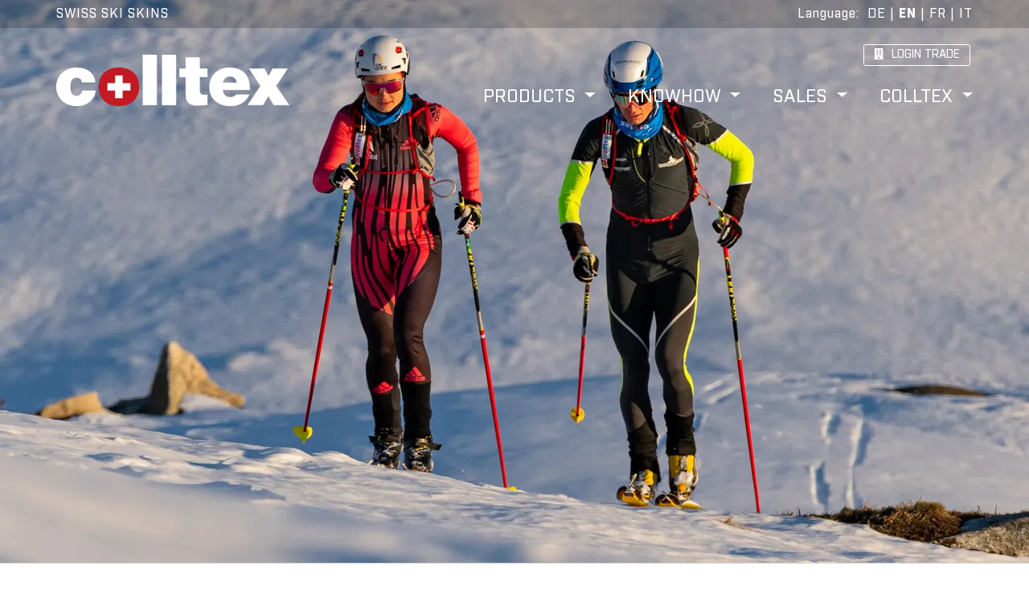

--- FILE ---
content_type: text/html; charset=utf-8
request_url: https://www.colltex.ch/en/skins-colltex-race-crystal
body_size: 98825
content:
<!DOCTYPE html><html lang="en"><head>
  <meta charset="utf-8">
  <title>Skins RACE yellow</title>
  <base href="/">
  <meta name="viewport" content="width=device-width, initial-scale=1">

  <link rel="apple-touch-icon" sizes="180x180" href="/apple-touch-icon.png">
  <link rel="icon" type="image/png" sizes="32x32" href="/favicon-32x32.png">
  <link rel="icon" type="image/png" sizes="16x16" href="/favicon-16x16.png">
  <link rel="manifest" href="/site.webmanifest">
  <link rel="mask-icon" href="/safari-pinned-tab.svg" color="#5bbad5">
  <meta name="msapplication-TileColor" content="#da532c">
  <meta name="theme-color" content="#ffffff">
  <meta name="robots" content="all">

  <meta name="description" content="Colltex Skifelle Race yellow Speedmaster. Die schnellsten Ski-Rennfelle für Wettkämpfer. Der Fellflor aus 100% Mohair bewirken eine Gewichtsreduktion, jetzt online oder beim Händler bestellen.">
  <meta name="keywords" content="">
  <meta name="author" content="Colltex">
  <meta name="language" content="en">

  <link rel="preload" href="https://colltex.sirv.com/fonts/Industry-Black.woff" as="font" type="font/woff" crossorigin="">
  <link rel="preload" href="https://colltex.sirv.com/fonts/Industry-Medium.woff" as="font" type="font/woff" crossorigin="">
  <link rel="preload" href="https://colltex.sirv.com/fonts/Industry-Bold.woff" as="font" type="font/woff" crossorigin="">
  <link rel="preload" href="https://colltex.sirv.com/fonts/fa-brands-400.woff2" as="font" type="font/woff" crossorigin="">
  <link rel="preload" href="https://colltex.sirv.com/fonts/fa-solid-900.woff2" as="font" type="font/woff" crossorigin="">

  <link rel="preconnect" href="https://scripts.sirv.com" crossorigin="">
  <link rel="preconnect" href="https://colltex.sirv.com" crossorigin="">
  <link rel="preconnect" href="https://use.fontawesome.com" crossorigin="">
  <link rel="preconnect" href="https://colltex-api-prod.azurewebsites.net">

  <link rel="dns-prefetch" href="https://scripts.sirv.com">
  <link rel="dns-prefetch" href="https://colltex.sirv.com">
  <link rel="dns-prefetch" href="https://use.fontawesome.com">
  <link rel="dns-prefetch" href="https://colltex-api-prod.azurewebsites.net">



<link rel="stylesheet" href="styles.e2951c25b0fd66b447a0.css"><style ng-transition="ColltexWeb">
/*# sourceMappingURL=[data-uri] */</style><style ng-transition="ColltexWeb">.headerBar[_ngcontent-sc1] {
  background-color: rgba(0, 0, 0, 0.2);
  height: 35px;
  font-size: 16px;
  line-height: 34px;
  letter-spacing: 1px; }
  .headerBar[_ngcontent-sc1]   .container-fluid[_ngcontent-sc1] {
    display: flex;
    justify-content: space-between; }
  .headerBar[_ngcontent-sc1]   .slogan[_ngcontent-sc1] {
    color: white; }
  .headerBar[_ngcontent-sc1]   .language[_ngcontent-sc1], .headerBar[_ngcontent-sc1]   .country[_ngcontent-sc1] {
    text-align: right;
    color: #000000;
    color: white; }
  .headerBar[_ngcontent-sc1]   .language[_ngcontent-sc1]   .country[_ngcontent-sc1], .headerBar[_ngcontent-sc1]   .country[_ngcontent-sc1]   .country[_ngcontent-sc1] {
      margin-right: 50px;
      white-space: nowrap; }
  .headerBar[_ngcontent-sc1]   .language[_ngcontent-sc1]   .active[_ngcontent-sc1], .headerBar[_ngcontent-sc1]   .country[_ngcontent-sc1]   .active[_ngcontent-sc1] {
      font-weight: 900;
      color: white; }
  .headerBar[_ngcontent-sc1]   .language[_ngcontent-sc1]   a[_ngcontent-sc1], .headerBar[_ngcontent-sc1]   .country[_ngcontent-sc1]   a[_ngcontent-sc1] {
      color: white;
      cursor: pointer; }
  .headerBar[_ngcontent-sc1]   .language[_ngcontent-sc1]   .nodetails[_ngcontent-sc1], .headerBar[_ngcontent-sc1]   .country[_ngcontent-sc1]   .nodetails[_ngcontent-sc1] {
      display: none; }
  @media screen and (max-width: 750px) {
  .headerBar[_ngcontent-sc1]   .container-fluid[_ngcontent-sc1] {
    justify-content: flex-end; }
  .headerBar[_ngcontent-sc1]   .slogan[_ngcontent-sc1] {
    width: 100%;
    text-align: left; }
  .headerBar[_ngcontent-sc1]   .language[_ngcontent-sc1]   .details[_ngcontent-sc1], .headerBar[_ngcontent-sc1]   .country[_ngcontent-sc1]   .details[_ngcontent-sc1] {
    display: none; }
  .headerBar[_ngcontent-sc1]   .language[_ngcontent-sc1]   .nodetails[_ngcontent-sc1], .headerBar[_ngcontent-sc1]   .country[_ngcontent-sc1]   .nodetails[_ngcontent-sc1] {
    display: inline; } }
  .navigationArea[_ngcontent-sc1] {
  height: 130px;
  font-size: 22px;
  line-height: 21px; }
  .navigationArea[_ngcontent-sc1]   .container-fluid[_ngcontent-sc1] {
    position: relative; }
  .navigationArea[_ngcontent-sc1]   .container-fluid[_ngcontent-sc1]   .navbar[_ngcontent-sc1] {
      padding: 0; }
  .navigationArea[_ngcontent-sc1]   .container-fluid[_ngcontent-sc1]   .navbar[_ngcontent-sc1]   .dropdown-menu[_ngcontent-sc1] {
        margin-top: 10px;
        background-color: rgba(255, 255, 255, 0.7);
        border: none;
        border-radius: 0px;
        text-transform: uppercase;
        padding: 15px 0; }
  .navigationArea[_ngcontent-sc1]   .container-fluid[_ngcontent-sc1]   .navbar[_ngcontent-sc1]   .dropdown-menu[_ngcontent-sc1]   .dropdown-item.active[_ngcontent-sc1], .navigationArea[_ngcontent-sc1]   .container-fluid[_ngcontent-sc1]   .navbar[_ngcontent-sc1]   .dropdown-menu[_ngcontent-sc1]   .dropdown-item[_ngcontent-sc1]:active {
          background-color: rgba(255, 255, 255, 0.7);
          font-weight: bold; }
  .navigationArea[_ngcontent-sc1]   .container-fluid[_ngcontent-sc1]   .navbar[_ngcontent-sc1]   .dropdown-menu[_ngcontent-sc1]   a[_ngcontent-sc1] {
          font-size: 20px;
          line-height: 25px;
          color: #000000; }
  .navigationArea[_ngcontent-sc1]   .container-fluid[_ngcontent-sc1]   .navbar[_ngcontent-sc1]   .dropdown-menu[_ngcontent-sc1]   i[_ngcontent-sc1] {
          padding-right: 10px; }
  .navigationArea[_ngcontent-sc1]   .container-fluid[_ngcontent-sc1]   .navigation[_ngcontent-sc1] {
      position: absolute;
      right: 15px;
      bottom: 0;
      display: flex;
      justify-content: flex-end;
      align-self: flex-end; }
  .navigationArea[_ngcontent-sc1]   .container-fluid[_ngcontent-sc1]   .nav-link[_ngcontent-sc1] {
      text-transform: uppercase;
      padding: 0 0 0 40px;
      color: white; }
  .navigationArea[_ngcontent-sc1]   .container-fluid[_ngcontent-sc1]   .logo[_ngcontent-sc1] {
      margin-top: 33px;
      width: 290px;
      height: 64px; }
  .navigationArea[_ngcontent-sc1]   .container-fluid[_ngcontent-sc1]   .logout[_ngcontent-sc1] {
      cursor: pointer; }
  .navigationArea[_ngcontent-sc1]   .container-fluid[_ngcontent-sc1]   .shop[_ngcontent-sc1], .navigationArea[_ngcontent-sc1]   .container-fluid[_ngcontent-sc1]   .basket[_ngcontent-sc1], .navigationArea[_ngcontent-sc1]   .container-fluid[_ngcontent-sc1]   .basketFloat[_ngcontent-sc1] {
      position: absolute;
      right: 0;
      top: 20px;
      border: 1px solid white;
      height: 27px;
      border-radius: 3px;
      margin-right: 18px;
      padding: 0 12px 0 12px; }
  .navigationArea[_ngcontent-sc1]   .container-fluid[_ngcontent-sc1]   .shop[_ngcontent-sc1]   i[_ngcontent-sc1], .navigationArea[_ngcontent-sc1]   .container-fluid[_ngcontent-sc1]   .basket[_ngcontent-sc1]   i[_ngcontent-sc1], .navigationArea[_ngcontent-sc1]   .container-fluid[_ngcontent-sc1]   .basketFloat[_ngcontent-sc1]   i[_ngcontent-sc1] {
        padding-right: 10px; }
  .navigationArea[_ngcontent-sc1]   .container-fluid[_ngcontent-sc1]   .shop[_ngcontent-sc1]   a[_ngcontent-sc1], .navigationArea[_ngcontent-sc1]   .container-fluid[_ngcontent-sc1]   .shop[_ngcontent-sc1]   a[_ngcontent-sc1]:hover, .navigationArea[_ngcontent-sc1]   .container-fluid[_ngcontent-sc1]   .shop[_ngcontent-sc1]   a[_ngcontent-sc1]:active, .navigationArea[_ngcontent-sc1]   .container-fluid[_ngcontent-sc1]   .shop[_ngcontent-sc1]   a[_ngcontent-sc1]:visited, .navigationArea[_ngcontent-sc1]   .container-fluid[_ngcontent-sc1]   .basket[_ngcontent-sc1]   a[_ngcontent-sc1], .navigationArea[_ngcontent-sc1]   .container-fluid[_ngcontent-sc1]   .basket[_ngcontent-sc1]   a[_ngcontent-sc1]:hover, .navigationArea[_ngcontent-sc1]   .container-fluid[_ngcontent-sc1]   .basket[_ngcontent-sc1]   a[_ngcontent-sc1]:active, .navigationArea[_ngcontent-sc1]   .container-fluid[_ngcontent-sc1]   .basket[_ngcontent-sc1]   a[_ngcontent-sc1]:visited, .navigationArea[_ngcontent-sc1]   .container-fluid[_ngcontent-sc1]   .basketFloat[_ngcontent-sc1]   a[_ngcontent-sc1], .navigationArea[_ngcontent-sc1]   .container-fluid[_ngcontent-sc1]   .basketFloat[_ngcontent-sc1]   a[_ngcontent-sc1]:hover, .navigationArea[_ngcontent-sc1]   .container-fluid[_ngcontent-sc1]   .basketFloat[_ngcontent-sc1]   a[_ngcontent-sc1]:active, .navigationArea[_ngcontent-sc1]   .container-fluid[_ngcontent-sc1]   .basketFloat[_ngcontent-sc1]   a[_ngcontent-sc1]:visited {
        color: white;
        text-transform: uppercase;
        font-size: 14px;
        line-height: 14px;
        text-decoration: none; }
  .navigationArea[_ngcontent-sc1]   .container-fluid[_ngcontent-sc1]   .basketFloat[_ngcontent-sc1]   a[_ngcontent-sc1], .navigationArea[_ngcontent-sc1]   .container-fluid[_ngcontent-sc1]   .basketFloat[_ngcontent-sc1]   a[_ngcontent-sc1]:hover, .navigationArea[_ngcontent-sc1]   .container-fluid[_ngcontent-sc1]   .basketFloat[_ngcontent-sc1]   a[_ngcontent-sc1]:active, .navigationArea[_ngcontent-sc1]   .container-fluid[_ngcontent-sc1]   .basketFloat[_ngcontent-sc1]   a[_ngcontent-sc1]:visited {
      color: black; }
  .navigationArea[_ngcontent-sc1]   .container-fluid[_ngcontent-sc1]   .basket[_ngcontent-sc1] {
      right: 160px; }
  .navigationArea[_ngcontent-sc1]   .container-fluid[_ngcontent-sc1]   .basketFloat[_ngcontent-sc1] {
      position: fixed;
      right: -1px;
      bottom: 0;
      background-color: white;
      padding-left: 11px;
      padding-right: 5px;
      z-index: 1; }
  @media screen and (max-width: 991px) {
  .navigationArea[_ngcontent-sc1] {
    height: 85px;
    font-size: 20px;
    line-height: 19px; }
    .navigationArea[_ngcontent-sc1]   .container-fluid[_ngcontent-sc1]   .navbar[_ngcontent-sc1] {
      padding: 0; }
      .navigationArea[_ngcontent-sc1]   .container-fluid[_ngcontent-sc1]   .navbar[_ngcontent-sc1]   .dropdown-menu[_ngcontent-sc1] {
        margin-top: 20px; }
        .navigationArea[_ngcontent-sc1]   .container-fluid[_ngcontent-sc1]   .navbar[_ngcontent-sc1]   .dropdown-menu[_ngcontent-sc1]   a[_ngcontent-sc1] {
          font-size: 17px;
          line-height: 20px;
          color: #000000; }
    .navigationArea[_ngcontent-sc1]   .container-fluid[_ngcontent-sc1]   .logo[_ngcontent-sc1] {
      margin-top: 20px;
      width: 203px;
      height: 45px; }
    .navigationArea[_ngcontent-sc1]   .container-fluid[_ngcontent-sc1]   .nav-link[_ngcontent-sc1] {
      padding: 0 0 0 27px; }
    .navigationArea[_ngcontent-sc1]   .container-fluid[_ngcontent-sc1]   .shop[_ngcontent-sc1], .navigationArea[_ngcontent-sc1]   .container-fluid[_ngcontent-sc1]   .basket[_ngcontent-sc1] {
      top: 12px; }
      .navigationArea[_ngcontent-sc1]   .container-fluid[_ngcontent-sc1]   .shop[_ngcontent-sc1]   i[_ngcontent-sc1], .navigationArea[_ngcontent-sc1]   .container-fluid[_ngcontent-sc1]   .basket[_ngcontent-sc1]   i[_ngcontent-sc1] {
        padding-right: 5px; }
      .navigationArea[_ngcontent-sc1]   .container-fluid[_ngcontent-sc1]   .shop[_ngcontent-sc1]   span[_ngcontent-sc1], .navigationArea[_ngcontent-sc1]   .container-fluid[_ngcontent-sc1]   .basket[_ngcontent-sc1]   span[_ngcontent-sc1] {
        display: none; }
    .navigationArea[_ngcontent-sc1]   .container-fluid[_ngcontent-sc1]   .basket[_ngcontent-sc1] {
      right: 60px; } }
  @media screen and (max-width: 767px) {
  .navigationArea[_ngcontent-sc1]   .container-fluid[_ngcontent-sc1]   .nav-link[_ngcontent-sc1] {
    color: black; }
  .navigationArea[_ngcontent-sc1]   .container-fluid[_ngcontent-sc1]   .navbar[_ngcontent-sc1]   .dropdown-menu[_ngcontent-sc1] {
    margin-top: 0;
    margin-left: 5px;
    background-color: transparent; }
  .navigationArea[_ngcontent-sc1]   .container-fluid[_ngcontent-sc1]   .navbar[_ngcontent-sc1]   .nav-item[_ngcontent-sc1] {
    padding: 10px 0; }
  .navigationArea[_ngcontent-sc1]   .container-fluid[_ngcontent-sc1]   .navbar[_ngcontent-sc1]   .navbar-collapse.show[_ngcontent-sc1], .navigationArea[_ngcontent-sc1]   .container-fluid[_ngcontent-sc1]   .navbar[_ngcontent-sc1]   .navbar-collapse.collapsing[_ngcontent-sc1] {
    background-color: rgba(255, 255, 255, 0.8);
    top: 105px;
    position: fixed;
    right: 15px;
    width: 300px;
    padding: 20px 0; }
  .navigationArea[_ngcontent-sc1]   .container-fluid[_ngcontent-sc1]   .shop[_ngcontent-sc1], .navigationArea[_ngcontent-sc1]   .container-fluid[_ngcontent-sc1]   .basket[_ngcontent-sc1] {
    top: 30px; }
  .navigationArea[_ngcontent-sc1]   .container-fluid[_ngcontent-sc1]   .shop[_ngcontent-sc1] {
    right: 62px; }
  .navigationArea[_ngcontent-sc1]   .container-fluid[_ngcontent-sc1]   .basket[_ngcontent-sc1] {
    right: 113px; } }
  @media screen and (max-width: 600px) {
  .navigationArea[_ngcontent-sc1] {
    height: 70px; }
    .navigationArea[_ngcontent-sc1]   .container-fluid[_ngcontent-sc1]   .logo[_ngcontent-sc1] {
      margin-top: 15px;
      width: 174px;
      height: 38px; }
    .navigationArea[_ngcontent-sc1]   .container-fluid[_ngcontent-sc1]   .shop[_ngcontent-sc1], .navigationArea[_ngcontent-sc1]   .container-fluid[_ngcontent-sc1]   .basket[_ngcontent-sc1] {
      top: 19px; } }
  @media screen and (max-width: 450px) {
  .navigationArea[_ngcontent-sc1]   .container-fluid[_ngcontent-sc1]   .shop[_ngcontent-sc1] {
    display: none; }
  .navigationArea[_ngcontent-sc1]   .container-fluid[_ngcontent-sc1]   .basket[_ngcontent-sc1] {
    right: 65px; } }
/*# sourceMappingURL=[data-uri] */</style><style ng-transition="ColltexWeb">.footerArea[_ngcontent-sc2] {
  background-color: #DDDDDB;
  color: black;
  font-size: 16px;
  padding: 37px 0 65px 0; }

.container-fluid[_ngcontent-sc2] {
  position: relative; }

.about[_ngcontent-sc2] {
  text-align: right; }

.partnerIcons[_ngcontent-sc2]   .partner1Image[_ngcontent-sc2] {
  width: 70px;
  height: 70px;
  margin-right: 30px; }

.partnerIcons[_ngcontent-sc2]   .partner2Image[_ngcontent-sc2] {
  width: 60px;
  height: 100px; }

.social[_ngcontent-sc2] {
  font-size: 30px; }

a[_ngcontent-sc2] {
  color: black; }

.col-lg-3[_ngcontent-sc2] {
  margin-bottom: 30px; }

hr[_ngcontent-sc2] {
  border-top: 3px solid #585B66;
  margin-bottom: 25px; }

@media screen and (max-width: 993px) {
  .col-lg-3[_ngcontent-sc2] {
    margin-bottom: 30px; }
  .about[_ngcontent-sc2] {
    text-align: left; } }
/*# sourceMappingURL=[data-uri] */</style><style ng-transition="ColltexWeb">
/*# sourceMappingURL=[data-uri] */</style><style ng-transition="ColltexWeb">.teaserImage[_ngcontent-sc5] {
  height: 400px; }

div.teaserImage[_ngcontent-sc5] {
  margin-top: -165px;
  z-index: -1;
  position: relative; }

@media screen and (min-width: 750px) {
  .teaserImage[_ngcontent-sc5] {
    height: 500px; } }

@media screen and (min-width: 1000px) {
  .teaserImage[_ngcontent-sc5] {
    height: 600px; } }

@media screen and (min-width: 1250px) {
  .teaserImage[_ngcontent-sc5] {
    height: 700px; } }

@media screen and (min-width: 1500px) {
  .teaserImage[_ngcontent-sc5] {
    height: 800px; } }

@media screen and (min-width: 1750px) {
  .teaserImage[_ngcontent-sc5] {
    height: 900px; } }

@media screen and (min-width: 2000px) {
  .teaserImage[_ngcontent-sc5] {
    height: 950px; } }

@media screen and (min-width: 2500px) {
  .teaserImage[_ngcontent-sc5] {
    height: 1000px; } }

@media screen and (min-width: 3000px) {
  .teaserImage[_ngcontent-sc5] {
    height: 1100px; } }

@media screen and (min-width: 3500px) {
  .teaserImage[_ngcontent-sc5] {
    height: 1200px; } }
/*# sourceMappingURL=[data-uri] */</style><style ng-transition="ColltexWeb">.colltexBreadcrumb[_ngcontent-sc6] {
  text-transform: uppercase;
  padding: 22px 0;
  border-top: 1px solid #DADAD5;
  border-bottom: 1px solid #DADAD5; }
  .colltexBreadcrumb[_ngcontent-sc6]   a[_ngcontent-sc6], .colltexBreadcrumb[_ngcontent-sc6]   a[_ngcontent-sc6]:hover, .colltexBreadcrumb[_ngcontent-sc6]   a[_ngcontent-sc6]:active, .colltexBreadcrumb[_ngcontent-sc6]   a[_ngcontent-sc6]:visited {
    color: black;
    text-decoration: none; }
  .currentPage[_ngcontent-sc6] {
  color: #000000;
  font-weight: bold; }
  .fa-angle-double-right[_ngcontent-sc6] {
  padding: 0 10px;
  font-size: 14px; }
/*# sourceMappingURL=[data-uri] */</style><link rel="canonical" href="https://www.colltex.ch/en/skins-colltex-race-crystal"><link rel="alternate" hreflang="de" href="https://www.colltex.ch/de/skifelle-colltex-race-crystal"><link rel="alternate" hreflang="fr" href="https://www.colltex.ch/fr/peaux-colltex-race-crystal"><link rel="alternate" hreflang="it" href="https://www.colltex.ch/it/pelli-colltex-race-crystal"><link rel="alternate" hreflang="en" href="https://www.colltex.ch/en/skins-colltex-race-crystal"><link rel="alternate" hreflang="de-ch" href="https://www.colltex.ch/de/skifelle-colltex-race-crystal"><link rel="alternate" hreflang="fr-ch" href="https://www.colltex.ch/fr/peaux-colltex-race-crystal"><link rel="alternate" hreflang="it-ch" href="https://www.colltex.ch/it/pelli-colltex-race-crystal"><link rel="alternate" hreflang="en-ch" href="https://www.colltex.ch/en/skins-colltex-race-crystal"><link rel="alternate" hreflang="de-de" href="https://www.colltex.de/de/skifelle-colltex-race-crystal"><link rel="alternate" hreflang="fr-de" href="https://www.colltex.de/fr/peaux-colltex-race-crystal"><link rel="alternate" hreflang="it-de" href="https://www.colltex.de/it/pelli-colltex-race-crystal"><link rel="alternate" hreflang="en-de" href="https://www.colltex.de/en/skins-colltex-race-crystal"><link rel="alternate" hreflang="de-at" href="https://www.colltex.at/de/skifelle-colltex-race-crystal"><link rel="alternate" hreflang="fr-at" href="https://www.colltex.at/fr/peaux-colltex-race-crystal"><link rel="alternate" hreflang="it-at" href="https://www.colltex.at/it/pelli-colltex-race-crystal"><link rel="alternate" hreflang="en-at" href="https://www.colltex.at/en/skins-colltex-race-crystal"><link rel="alternate" hreflang="de-it" href="https://www.colltex.it/de/skifelle-colltex-race-crystal"><link rel="alternate" hreflang="fr-it" href="https://www.colltex.it/fr/peaux-colltex-race-crystal"><link rel="alternate" hreflang="it-it" href="https://www.colltex.it/it/pelli-colltex-race-crystal"><link rel="alternate" hreflang="en-it" href="https://www.colltex.it/en/skins-colltex-race-crystal"><link rel="alternate" hreflang="de-fr" href="https://www.colltex.fr/de/skifelle-colltex-race-crystal"><link rel="alternate" hreflang="fr-fr" href="https://www.colltex.fr/fr/peaux-colltex-race-crystal"><link rel="alternate" hreflang="it-fr" href="https://www.colltex.fr/it/pelli-colltex-race-crystal"><link rel="alternate" hreflang="en-fr" href="https://www.colltex.fr/en/skins-colltex-race-crystal"><style ng-transition="ColltexWeb">.pageBlockContainer[_ngcontent-sc7] {
  display: flex;
  flex-wrap: wrap;
  align-items: flex-start;
  justify-content: center; }
  .pageBlockContainer[_ngcontent-sc7]   .left[_ngcontent-sc7], .pageBlockContainer[_ngcontent-sc7]   .right[_ngcontent-sc7] {
    width: 50%; }
  .pageBlockContainer[_ngcontent-sc7]   .left[_ngcontent-sc7] {
    padding-right: 15px;
    text-align: center; }
  .pageBlockContainer[_ngcontent-sc7]   .right[_ngcontent-sc7] {
    padding-left: 15px; }
  .pageBlockContainer[_ngcontent-sc7]   h3[_ngcontent-sc7] {
    font-size: 25px;
    color: #000000;
    font-weight: bold; }
  .pageBlockContainer[_ngcontent-sc7]   img[_ngcontent-sc7] {
    max-width: 100%; }
  .pageBlockContainer[_ngcontent-sc7]   p[_ngcontent-sc7] {
    font-size: 20px;
    line-height: 1.3; }
  .pageBlockContainer[_ngcontent-sc7]   a[_ngcontent-sc7] {
    color: #979da3; }
  .pageBlockContainer[_ngcontent-sc7]   .fa-caret-right[_ngcontent-sc7] {
    padding-right: 3px; }
  @media screen and (max-width: 1200px) {
  .pageBlockContainer[_ngcontent-sc7]   h3[_ngcontent-sc7] {
    font-size: 35px;
    line-height: 40px; }
  .pageBlockContainer[_ngcontent-sc7]   p[_ngcontent-sc7] {
    font-size: 20px;
    line-height: 28px; } }
  @media screen and (max-width: 1000px) {
  .pageBlockContainer[_ngcontent-sc7]   h3[_ngcontent-sc7] {
    font-size: 30px;
    line-height: 35px; }
  .pageBlockContainer[_ngcontent-sc7]   p[_ngcontent-sc7], .pageBlockContainer[_ngcontent-sc7]   a[_ngcontent-sc7] {
    font-size: 18px;
    line-height: 25px; } }
  @media screen and (max-width: 800px) {
  .pageBlockContainer[_ngcontent-sc7] {
    margin-top: 50px; }
    .pageBlockContainer[_ngcontent-sc7]   .left[_ngcontent-sc7], .pageBlockContainer[_ngcontent-sc7]   .right[_ngcontent-sc7] {
      width: 100%; }
    .pageBlockContainer[_ngcontent-sc7]   .right[_ngcontent-sc7] {
      margin-top: 60px;
      min-width: auto; }
    .pageBlockContainer[_ngcontent-sc7]   p[_ngcontent-sc7] {
      margin-bottom: 10px; } }
  @media screen and (max-width: 600px) {
  .pageBlockContainer[_ngcontent-sc7]   h3[_ngcontent-sc7] {
    font-size: 27px;
    line-height: 30px; }
  .pageBlockContainer[_ngcontent-sc7]   p[_ngcontent-sc7], .pageBlockContainer[_ngcontent-sc7]   a[_ngcontent-sc7] {
    font-size: 16px;
    line-height: 22px; } }
/*# sourceMappingURL=[data-uri] */</style><style ng-transition="ColltexWeb">
/*# sourceMappingURL=[data-uri] */</style><style ng-transition="ColltexWeb">h2[_ngcontent-sc29] {
  color: #000000;
  font-size: 25px;
  line-height: 33px;
  font-weight: bold;
  margin-bottom: 40px; }

.thanksMessage[_ngcontent-sc29] {
  margin-bottom: 10px; }
/*# sourceMappingURL=[data-uri] */</style><style ng-transition="ColltexWeb">h2[_ngcontent-sc52] {
  color: #000000;
  font-size: 35px;
  padding-top: 50px;
  padding-bottom: 20px; }

.closeButton[_ngcontent-sc52] {
  margin-left: 10px;
  font-weight: bold; }

.closeButton[_ngcontent-sc52]   i[_ngcontent-sc52] {
    padding-right: 0; }

img[_ngcontent-sc52] {
  max-width: 100%;
  margin-left: 20px; }
/*# sourceMappingURL=[data-uri] */</style><style ng-transition="ColltexWeb">.list[_ngcontent-sc15]   .listContainer[_ngcontent-sc15] {
  padding: 35px 0 70px 0; }
  .list[_ngcontent-sc15]   .listContainer[_ngcontent-sc15]   .itemContainer[_ngcontent-sc15] {
    display: flex;
    justify-content: center;
    align-items: center;
    flex-wrap: wrap;
    width: 100%;
    display: flex; }
  .list[_ngcontent-sc15]   .listContainer[_ngcontent-sc15]   .itemContainer[_ngcontent-sc15]   .item[_ngcontent-sc15] {
      background-color: white;
      margin: 13px;
      position: relative;
      width: 550px;
      height: 320px;
      display: flex;
      justify-content: center;
      align-items: center;
      box-shadow: 0px 0px 2px 1px rgba(0, 0, 0, 0.4); }
  .list[_ngcontent-sc15]   .listContainer[_ngcontent-sc15]   .itemContainer[_ngcontent-sc15]   .item[_ngcontent-sc15]   .image[_ngcontent-sc15] {
        width: 230px;
        height: 220px;
        display: flex;
        justify-content: center;
        align-items: center;
        position: absolute;
        left: 0;
        top: 50px; }
  .list[_ngcontent-sc15]   .listContainer[_ngcontent-sc15]   .itemContainer[_ngcontent-sc15]   .item[_ngcontent-sc15]   .image[_ngcontent-sc15]   img[_ngcontent-sc15] {
          max-width: 90%;
          max-height: 90%;
          width: auto;
          height: auto; }
  .list[_ngcontent-sc15]   .listContainer[_ngcontent-sc15]   .itemContainer[_ngcontent-sc15]   .item[_ngcontent-sc15]   .textContainer[_ngcontent-sc15] {
        background-color: white;
        position: absolute;
        right: 0;
        top: 50px;
        padding-left: 15px;
        padding-right: 15px;
        height: 220px;
        width: 340px;
        color: #000000;
        text-decoration: none; }
  .list[_ngcontent-sc15]   .listContainer[_ngcontent-sc15]   .itemContainer[_ngcontent-sc15]   .item[_ngcontent-sc15]   .textContainer[_ngcontent-sc15]   .text[_ngcontent-sc15] {
          position: relative;
          height: 100%; }
  .list[_ngcontent-sc15]   .listContainer[_ngcontent-sc15]   .itemContainer[_ngcontent-sc15]   .item[_ngcontent-sc15]   .textContainer[_ngcontent-sc15]   .text[_ngcontent-sc15]   .price[_ngcontent-sc15] {
            margin-top: 6px;
            font-size: 16px;
            color: #000000; }
  .list[_ngcontent-sc15]   .listContainer[_ngcontent-sc15]   .itemContainer[_ngcontent-sc15]   .item[_ngcontent-sc15]   .textContainer[_ngcontent-sc15]   .text[_ngcontent-sc15]   a[_ngcontent-sc15], .list[_ngcontent-sc15]   .listContainer[_ngcontent-sc15]   .itemContainer[_ngcontent-sc15]   .item[_ngcontent-sc15]   .textContainer[_ngcontent-sc15]   .text[_ngcontent-sc15]   a[_ngcontent-sc15]:hover, .list[_ngcontent-sc15]   .listContainer[_ngcontent-sc15]   .itemContainer[_ngcontent-sc15]   .item[_ngcontent-sc15]   .textContainer[_ngcontent-sc15]   .text[_ngcontent-sc15]   a[_ngcontent-sc15]:active, .list[_ngcontent-sc15]   .listContainer[_ngcontent-sc15]   .itemContainer[_ngcontent-sc15]   .item[_ngcontent-sc15]   .textContainer[_ngcontent-sc15]   .text[_ngcontent-sc15]   a[_ngcontent-sc15]:visited {
            text-decoration: none;
            color: #000000; }
  .list[_ngcontent-sc15]   .listContainer[_ngcontent-sc15]   .itemContainer[_ngcontent-sc15]   .item[_ngcontent-sc15]   .textContainer[_ngcontent-sc15]   .text[_ngcontent-sc15]   .title[_ngcontent-sc15] {
            color: #000000;
            font-size: 20px;
            padding-top: 20px;
            font-weight: bold;
            position: relative; }
  .list[_ngcontent-sc15]   .listContainer[_ngcontent-sc15]   .itemContainer[_ngcontent-sc15]   .item[_ngcontent-sc15]   .textContainer[_ngcontent-sc15]   .text[_ngcontent-sc15]   .description[_ngcontent-sc15] {
            font-size: 16px;
            color: #000000; }
  .list[_ngcontent-sc15]   .listContainer[_ngcontent-sc15]   .itemContainer[_ngcontent-sc15]   .item[_ngcontent-sc15]   .textContainer[_ngcontent-sc15]   .text[_ngcontent-sc15]   .videoContainer[_ngcontent-sc15] {
            cursor: pointer;
            width: 100%;
            box-sizing: border-box;
            position: absolute;
            bottom: 25px; }
  .list[_ngcontent-sc15]   .listContainer[_ngcontent-sc15]   .itemContainer[_ngcontent-sc15]   .item[_ngcontent-sc15]   .textContainer[_ngcontent-sc15]   .text[_ngcontent-sc15]   button[_ngcontent-sc15] {
            width: 143px;
            margin-top: 10px;
            margin-right: 10px; }
  .list[_ngcontent-sc15]   .listContainer[_ngcontent-sc15]   .itemContainer[_ngcontent-sc15]   .item[_ngcontent-sc15]   .textContainer[_ngcontent-sc15]   .text[_ngcontent-sc15]   .secondButton[_ngcontent-sc15] {
            margin-right: 0; }
  app-mymarkdown[_ngcontent-sc15]     ul {
  padding-left: 14px;
  margin-bottom: 0;
  list-style-type: none; }
  app-mymarkdown[_ngcontent-sc15]     ul li:before {
  content: '-';
  position: absolute;
  margin-left: -10px; }
  app-mymarkdown[_ngcontent-sc15]     p {
  margin-bottom: 0; }
  @media screen and (max-width: 580px) {
  .list[_ngcontent-sc15]   .listContainer[_ngcontent-sc15]   .itemContainer[_ngcontent-sc15]   .item[_ngcontent-sc15] {
    height: 570px; }
    .list[_ngcontent-sc15]   .listContainer[_ngcontent-sc15]   .itemContainer[_ngcontent-sc15]   .item[_ngcontent-sc15]   .image[_ngcontent-sc15] {
      width: 100%; }
    .list[_ngcontent-sc15]   .listContainer[_ngcontent-sc15]   .itemContainer[_ngcontent-sc15]   .item[_ngcontent-sc15]   .textContainer[_ngcontent-sc15] {
      width: 100%;
      top: 220px;
      height: 180px; }
      .list[_ngcontent-sc15]   .listContainer[_ngcontent-sc15]   .itemContainer[_ngcontent-sc15]   .item[_ngcontent-sc15]   .textContainer[_ngcontent-sc15]   .text[_ngcontent-sc15]   .videoContainer[_ngcontent-sc15] {
        bottom: 5px; } }
/*# sourceMappingURL=[data-uri] */</style><style ng-transition="ColltexWeb">.fullScreenModalContent[_ngcontent-sc48] {
  background-color: transparent;
  border: none;
  width: 100%;
  height: 100%; }
  .fullScreenModalContent[_ngcontent-sc48]   .iframeContainer[_ngcontent-sc48] {
    width: 100%;
    height: 100%;
    display: flex;
    align-items: center;
    justify-content: center;
    padding: 50px;
    position: relative;
    cursor: pointer; }
  .fullScreenModalContent[_ngcontent-sc48]   .iframeContainer[_ngcontent-sc48]   iframe[_ngcontent-sc48] {
      width: 100%;
      height: 100%;
      position: relative;
      top: 0;
      left: 0;
      bottom: 0;
      right: 0; }
  .fullScreenModalContent[_ngcontent-sc48]   .closeButton[_ngcontent-sc48] {
    position: absolute;
    right: 0;
    top: 0;
    color: white;
    font-size: 40px;
    opacity: 1; }
  @media screen and (max-width: 800px) {
  .fullScreenModalContent[_ngcontent-sc48]   .iframeContainer[_ngcontent-sc48] {
    padding: 40px; } }
/*# sourceMappingURL=[data-uri] */</style><style ng-transition="ColltexWeb">app-mymarkdown[_ngcontent-sc16]     {
  color: #FFFFFF; }

app-mymarkdown[_ngcontent-sc16]     h2 {
  color: #FFFFFF;
  font-size: 25px;
  line-height: 33px;
  font-weight: bold;
  margin-bottom: 40px; }

app-mymarkdown[_ngcontent-sc16]     table {
  width: 100%; }

app-mymarkdown[_ngcontent-sc16]     tr {
  border-top: 1px #FFFFFF solid;
  border-bottom: 1px #FFFFFF solid; }

app-mymarkdown[_ngcontent-sc16]     th {
  font-weight: normal; }

app-mymarkdown[_ngcontent-sc16]     tr td:first-child, app-mymarkdown[_ngcontent-sc16]     tr th:first-child {
  font-weight: bold; }

.outside[_ngcontent-sc16] {
  background-color: #979da3; }

.outside[_ngcontent-sc16]   .factsContainer[_ngcontent-sc16] {
    color: #000000;
    display: flex;
    flex-wrap: wrap;
    padding: 60px 0 90px 0;
    align-items: flex-start;
    justify-content: center; }

.outside[_ngcontent-sc16]   .factsContainer[_ngcontent-sc16]   .left[_ngcontent-sc16], .outside[_ngcontent-sc16]   .factsContainer[_ngcontent-sc16]   .right[_ngcontent-sc16] {
      width: 50%; }

.outside[_ngcontent-sc16]   .factsContainer[_ngcontent-sc16]   .left[_ngcontent-sc16] {
      padding-right: 15px; }

.outside[_ngcontent-sc16]   .factsContainer[_ngcontent-sc16]   .right[_ngcontent-sc16] {
      padding-left: 15px; }

@media screen and (max-width: 800px) {
  .outside[_ngcontent-sc16]   .factsContainer[_ngcontent-sc16]   .left[_ngcontent-sc16], .outside[_ngcontent-sc16]   .factsContainer[_ngcontent-sc16]   .right[_ngcontent-sc16] {
    width: 100%; }
  .outside[_ngcontent-sc16]   .factsContainer[_ngcontent-sc16]   .right[_ngcontent-sc16] {
    margin-top: 60px;
    min-width: auto;
    padding-left: 0; } }
/*# sourceMappingURL=[data-uri] */</style><style ng-transition="ColltexWeb">
/*# sourceMappingURL=[data-uri] */</style><style ng-transition="ColltexWeb">.outside[_ngcontent-sc20] {
  background-color: #979da3;
  background-position: center top;
  background-repeat: no-repeat;
  background-size: 1000px;
  padding: 70px 0 70px 0; }
  .outside[_ngcontent-sc20]   h3[_ngcontent-sc20] {
    color: white;
    font-size: 35px;
    line-height: 60px;
    margin: 0 0 55px 0; }
  .outside[_ngcontent-sc20]   .adviceContainer[_ngcontent-sc20] {
    font-size: 20px;
    padding: 35px;
    background-color: white; }
  .outside[_ngcontent-sc20]   .adviceContainer[_ngcontent-sc20]   i[_ngcontent-sc20] {
      font-size: 40px;
      color: blue; }
  @media screen and (max-width: 1000px) {
  .outside[_ngcontent-sc20]   h3[_ngcontent-sc20] {
    font-size: 40px;
    line-height: 50px; } }
  @media screen and (max-width: 850px) {
  .outside[_ngcontent-sc20]   h3[_ngcontent-sc20] {
    font-size: 40px;
    line-height: 50px; } }
  @media screen and (max-width: 600px) {
  .outside[_ngcontent-sc20]   h3[_ngcontent-sc20] {
    font-size: 35px;
    line-height: 45px; } }
/*# sourceMappingURL=[data-uri] */</style></head>

<body>
  <app-root _nghost-sc0="" ng-version="7.0.1"><app-header _ngcontent-sc0="" _nghost-sc1=""><div _ngcontent-sc1="" class="headerBar"><div _ngcontent-sc1="" class="container-fluid"><div _ngcontent-sc1="" class="slogan">SWISS SKI SKINS</div><!----><div _ngcontent-sc1="" class="language"><a _ngcontent-sc1="" href="/undefined/language">Language</a><span _ngcontent-sc1="" class="details">:&nbsp; <a _ngcontent-sc1="" href="/de/skifelle-colltex-race-crystal" class="">DE</a> | <a _ngcontent-sc1="" href="/en/skins-colltex-race-crystal" class="active">EN</a> | <a _ngcontent-sc1="" href="/fr/peaux-colltex-race-crystal" class="">FR</a> | <a _ngcontent-sc1="" href="/it/pelli-colltex-race-crystal" class="">IT</a></span></div></div></div><div _ngcontent-sc1="" class="navigationArea"><div _ngcontent-sc1="" class="container-fluid"><a _ngcontent-sc1="" href="/undefined"><img _ngcontent-sc1="" alt="" class="logo" src="https://colltex.sirv.com/Header/LogoColltexWeiss.png?w=290"></a><!----><!----><!----><div _ngcontent-sc1="" class="shop ng-star-inserted"><a _ngcontent-sc1="" href="/undefined/shop"><i _ngcontent-sc1="" class="fas fa-building"></i><span _ngcontent-sc1="">LOGIN TRADE</span></a></div><!----><!----><div _ngcontent-sc1="" class="navigation ng-star-inserted"><nav _ngcontent-sc1="" class="navbar navbar-expand-lg navbar-dark navbar-expand-md"><button _ngcontent-sc1="" aria-controls="navbarNavDropdown" aria-expanded="false" aria-label="Toggle navigation" class="navbar-toggler" data-target="#navbarNavDropdown" data-toggle="collapse" type="button"><span _ngcontent-sc1="" class="navbar-toggler-icon"></span></button><div _ngcontent-sc1="" class="collapse navbar-collapse" id="navbarNavDropdown"><ul _ngcontent-sc1="" class="navbar-nav"><!----><li _ngcontent-sc1="" class="nav-item dropdown ng-star-inserted"><a _ngcontent-sc1="" aria-expanded="false" aria-haspopup="true" class="nav-link dropdown-toggle " data-toggle="dropdown" href="#" id="navbarDropdownMenuLink"> Products </a><div _ngcontent-sc1="" aria-labelledby="navbarDropdownMenuLink" class="dropdown-menu" data-target=".navbar-collapse.show" data-toggle="collapse"><!----><a _ngcontent-sc1="" class="dropdown-item ng-star-inserted" routerlinkactive="active" href="/en/ski-skins"><i _ngcontent-sc1="" class="fas fa-caret-right"></i>Ski Skins</a><a _ngcontent-sc1="" class="dropdown-item ng-star-inserted" routerlinkactive="active" href="/en/splitboardskin"><i _ngcontent-sc1="" class="fas fa-caret-right"></i>splitboard-skins</a><a _ngcontent-sc1="" class="dropdown-item ng-star-inserted" routerlinkactive="active" href="/en/cross-country-skins"><i _ngcontent-sc1="" class="fas fa-caret-right"></i>cross-country-skins</a><a _ngcontent-sc1="" class="dropdown-item ng-star-inserted" routerlinkactive="active" href="/en/maintenance"><i _ngcontent-sc1="" class="fas fa-caret-right"></i>maintenance</a><a _ngcontent-sc1="" class="dropdown-item ng-star-inserted" routerlinkactive="active" href="/en/recoating"><i _ngcontent-sc1="" class="fas fa-caret-right"></i>Recoating</a><a _ngcontent-sc1="" class="dropdown-item ng-star-inserted" routerlinkactive="active" href="/en/accessories"><i _ngcontent-sc1="" class="fas fa-caret-right"></i>Accessories</a><a _ngcontent-sc1="" class="dropdown-item ng-star-inserted" routerlinkactive="active" href="/en/skincuts"><i _ngcontent-sc1="" class="fas fa-caret-right"></i>Cuts</a></div></li><li _ngcontent-sc1="" class="nav-item dropdown ng-star-inserted"><a _ngcontent-sc1="" aria-expanded="false" aria-haspopup="true" class="nav-link dropdown-toggle " data-toggle="dropdown" href="#" id="navbarDropdownMenuLink"> KNOWHOW </a><div _ngcontent-sc1="" aria-labelledby="navbarDropdownMenuLink" class="dropdown-menu" data-target=".navbar-collapse.show" data-toggle="collapse"><!----><a _ngcontent-sc1="" class="dropdown-item ng-star-inserted" routerlinkactive="active" href="/en/video"><i _ngcontent-sc1="" class="fas fa-caret-right"></i>Colltex Videos</a><a _ngcontent-sc1="" class="dropdown-item ng-star-inserted" routerlinkactive="active" href="/en/10-ski-skin-tips"><i _ngcontent-sc1="" class="fas fa-caret-right"></i>10 Ski-Skin Tips</a><a _ngcontent-sc1="" class="dropdown-item ng-star-inserted" routerlinkactive="active" href="/en/snow-build-up"><i _ngcontent-sc1="" class="fas fa-caret-right"></i>Snow-build-up</a><a _ngcontent-sc1="" class="dropdown-item ng-star-inserted" routerlinkactive="active" href="/en/impregnation"><i _ngcontent-sc1="" class="fas fa-caret-right"></i>Impregnation</a><a _ngcontent-sc1="" class="dropdown-item ng-star-inserted" routerlinkactive="active" href="/en/colltex-drybase"><i _ngcontent-sc1="" class="fas fa-caret-right"></i>Drybase</a><a _ngcontent-sc1="" class="dropdown-item ng-star-inserted" routerlinkactive="active" href="/en/10-production-steps"><i _ngcontent-sc1="" class="fas fa-caret-right"></i>10 production steps</a><a _ngcontent-sc1="" class="dropdown-item ng-star-inserted" routerlinkactive="active" href="/en/materials"><i _ngcontent-sc1="" class="fas fa-caret-right"></i>materials</a></div></li><li _ngcontent-sc1="" class="nav-item dropdown ng-star-inserted"><a _ngcontent-sc1="" aria-expanded="false" aria-haspopup="true" class="nav-link dropdown-toggle " data-toggle="dropdown" href="#" id="navbarDropdownMenuLink"> Sales </a><div _ngcontent-sc1="" aria-labelledby="navbarDropdownMenuLink" class="dropdown-menu" data-target=".navbar-collapse.show" data-toggle="collapse"><!----><a _ngcontent-sc1="" class="dropdown-item ng-star-inserted" routerlinkactive="active" href="/en/shop-finder"><i _ngcontent-sc1="" class="fas fa-caret-right"></i>Buy in the Shop</a><a _ngcontent-sc1="" class="dropdown-item ng-star-inserted" routerlinkactive="active" href="/en/buy-online"><i _ngcontent-sc1="" class="fas fa-caret-right"></i>buy online</a><a _ngcontent-sc1="" class="dropdown-item ng-star-inserted" routerlinkactive="active" href="/en/ski-skin-service"><i _ngcontent-sc1="" class="fas fa-caret-right"></i>Ski skin service</a><a _ngcontent-sc1="" class="dropdown-item ng-star-inserted" routerlinkactive="active" href="/en/distributors"><i _ngcontent-sc1="" class="fas fa-caret-right"></i>Distributors</a><a _ngcontent-sc1="" class="dropdown-item ng-star-inserted" routerlinkactive="active" href="/en/media"><i _ngcontent-sc1="" class="fas fa-caret-right"></i>Media</a><a _ngcontent-sc1="" class="dropdown-item ng-star-inserted" routerlinkactive="active" href="/en/faq"><i _ngcontent-sc1="" class="fas fa-caret-right"></i>FAQ</a></div></li><li _ngcontent-sc1="" class="nav-item dropdown ng-star-inserted"><a _ngcontent-sc1="" aria-expanded="false" aria-haspopup="true" class="nav-link dropdown-toggle " data-toggle="dropdown" href="#" id="navbarDropdownMenuLink"> Colltex </a><div _ngcontent-sc1="" aria-labelledby="navbarDropdownMenuLink" class="dropdown-menu" data-target=".navbar-collapse.show" data-toggle="collapse"><!----><a _ngcontent-sc1="" class="dropdown-item ng-star-inserted" routerlinkactive="active" href="/en/team"><i _ngcontent-sc1="" class="fas fa-caret-right"></i>Colltex Team</a><a _ngcontent-sc1="" class="dropdown-item ng-star-inserted" routerlinkactive="active" href="/en/10-reasons-colltex-ski-skins"><i _ngcontent-sc1="" class="fas fa-caret-right"></i>10 reasons for Colltex</a><a _ngcontent-sc1="" class="dropdown-item ng-star-inserted" routerlinkactive="active" href="/en/athlets"><i _ngcontent-sc1="" class="fas fa-caret-right"></i>Athlets</a><a _ngcontent-sc1="" class="dropdown-item ng-star-inserted" routerlinkactive="active" href="/en/test-team"><i _ngcontent-sc1="" class="fas fa-caret-right"></i>Test-team</a><a _ngcontent-sc1="" class="dropdown-item ng-star-inserted" routerlinkactive="active" href="/en/colltex-history"><i _ngcontent-sc1="" class="fas fa-caret-right"></i>Colltex History</a><a _ngcontent-sc1="" class="dropdown-item ng-star-inserted" routerlinkactive="active" href="/en/pdg-2022"><i _ngcontent-sc1="" class="fas fa-caret-right"></i>winner PdG 2022</a></div></li></ul></div></nav></div></div></div></app-header><router-outlet _ngcontent-sc0=""></router-outlet><app-dynamic-page _nghost-sc4="" class="ng-star-inserted"><app-pageblocks _ngcontent-sc4="" _nghost-sc5=""><!----><div _ngcontent-sc5="" class="teaserImage ng-star-inserted"><img _ngcontent-sc5="" class="Sirv image-fill teaserImage" data-options="fit:crop" id="headerImage" data-src="https://colltex.sirv.com/Header/Header_RACE_Crystal_LP.jpg"></div><app-breadcrumb _ngcontent-sc5="" _nghost-sc6=""><!----><div _ngcontent-sc6="" class="colltexBreadcrumb ng-star-inserted"><div _ngcontent-sc6="" class="container-fluid "><div _ngcontent-sc6=""><span _ngcontent-sc6=""><a _ngcontent-sc6="" href="/en">Home</a><i _ngcontent-sc6="" class="fas fa-angle-double-right"></i></span><!----><span _ngcontent-sc6="" class="ng-star-inserted"><a _ngcontent-sc6="" href="/en/ski-skins">Ski Skins</a><i _ngcontent-sc6="" class="fas fa-angle-double-right"></i></span><!----><span _ngcontent-sc6="" class="currentPage ng-star-inserted">Skins RACE yellow</span></div></div></div></app-breadcrumb><!----><div _ngcontent-sc5="" class="container-fluid pageTitle ng-star-inserted" style="text-align:left;"><!----><h1 _ngcontent-sc5="" class="ng-star-inserted">RACE yellow - Speedmaster</h1><!----><h2 _ngcontent-sc5="" class="ng-star-inserted">The fastest racing skin for competitors and athletes</h2></div><!----><div _ngcontent-sc5="" style="margin-bottom: 30px; " class="ng-star-inserted" classname=""><!----><app-pageblock-image-title-text _ngcontent-sc5="" _nghost-sc7="" class="ng-star-inserted"><!----><div _ngcontent-sc7="" class="container-fluid ng-star-inserted"><div _ngcontent-sc7="" class="pageBlockContainer"><div _ngcontent-sc7="" class="left"><!----><!----><!----><!----><img _ngcontent-sc7="" alt="" src="https://colltex.sirv.com/RACE_yellow/Race_custom_gerollt.jpg?w=555" class="ng-star-inserted"></div><div _ngcontent-sc7="" class="right"><!----><p _ngcontent-sc7=""><strong _ngcontent-sc7=""><app-mymarkdown _ngcontent-sc7="" _nghost-sc47=""><!----><!----><div _ngcontent-sc47="" class="ng-star-inserted">The RACE probably are the fastest ski skins on the market. Made of 100% mohair, they were designed for even more perfect gliding. The compromise is a slightly less powerful grip. When not in use, we use a special net to protect the hotmelt adhesive coating.</div></app-mymarkdown></strong><app-mymarkdown _ngcontent-sc7="" _nghost-sc47=""><!----><!----><div _ngcontent-sc47="" class="ng-star-inserted">We recommend RACE to racers and athletes for both training and competition uses. It is also a good choice for ambitious ski tourers.</div></app-mymarkdown></p><!----><!----><!----></div></div></div></app-pageblock-image-title-text><!----><!----><!----><!----><!----><!----><!----><!----><!----><!----><!----><!----><!----><!----><!----><!----><!----><!----><!----><!----><!----><!----><!----><!----><!----><!----><!----><!----><!----><!----><!----><!----><!----><!----><!----><!----><!----><!----></div><div _ngcontent-sc5="" style="margin-bottom: 50px; " class="ng-star-inserted" classname=""><!----><!----><!----><!----><!----><!----><!----><!----><!----><!----><!----><!----><!----><!----><!----><!----><!----><!----><!----><!----><!----><!----><!----><app-pageblock-skinconfig _ngcontent-sc5="" _nghost-sc29="" class="ng-star-inserted"><!----><div _ngcontent-sc29="" class="container-fluid ng-star-inserted"><!----><div _ngcontent-sc29="" class="ng-star-inserted"><h2 _ngcontent-sc29="">Skins RACE yellow - Customized for your skins</h2><!----><!----><app-shop-skinpicker _ngcontent-sc29="" _nghost-sc52="" class="ng-star-inserted"><!----><div _ngcontent-sc52="" class="row"><div _ngcontent-sc52="" class="col-md-6" classname="col-md-6"><form _ngcontent-sc52="" novalidate="" class="ng-untouched ng-pristine ng-invalid"><!----><!----><!----><!----><!----><!----><!----><!----><!----><!----><!----><!----><!----><div _ngcontent-sc52="" class="form-group row"><div _ngcontent-sc52="" class="col-sm-5">&nbsp;</div><div _ngcontent-sc52="" class="col-sm-7"><button _ngcontent-sc52="" class="btn" type="submit" disabled=""><i _ngcontent-sc52="" class="fas fa-shopping-cart"></i> Add to shopping cart</button><!----></div></div></form></div><!----><!----><div _ngcontent-sc52="" class="col-md-6 ng-star-inserted"><p _ngcontent-sc52="">We supply ski skins perfectly tailored to your skis. This is a custom-made product. Please select the correct model, length, and waist. Thank you.</p><!----></div></div><!----></app-shop-skinpicker></div><!----></div><!----></app-pageblock-skinconfig><!----><!----><!----><!----><!----><!----><!----><!----><!----><!----><!----><!----><!----><!----><!----><!----></div><div _ngcontent-sc5="" style="margin-bottom: 90px; " class="ng-star-inserted" classname=""><!----><app-pageblock-image-title-text _ngcontent-sc5="" _nghost-sc7="" class="ng-star-inserted"><!----><div _ngcontent-sc7="" class="container-fluid ng-star-inserted"><div _ngcontent-sc7="" class="pageBlockContainer"><div _ngcontent-sc7="" class="left"><!----><!----><!----><!----><img _ngcontent-sc7="" alt="" src="https://colltex.sirv.com/RACE_yellow/Race_custom_gerollt_Lieferumfang.jpg?w=555" class="ng-star-inserted"></div><div _ngcontent-sc7="" class="right"><!----><h3 _ngcontent-sc7="" class="ng-star-inserted">Lieferumfang</h3><p _ngcontent-sc7=""><strong _ngcontent-sc7=""><app-mymarkdown _ngcontent-sc7="" _nghost-sc47=""><!----><!----><div _ngcontent-sc47="" class="ng-star-inserted"></div></app-mymarkdown></strong><app-mymarkdown _ngcontent-sc7="" _nghost-sc47=""><!----><!----><div _ngcontent-sc47="" class="ng-star-inserted">The Race ski skins include the following:
- 1 pair of Race ski skins tailored to your skis - according to your selection in the configurator.
- High-quality cover nets to protect and prevent the hotmelt coating from drying out. The nets are cut with heat and do not fray.
- Colltex ski skin bags for packing the ski skins.
- The ski skins are supplied in a cardboard box with instructions for use integrated in the lid.</div></app-mymarkdown></p><!----><!----><!----></div></div></div></app-pageblock-image-title-text><!----><!----><!----><!----><!----><!----><!----><!----><!----><!----><!----><!----><!----><!----><!----><!----><!----><!----><!----><!----><!----><!----><!----><!----><!----><!----><!----><!----><!----><!----><!----><!----><!----><!----><!----><!----><!----><!----></div><div _ngcontent-sc5="" style="margin-bottom: 0px; " class="ng-star-inserted" classname=""><!----><!----><!----><!----><!----><!----><!----><!----><!----><app-pageblock-productlist _ngcontent-sc5="" _nghost-sc15="" class="ng-star-inserted"><!----><div _ngcontent-sc15="" class="list ng-star-inserted"><div _ngcontent-sc15="" class="container-fluid listContainer"><div _ngcontent-sc15="" class="itemContainer"><!----><div _ngcontent-sc15="" class="item ng-star-inserted"><!----><div _ngcontent-sc15="" class="image ng-star-inserted"><img _ngcontent-sc15="" alt="" class="Sirv" height="180" width="190" src="https://colltex.sirv.com/RACE_yellow/Racebox_hoch.jpg?w=190&amp;h=180"></div><div _ngcontent-sc15="" class="textContainer"><div _ngcontent-sc15="" class="text"><div _ngcontent-sc15="" class="title">RACE Box 62mm</div><app-mymarkdown _ngcontent-sc15="" class="description" _nghost-sc47=""><!----><!----><div _ngcontent-sc47="" class="ng-star-inserted">1 Race Skin 62mm
1 Training Skin 62mm
1 Express Universal Wax
1 Headband</div></app-mymarkdown><div _ngcontent-sc15="" class="price"> Price: CHF&nbsp;200.00</div><!----><!----><button _ngcontent-sc15="" class="btn  secondButton" type="button"><i _ngcontent-sc15="" class="fas fa-shopping-cart"></i> Order</button></div></div></div><div _ngcontent-sc15="" class="item ng-star-inserted"><!----><div _ngcontent-sc15="" class="image ng-star-inserted"><img _ngcontent-sc15="" alt="" class="Sirv" height="180" width="190" src="https://colltex.sirv.com/RACE_yellow/Racebox_hoch.jpg?w=190&amp;h=180"></div><div _ngcontent-sc15="" class="textContainer"><div _ngcontent-sc15="" class="text"><div _ngcontent-sc15="" class="title">RACE Box 60mm</div><app-mymarkdown _ngcontent-sc15="" class="description" _nghost-sc47=""><!----><!----><div _ngcontent-sc47="" class="ng-star-inserted">1 Race Skin 60mm
1 Training Skin 60mm
1 Express Universal Wax
1 Headband</div></app-mymarkdown><div _ngcontent-sc15="" class="price"> Price: CHF&nbsp;200.00</div><!----><!----><button _ngcontent-sc15="" class="btn  secondButton" type="button"><i _ngcontent-sc15="" class="fas fa-shopping-cart"></i> Order</button></div></div></div></div></div></div><app-videoplayer _ngcontent-sc15="" _nghost-sc48=""><div _ngcontent-sc48="" aria-hidden="true" aria-labelledby="videoModalLabel" class="modal" role="dialog" tabindex="-1" id="videoplayer_z6lbgkzlt"><div _ngcontent-sc48="" class="modal-dialog fullScreenModal" role="document"><div _ngcontent-sc48="" aria-label="Close" class="modal-content fullScreenModalContent" data-dismiss="modal"><div _ngcontent-sc48="" class="modal-body "><button _ngcontent-sc48="" aria-label="Close" class="close closeButton" data-dismiss="modal" type="button"><span _ngcontent-sc48="" aria-hidden="true">×</span></button><div _ngcontent-sc48="" aria-label="Close" class="iframeContainer" data-dismiss="modal"><!----></div></div></div></div></div></app-videoplayer></app-pageblock-productlist><!----><!----><!----><!----><!----><!----><!----><!----><!----><!----><!----><!----><!----><!----><!----><!----><!----><!----><!----><!----><!----><!----><!----><!----><!----><!----><!----><!----><!----><!----></div><div _ngcontent-sc5="" style="margin-bottom: 90px; " class="ng-star-inserted" classname=""><!----><app-pageblock-image-title-text _ngcontent-sc5="" _nghost-sc7="" class="ng-star-inserted"><!----><div _ngcontent-sc7="" class="container-fluid ng-star-inserted"><div _ngcontent-sc7="" class="pageBlockContainer"><div _ngcontent-sc7="" class="left"><!----><!----><!----><!----><img _ngcontent-sc7="" alt="" src="https://colltex.sirv.com/RACE_yellow/Racebox_Lieferumfang.jpg?w=555" class="ng-star-inserted"></div><div _ngcontent-sc7="" class="right"><!----><h3 _ngcontent-sc7="" class="ng-star-inserted">Lieferumfang Race Box</h3><p _ngcontent-sc7=""><strong _ngcontent-sc7=""><app-mymarkdown _ngcontent-sc7="" _nghost-sc47=""><!----><!----><div _ngcontent-sc47="" class="ng-star-inserted"></div></app-mymarkdown></strong><app-mymarkdown _ngcontent-sc7="" _nghost-sc47=""><!----><!----><div _ngcontent-sc47="" class="ng-star-inserted">In der Race Box ist folgendes dabei:
- 1 Paar Skifelle für den Wettkampf
- 1 Paar Skifelle für das Training
- 1 Stirnband
- 1 Wachs
- Hochwertige Abdecknetze zum Schutz und gegen das Austrocknen der Hotmelt-Beschichtung. Die Netze sind mit Hitze geschnitten und fransen nicht.
- Colltex-Skifellbeutel zum verpacken der Skifelle und gegen Nässe im Rucksack.
- Die Skifelle werden in einer Kartonbox mit im Deckel integrierter Gebrauchsanleitung geliefert.</div></app-mymarkdown></p><!----><!----><!----></div></div></div></app-pageblock-image-title-text><!----><!----><!----><!----><!----><!----><!----><!----><!----><!----><!----><!----><!----><!----><!----><!----><!----><!----><!----><!----><!----><!----><!----><!----><!----><!----><!----><!----><!----><!----><!----><!----><!----><!----><!----><!----><!----><!----></div><div _ngcontent-sc5="" style="margin-bottom: 90px; " class="ng-star-inserted" classname=""><!----><!----><!----><!----><!----><!----><!----><!----><!----><!----><app-pageblock-skinfacts _ngcontent-sc5="" _nghost-sc16="" class="ng-star-inserted"><!----><div _ngcontent-sc16="" class="outside ng-star-inserted"><div _ngcontent-sc16="" class="container-fluid"><div _ngcontent-sc16="" class="factsContainer"><div _ngcontent-sc16="" class="left"><app-mymarkdown _ngcontent-sc16="" _nghost-sc47=""><!----><!----><div _ngcontent-sc47="" class="ng-star-inserted">## PRODUCT DETAILS

| Material | 100% Mohair |   |
| -   | | |
| Skin Colour | Yellow|  |
| Adhesion | Drybase Hotmelt |   |
| Weight | 98 gram (Skin 60mm x 150cm) |   |</div></app-mymarkdown></div><div _ngcontent-sc16="" class="right"><app-mymarkdown _ngcontent-sc16="" _nghost-sc47=""><!----><!----><div _ngcontent-sc47="" class="ng-star-inserted">## CHARACTERISTIC

| Grip | Good Grip with all snow conditions |   |
| -   | | |
| Glide | Excellent gliding characteristics |  |
| Handling | Use of protective netting |   |
| Touring Type	| Athletes and Competitors |   |</div></app-mymarkdown></div></div></div></div></app-pageblock-skinfacts><!----><!----><!----><!----><!----><!----><!----><!----><!----><!----><!----><!----><!----><!----><!----><!----><!----><!----><!----><!----><!----><!----><!----><!----><!----><!----><!----><!----><!----></div><div _ngcontent-sc5="" style="margin-bottom: 90px; " class="ng-star-inserted" classname=""><!----><!----><!----><!----><!----><!----><!----><!----><!----><!----><!----><app-pageblock-image _ngcontent-sc5="" _nghost-sc17="" class="ng-star-inserted"><!----><div _ngcontent-sc17="" class="container-fluid ng-star-inserted"><div _ngcontent-sc17="" class="fullWidthImage"><img _ngcontent-sc17="" class="Sirv image-fill" data-options="fit:crop" data-src="https://colltex.sirv.com/RACE_yellow/Race_custom_front_back_long.jpg" id="_r6t9vu9ld"></div></div></app-pageblock-image><!----><!----><!----><!----><!----><!----><!----><!----><!----><!----><!----><!----><!----><!----><!----><!----><!----><!----><!----><!----><!----><!----><!----><!----><!----><!----><!----><!----></div><div _ngcontent-sc5="" style="margin-bottom: 0px; " class="ng-star-inserted" classname=""><!----><!----><!----><!----><!----><!----><!----><!----><!----><!----><!----><!----><!----><!----><app-pageblock-skinadvice _ngcontent-sc5="" _nghost-sc20="" class="ng-star-inserted"><div _ngcontent-sc20="" class="outside"><div _ngcontent-sc20="" class="container-fluid"><h3 _ngcontent-sc20=""><i _ngcontent-sc20="" class="fas fa-exclamation-circle"></i> Good to know</h3><div _ngcontent-sc20="" class="adviceContainer"><app-mymarkdown _ngcontent-sc20="" _nghost-sc47=""><!----><!----><div _ngcontent-sc47="" class="ng-star-inserted">**Better gliding characteristics**
*Apply express universal wax or skin+ski wax in in the direction of the pile before the start of each trip*
**Prevent snow build-up**
*Use universal wax or skin+ski wax to prevent snow build-up in case of changing snow temperatures*
**Great cold**
*Warm the ski skins under your touring jacket. Keep the ski surface clean and dry. Firmly press the ski skins onto the ski surface*
**Ski skins do not adhere**
*Use the quicktex adhesive pads for emergency help*</div></app-mymarkdown></div></div></div></app-pageblock-skinadvice><!----><!----><!----><!----><!----><!----><!----><!----><!----><!----><!----><!----><!----><!----><!----><!----><!----><!----><!----><!----><!----><!----><!----><!----><!----></div><div _ngcontent-sc5="" style="margin-bottom: 0px; " class="ng-star-inserted" classname=""><!----><!----><!----><!----><!----><!----><!----><!----><!----><app-pageblock-productlist _ngcontent-sc5="" _nghost-sc15="" class="ng-star-inserted"><!----><div _ngcontent-sc15="" class="list ng-star-inserted"><div _ngcontent-sc15="" class="container-fluid listContainer"><div _ngcontent-sc15="" class="itemContainer"><!----><div _ngcontent-sc15="" class="item ng-star-inserted"><!----><div _ngcontent-sc15="" class="image ng-star-inserted"><img _ngcontent-sc15="" alt="" class="Sirv" height="180" width="190" src="https://colltex.sirv.com/Care_products/Eco_skinproof_125ml.jpg?w=190&amp;h=180"></div><div _ngcontent-sc15="" class="textContainer"><div _ngcontent-sc15="" class="text"><div _ngcontent-sc15="" class="title">Eco skinproof 125 ml</div><app-mymarkdown _ngcontent-sc15="" class="description" _nghost-sc47=""><!----><!----><div _ngcontent-sc47="" class="ng-star-inserted">Ecological waterproofing of ski skins. Improved glide, less water absorption and less snow build-up. Spray on dry skins and leave to dry for 2 hours.</div></app-mymarkdown><div _ngcontent-sc15="" class="price"> Price: CHF&nbsp;15.00</div><!----><!----><button _ngcontent-sc15="" class="btn ng-star-inserted" data-toggle="modal" type="button" data-target="#videoplayer_9anlpcw3h"><i _ngcontent-sc15="" class="fas fa-play-circle"></i> Video </button><button _ngcontent-sc15="" class="btn  secondButton" type="button"><i _ngcontent-sc15="" class="fas fa-shopping-cart"></i> Order</button></div></div></div><div _ngcontent-sc15="" class="item ng-star-inserted"><!----><div _ngcontent-sc15="" class="image ng-star-inserted"><img _ngcontent-sc15="" alt="" class="Sirv" height="180" width="190" src="https://colltex.sirv.com/Care_products/Express_universal_wax.jpg?w=190&amp;h=180"></div><div _ngcontent-sc15="" class="textContainer"><div _ngcontent-sc15="" class="text"><div _ngcontent-sc15="" class="title">Express universal wax</div><app-mymarkdown _ngcontent-sc15="" class="description" _nghost-sc47=""><!----><!----><div _ngcontent-sc47="" class="ng-star-inserted">Paraffin wax for ski skins and coatings. Improved glide and to prevent snow build-up. Ideal for when you're on the go.</div></app-mymarkdown><div _ngcontent-sc15="" class="price"> Price: CHF&nbsp;14.00</div><!----><!----><button _ngcontent-sc15="" class="btn ng-star-inserted" data-toggle="modal" type="button" data-target="#videoplayer_9anlpcw3h"><i _ngcontent-sc15="" class="fas fa-play-circle"></i> Video </button><button _ngcontent-sc15="" class="btn  secondButton" type="button"><i _ngcontent-sc15="" class="fas fa-shopping-cart"></i> Order</button></div></div></div><div _ngcontent-sc15="" class="item ng-star-inserted"><!----><div _ngcontent-sc15="" class="image ng-star-inserted"><img _ngcontent-sc15="" alt="" class="Sirv" height="180" width="190" src="https://colltex.sirv.com/Care_products/natural_skin_ski_wax_.jpg?w=190&amp;h=180"></div><div _ngcontent-sc15="" class="textContainer"><div _ngcontent-sc15="" class="text"><div _ngcontent-sc15="" class="title">Natural skin+ ski wax</div><app-mymarkdown _ngcontent-sc15="" class="description" _nghost-sc47=""><!----><!----><div _ngcontent-sc47="" class="ng-star-inserted">Organic wax for ski skins and coating. Improved glide and less snow build-up. Ideal for when you're on the go.</div></app-mymarkdown><div _ngcontent-sc15="" class="price"> Price: CHF&nbsp;16.00</div><!----><!----><button _ngcontent-sc15="" class="btn ng-star-inserted" data-toggle="modal" type="button" data-target="#videoplayer_9anlpcw3h"><i _ngcontent-sc15="" class="fas fa-play-circle"></i> Video </button><button _ngcontent-sc15="" class="btn  secondButton" type="button"><i _ngcontent-sc15="" class="fas fa-shopping-cart"></i> Order</button></div></div></div><div _ngcontent-sc15="" class="item ng-star-inserted"><!----><div _ngcontent-sc15="" class="image ng-star-inserted"><img _ngcontent-sc15="" alt="" class="Sirv" height="180" width="190" src="https://colltex.sirv.com/LAYER_RENEWING/QUICKTEX.jpg?w=190&amp;h=180"></div><div _ngcontent-sc15="" class="textContainer"><div _ngcontent-sc15="" class="text"><div _ngcontent-sc15="" class="title">Quicktex</div><app-mymarkdown _ngcontent-sc15="" class="description" _nghost-sc47=""><!----><!----><div _ngcontent-sc47="" class="ng-star-inserted">The solution for express re-coating in the mountains. Small, light-weight, and effective on all skin brands.</div></app-mymarkdown><div _ngcontent-sc15="" class="price"> Price: CHF&nbsp;17.00</div><!----><!----><button _ngcontent-sc15="" class="btn ng-star-inserted" data-toggle="modal" type="button" data-target="#videoplayer_9anlpcw3h"><i _ngcontent-sc15="" class="fas fa-play-circle"></i> Video </button><button _ngcontent-sc15="" class="btn  secondButton" type="button"><i _ngcontent-sc15="" class="fas fa-shopping-cart"></i> Order</button></div></div></div><div _ngcontent-sc15="" class="item ng-star-inserted"><!----><div _ngcontent-sc15="" class="image ng-star-inserted"><img _ngcontent-sc15="" alt="" class="Sirv" height="180" width="190" src="https://colltex.sirv.com/LAYER_RENEWING/QUICKSPRAY_75ML.jpg?w=190&amp;h=180"></div><div _ngcontent-sc15="" class="textContainer"><div _ngcontent-sc15="" class="text"><div _ngcontent-sc15="" class="title">Quickspray 75ml</div><app-mymarkdown _ngcontent-sc15="" class="description" _nghost-sc47=""><!----><!----><div _ngcontent-sc47="" class="ng-star-inserted">The best solution for express re-coating just before the tour. Drying time: 15 minutes (not suitable for re-coating on a tour).</div></app-mymarkdown><div _ngcontent-sc15="" class="price"> Price: CHF&nbsp;18.00</div><!----><!----><button _ngcontent-sc15="" class="btn ng-star-inserted" data-toggle="modal" type="button" data-target="#videoplayer_9anlpcw3h"><i _ngcontent-sc15="" class="fas fa-play-circle"></i> Video </button><button _ngcontent-sc15="" class="btn  secondButton" type="button"><i _ngcontent-sc15="" class="fas fa-shopping-cart"></i> Order</button></div></div></div><div _ngcontent-sc15="" class="item ng-star-inserted"><!----><div _ngcontent-sc15="" class="image ng-star-inserted"><img _ngcontent-sc15="" alt="" class="Sirv" height="180" width="190" src="https://colltex.sirv.com/LAYER_RENEWING/ADHESIVE_HOTMELT_TUBE_75ML.jpg?w=190&amp;h=180"></div><div _ngcontent-sc15="" class="textContainer"><div _ngcontent-sc15="" class="text"><div _ngcontent-sc15="" class="title">Hotmelt  adhesive 75ml</div><app-mymarkdown _ngcontent-sc15="" class="description" _nghost-sc47=""><!----><!----><div _ngcontent-sc47="" class="ng-star-inserted">For total or partial hot-melt recoating. Remove old adhesive with a spatula and heat. Apply the new adhesive with a roller or spatula.</div></app-mymarkdown><div _ngcontent-sc15="" class="price"> Price: CHF&nbsp;19.00</div><!----><!----><button _ngcontent-sc15="" class="btn ng-star-inserted" data-toggle="modal" type="button" data-target="#videoplayer_9anlpcw3h"><i _ngcontent-sc15="" class="fas fa-play-circle"></i> Video </button><button _ngcontent-sc15="" class="btn  secondButton" type="button"><i _ngcontent-sc15="" class="fas fa-shopping-cart"></i> Order</button></div></div></div><div _ngcontent-sc15="" class="item ng-star-inserted"><!----><div _ngcontent-sc15="" class="image ng-star-inserted"><img _ngcontent-sc15="" alt="" class="Sirv" height="180" width="190" src="https://colltex.sirv.com/LAYER_RENEWING/Hotmelt_Tape_110mm_4m.jpg?w=190&amp;h=180"></div><div _ngcontent-sc15="" class="textContainer"><div _ngcontent-sc15="" class="text"><div _ngcontent-sc15="" class="title">Hotmelt tape 110mm/4m</div><app-mymarkdown _ngcontent-sc15="" class="description" _nghost-sc47=""><!----><!----><div _ngcontent-sc47="" class="ng-star-inserted">For a complete renewal of the hot-melt adhesive layer. Remove old adhesive as thoroughly as possible with a spatula and heat. Apply the new adhesive with an iron.</div></app-mymarkdown><div _ngcontent-sc15="" class="price"> Price: CHF&nbsp;20.00</div><!----><!----><button _ngcontent-sc15="" class="btn ng-star-inserted" data-toggle="modal" type="button" data-target="#videoplayer_9anlpcw3h"><i _ngcontent-sc15="" class="fas fa-play-circle"></i> Video </button><button _ngcontent-sc15="" class="btn  secondButton" type="button"><i _ngcontent-sc15="" class="fas fa-shopping-cart"></i> Order</button></div></div></div></div></div></div><app-videoplayer _ngcontent-sc15="" _nghost-sc48=""><div _ngcontent-sc48="" aria-hidden="true" aria-labelledby="videoModalLabel" class="modal" role="dialog" tabindex="-1" id="videoplayer_9anlpcw3h"><div _ngcontent-sc48="" class="modal-dialog fullScreenModal" role="document"><div _ngcontent-sc48="" aria-label="Close" class="modal-content fullScreenModalContent" data-dismiss="modal"><div _ngcontent-sc48="" class="modal-body "><button _ngcontent-sc48="" aria-label="Close" class="close closeButton" data-dismiss="modal" type="button"><span _ngcontent-sc48="" aria-hidden="true">×</span></button><div _ngcontent-sc48="" aria-label="Close" class="iframeContainer" data-dismiss="modal"><!----></div></div></div></div></div></app-videoplayer></app-pageblock-productlist><!----><!----><!----><!----><!----><!----><!----><!----><!----><!----><!----><!----><!----><!----><!----><!----><!----><!----><!----><!----><!----><!----><!----><!----><!----><!----><!----><!----><!----><!----></div></app-pageblocks></app-dynamic-page><app-footer _ngcontent-sc0="" _nghost-sc2=""><div _ngcontent-sc2="" class="footerArea"><div _ngcontent-sc2="" class="container-fluid"><div _ngcontent-sc2="" class="row"><div _ngcontent-sc2="" class="col-lg-12"><hr _ngcontent-sc2=""></div></div><div _ngcontent-sc2="" class="row"><div _ngcontent-sc2="" class="col-lg-3"> Colltex AG<br _ngcontent-sc2=""> Buchholzstrasse 46<br _ngcontent-sc2=""> 8750 Glarus<br _ngcontent-sc2=""> Schweiz<br _ngcontent-sc2=""><br _ngcontent-sc2=""></div><div _ngcontent-sc2="" class="col-lg-3"> Telephone: <a _ngcontent-sc2="" href="tel:+41556456070">+41 55 645 60 70</a><br _ngcontent-sc2=""> E-mail: <a _ngcontent-sc2="" href="mailto:info@colltex.ch">info@colltex.ch</a><br _ngcontent-sc2=""> Website: <a _ngcontent-sc2="" target="_blank" href="https://www.colltex.ch">www.colltex.ch</a></div><div _ngcontent-sc2="" class="col-lg-3 partnerIcons"><div _ngcontent-sc2="" class="partnerTitle">Our partners</div><a _ngcontent-sc2="" href="http://www.ismf-ski.org" target="_blank"><img _ngcontent-sc2="" class="Sirv partner1Image" data-src="https://colltex.sirv.com/Footer/ISMF-sw.png?h=70&amp;w=70"></a><a _ngcontent-sc2="" href="https://sbv-asgm.ch/" target="_blank"><img _ngcontent-sc2="" class="Sirv partner2Image" data-src="https://colltex.sirv.com/Footer/SBV-text.png?h=100&amp;w=60"></a></div><div _ngcontent-sc2="" class="col-lg-3 about"><a _ngcontent-sc2="" href="/en/impressum">Impressum </a><br _ngcontent-sc2=""><a _ngcontent-sc2="" href="/en/data">Privacy policy</a><br _ngcontent-sc2=""><a _ngcontent-sc2="" href="/en/conditions-customers">GTC of Colltex</a><div _ngcontent-sc2="" class="social"><a _ngcontent-sc2="" href="https://www.facebook.com/colltex.ch/" target="_blank"><i _ngcontent-sc2="" class="fab fa-facebook-square"></i></a>&nbsp;&nbsp; <a _ngcontent-sc2="" href="https://www.instagram.com/explore/tags/colltex/top/" target="_blank"><i _ngcontent-sc2="" class="fab fa-instagram"></i></a>&nbsp; </div></div></div><!----></div></div></app-footer><toaster-container _ngcontent-sc0="" class="ng-tns-c3-0"><div class="ng-tns-c3-0 toast-top-right" id="toast-container"><!----></div></toaster-container></app-root>
  <script src="https://scripts.sirv.com/sirv.js"></script>
<script type="text/javascript" src="runtime.ec2944dd8b20ec099bf3.js"></script><script type="text/javascript" src="polyfills.6af2de7b63664bc5fe94.js"></script><script type="text/javascript" src="scripts.d51423577f448fe2dda1.js"></script><script type="text/javascript" src="main.a3617c601c877a24f3b3.js"></script>

<script id="ColltexWeb-state" type="application/json">{&q;G.https://colltex-api-prod.azurewebsites.net/api/Country/www.colltex.ch?&q;:{&q;body&q;:{&q;data&q;:{&q;code&q;:0,&q;codeDisplayText&q;:&q;CH&q;,&q;currencyDisplayText&q;:&q;CHF&q;,&q;currency&q;:0,&q;defaultLanguage&q;:10,&q;defaultLanguageCode&q;:&q;De&q;,&q;domain&q;:&q;colltex.ch&q;,&q;salesTax&q;:8.1,&q;postageMerchant&q;:9,&q;postageCustomer&q;:9,&q;postageAllowanceMerchant&q;:300,&q;postageAllowanceCustomer&q;:0}},&q;headers&q;:{&q;content-length&q;:[&q;281&q;],&q;content-type&q;:[&q;application/json; charset=utf-8&q;],&q;date&q;:[&q;Fri, 16 Jan 2026 21:45:57 GMT&q;],&q;server&q;:[&q;Microsoft-IIS/10.0&q;],&q;request-context&q;:[&q;appId=cid-v1:7d0b1ffe-89be-4a9d-96dd-bc9cb8b9da80&q;],&q;x-powered-by&q;:[&q;ASP.NET&q;]},&q;status&q;:200,&q;statusText&q;:&q;OK&q;,&q;url&q;:&q;https://colltex-api-prod.azurewebsites.net/api/Country/www.colltex.ch&q;},&q;G.https://colltex-api-prod.azurewebsites.net/api/PageView/skins-colltex-race-crystal?&q;:{&q;body&q;:{&q;data&q;:{&q;id&q;:&q;0fbe461e-1421-4b9c-9c7a-6403e4e4400f&q;,&q;parentId&q;:&q;262fa9d7-bff8-4196-86e7-3955c6793d49&q;,&q;number&q;:27,&q;urlName&q;:&q;skins-colltex-race-crystal&q;,&q;seoTitle&q;:&q;Skins RACE yellow&q;,&q;seoDescription&q;:&q;Colltex Skifelle Race yellow Speedmaster. Die schnellsten Ski-Rennfelle für Wettkämpfer. Der Fellflor aus 100% Mohair bewirken eine Gewichtsreduktion, jetzt online oder beim Händler bestellen.&q;,&q;seoKeywords&q;:&q;&q;,&q;url&q;:&q;/en/skins-colltex-race-crystal&q;,&q;urlDe&q;:&q;/de/skifelle-colltex-race-crystal&q;,&q;urlEn&q;:&q;/en/skins-colltex-race-crystal&q;,&q;urlFr&q;:&q;/fr/peaux-colltex-race-crystal&q;,&q;urlIt&q;:&q;/it/pelli-colltex-race-crystal&q;,&q;title&q;:&q;RACE yellow - Speedmaster&q;,&q;subtitle&q;:&q;The fastest racing skin for competitors and athletes&q;,&q;navigationTitle&q;:&q;Skins RACE yellow&q;,&q;teaserImageUrl&q;:&q;https://colltex.sirv.com/Header/Header_RACE_Crystal_LP.jpg&q;,&q;pageBlocks&q;:[{&q;active&q;:false,&q;type&q;:0,&q;sortOrder&q;:2,&q;title&q;:&q;&q;,&q;abstract&q;:&q;The RACE probably are the fastest ski skins on the market. Made of 100% mohair, they were designed for even more perfect gliding. The compromise is a slightly less powerful grip. When not in use, we use a special net to protect the hotmelt adhesive coating.&q;,&q;text&q;:&q;We recommend RACE to racers and athletes for both training and competition uses. It is also a good choice for ambitious ski tourers.&q;,&q;imageUrl&q;:&q;https://colltex.sirv.com/RACE_yellow/Race_custom_gerollt.jpg&q;,&q;linkText&q;:&q;&q;,&q;linkUrl&q;:null,&q;linkPage&q;:&q;&q;,&q;parameter&q;:null,&q;style&q;:&q;margin-bottom: 30px; &q;,&q;cssClass&q;:&q;&q;,&q;pageBlockItems&q;:[]},{&q;active&q;:false,&q;type&q;:50,&q;sortOrder&q;:4,&q;title&q;:&q;&q;,&q;abstract&q;:&q;&q;,&q;text&q;:&q;&q;,&q;imageUrl&q;:null,&q;linkText&q;:&q;&q;,&q;linkUrl&q;:null,&q;linkPage&q;:&q;&q;,&q;parameter&q;:&q;RACE crystal 100% Mohair, yellow, Hotmelt&q;,&q;style&q;:&q;margin-bottom: 50px; &q;,&q;cssClass&q;:&q;&q;,&q;pageBlockItems&q;:[]},{&q;active&q;:false,&q;type&q;:0,&q;sortOrder&q;:5,&q;title&q;:&q;Lieferumfang&q;,&q;abstract&q;:&q;&q;,&q;text&q;:&q;The Race ski skins include the following:\n- 1 pair of Race ski skins tailored to your skis - according to your selection in the configurator.\n- High-quality cover nets to protect and prevent the hotmelt coating from drying out. The nets are cut with heat and do not fray.\n- Colltex ski skin bags for packing the ski skins.\n- The ski skins are supplied in a cardboard box with instructions for use integrated in the lid.&q;,&q;imageUrl&q;:&q;https://colltex.sirv.com/RACE_yellow/Race_custom_gerollt_Lieferumfang.jpg&q;,&q;linkText&q;:&q;&q;,&q;linkUrl&q;:null,&q;linkPage&q;:&q;&q;,&q;parameter&q;:null,&q;style&q;:&q;margin-bottom: 90px; &q;,&q;cssClass&q;:&q;&q;,&q;pageBlockItems&q;:[]},{&q;active&q;:false,&q;type&q;:7,&q;sortOrder&q;:6,&q;title&q;:&q;&q;,&q;abstract&q;:&q;&q;,&q;text&q;:&q;&q;,&q;imageUrl&q;:null,&q;linkText&q;:&q;&q;,&q;linkUrl&q;:null,&q;linkPage&q;:&q;&q;,&q;parameter&q;:&q;RACEBox60mm,RACEBox62mm&q;,&q;style&q;:&q;margin-bottom: 0px; &q;,&q;cssClass&q;:&q;&q;,&q;pageBlockItems&q;:[]},{&q;active&q;:false,&q;type&q;:0,&q;sortOrder&q;:7,&q;title&q;:&q;Lieferumfang Race Box&q;,&q;abstract&q;:&q;&q;,&q;text&q;:&q;In der Race Box ist folgendes dabei:\n- 1 Paar Skifelle für den Wettkampf\n- 1 Paar Skifelle für das Training\n- 1 Stirnband\n- 1 Wachs\n- Hochwertige Abdecknetze zum Schutz und gegen das Austrocknen der Hotmelt-Beschichtung. Die Netze sind mit Hitze geschnitten und fransen nicht.\n- Colltex-Skifellbeutel zum verpacken der Skifelle und gegen Nässe im Rucksack.\n- Die Skifelle werden in einer Kartonbox mit im Deckel integrierter Gebrauchsanleitung geliefert.&q;,&q;imageUrl&q;:&q;https://colltex.sirv.com/RACE_yellow/Racebox_Lieferumfang.jpg&q;,&q;linkText&q;:&q;&q;,&q;linkUrl&q;:null,&q;linkPage&q;:&q;&q;,&q;parameter&q;:null,&q;style&q;:&q;margin-bottom: 90px; &q;,&q;cssClass&q;:&q;&q;,&q;pageBlockItems&q;:[]},{&q;active&q;:false,&q;type&q;:8,&q;sortOrder&q;:10,&q;title&q;:&q;&q;,&q;abstract&q;:&q;## PRODUCT DETAILS\n\n| Material | 100% Mohair |   |\n| -   | | |\n| Skin Colour | Yellow|  |\n| Adhesion | Drybase Hotmelt |   |\n| Weight | 98 gram (Skin 60mm x 150cm) |   |&q;,&q;text&q;:&q;## CHARACTERISTIC\n\n| Grip | Good Grip with all snow conditions |   |\n| -   | | |\n| Glide | Excellent gliding characteristics |  |\n| Handling | Use of protective netting |   |\n| Touring Type\t| Athletes and Competitors |   |&q;,&q;imageUrl&q;:null,&q;linkText&q;:&q;&q;,&q;linkUrl&q;:null,&q;linkPage&q;:&q;&q;,&q;parameter&q;:null,&q;style&q;:&q;margin-bottom: 90px; &q;,&q;cssClass&q;:&q;&q;,&q;pageBlockItems&q;:[]},{&q;active&q;:false,&q;type&q;:9,&q;sortOrder&q;:12,&q;title&q;:&q;&q;,&q;abstract&q;:&q;&q;,&q;text&q;:&q;&q;,&q;imageUrl&q;:&q;https://colltex.sirv.com/RACE_yellow/Race_custom_front_back_long.jpg&q;,&q;linkText&q;:&q;&q;,&q;linkUrl&q;:null,&q;linkPage&q;:&q;&q;,&q;parameter&q;:null,&q;style&q;:&q;margin-bottom: 90px; &q;,&q;cssClass&q;:&q;&q;,&q;pageBlockItems&q;:[]},{&q;active&q;:false,&q;type&q;:12,&q;sortOrder&q;:18,&q;title&q;:&q;Good to know&q;,&q;abstract&q;:&q;&q;,&q;text&q;:&q;**Better gliding characteristics**\n*Apply express universal wax or skin+ski wax in in the direction of the pile before the start of each trip*\n**Prevent snow build-up**\n*Use universal wax or skin+ski wax to prevent snow build-up in case of changing snow temperatures*\n**Great cold**\n*Warm the ski skins under your touring jacket. Keep the ski surface clean and dry. Firmly press the ski skins onto the ski surface*\n**Ski skins do not adhere**\n*Use the quicktex adhesive pads for emergency help*&q;,&q;imageUrl&q;:null,&q;linkText&q;:&q;&q;,&q;linkUrl&q;:null,&q;linkPage&q;:&q;&q;,&q;parameter&q;:null,&q;style&q;:&q;margin-bottom: 0px; &q;,&q;cssClass&q;:&q;&q;,&q;pageBlockItems&q;:[]},{&q;active&q;:false,&q;type&q;:7,&q;sortOrder&q;:20,&q;title&q;:&q;&q;,&q;abstract&q;:&q;&q;,&q;text&q;:&q;&q;,&q;imageUrl&q;:null,&q;linkText&q;:&q;&q;,&q;linkUrl&q;:null,&q;linkPage&q;:&q;&q;,&q;parameter&q;:&q;Naturalskinandskiwax,Skinproof,ExpressUniversalWax,Quickspray,Quicktex,HotmeltAdhesive,HotmeltTape1104&q;,&q;style&q;:&q;margin-bottom: 0px; &q;,&q;cssClass&q;:&q;&q;,&q;pageBlockItems&q;:[]}]}},&q;headers&q;:{&q;content-length&q;:[&q;5453&q;],&q;content-type&q;:[&q;application/json; charset=utf-8&q;],&q;date&q;:[&q;Fri, 16 Jan 2026 21:45:57 GMT&q;],&q;server&q;:[&q;Microsoft-IIS/10.0&q;],&q;request-context&q;:[&q;appId=cid-v1:7d0b1ffe-89be-4a9d-96dd-bc9cb8b9da80&q;],&q;x-powered-by&q;:[&q;ASP.NET&q;]},&q;status&q;:200,&q;statusText&q;:&q;OK&q;,&q;url&q;:&q;https://colltex-api-prod.azurewebsites.net/api/PageView/skins-colltex-race-crystal&q;},&q;G.https://colltex-api-prod.azurewebsites.net/api/PageView?&q;:{&q;body&q;:{&q;data&q;:[{&q;id&q;:&q;8d7378db-4de6-4187-a9f2-0b3ba17d99cf&q;,&q;parentId&q;:&q;0ccb3373-8cd1-4c3d-a334-f143babfae0a&q;,&q;seoRelevant&q;:false,&q;number&q;:59,&q;urlName&q;:&q;kundenshop-fehler&q;,&q;navigationTitle&q;:&q;Error&q;,&q;navigationSection&q;:null,&q;url&q;:&q;/en/kundenshop-fehler&q;,&q;urlDe&q;:&q;/de/kundenshop-fehler&q;,&q;urlEn&q;:&q;/en/kundenshop-fehler&q;,&q;urlFr&q;:&q;/fr/kundenshop-fehler&q;,&q;urlIt&q;:&q;/it/kundenshop-fehler&q;,&q;sortOrder&q;:0},{&q;id&q;:&q;b47eb110-a8ee-47b8-90f8-0f737bf84537&q;,&q;parentId&q;:&q;a3359666-be9f-4b6d-b9ef-cfa3034a82b4&q;,&q;seoRelevant&q;:true,&q;number&q;:133,&q;urlName&q;:&q;language&q;,&q;navigationTitle&q;:&q;Sprachauswahl&q;,&q;navigationSection&q;:null,&q;url&q;:&q;/en/language&q;,&q;urlDe&q;:&q;/de/sprache&q;,&q;urlEn&q;:&q;/en/language&q;,&q;urlFr&q;:&q;/fr/langue&q;,&q;urlIt&q;:&q;/it/lingua&q;,&q;sortOrder&q;:0},{&q;id&q;:&q;6000b71f-d6f3-4ffa-9adb-39c4fab6ad15&q;,&q;parentId&q;:&q;a3359666-be9f-4b6d-b9ef-cfa3034a82b4&q;,&q;seoRelevant&q;:false,&q;number&q;:51,&q;urlName&q;:&q;thank you&q;,&q;navigationTitle&q;:&q;Thank you&q;,&q;navigationSection&q;:null,&q;url&q;:&q;/en/thank you&q;,&q;urlDe&q;:&q;/de/kundenshop-danke&q;,&q;urlEn&q;:&q;/en/thank you&q;,&q;urlFr&q;:&q;/fr/merci&q;,&q;urlIt&q;:&q;/it/grazie&q;,&q;sortOrder&q;:0},{&q;id&q;:&q;571e0846-d9f4-4d5e-8fd6-46c743e19261&q;,&q;parentId&q;:&q;e4f5ca66-0952-4bb9-99ad-e42f258c59aa&q;,&q;seoRelevant&q;:true,&q;number&q;:127,&q;urlName&q;:&q;rossignol-r-skin-short-best-glide&q;,&q;navigationTitle&q;:&q;Rossignol Nordic Skins, R-Skin Short 330 x 35 mm, Best Glide&q;,&q;navigationSection&q;:null,&q;url&q;:&q;/en/rossignol-r-skin-short-best-glide&q;,&q;urlDe&q;:&q;/de/rossignol-r-skin-short-best-glide&q;,&q;urlEn&q;:&q;/en/rossignol-r-skin-short-best-glide&q;,&q;urlFr&q;:&q;/fr/rossignol-r-skin-short-best-glide&q;,&q;urlIt&q;:&q;/it/rossignol-r-skin-short-best-glide&q;,&q;sortOrder&q;:0},{&q;id&q;:&q;f508c92a-0fa2-4788-aa0f-55f6686f1a93&q;,&q;parentId&q;:&q;e48f74cb-2694-4455-b74e-1f38e0d6ce6c&q;,&q;seoRelevant&q;:true,&q;number&q;:83,&q;urlName&q;:&q;pro-skin-sock&q;,&q;navigationTitle&q;:&q;pro-skin socks&q;,&q;navigationSection&q;:null,&q;url&q;:&q;/en/pro-skin-sock&q;,&q;urlDe&q;:&q;/de/pro-skin-fellstrumpf&q;,&q;urlEn&q;:&q;/en/pro-skin-sock&q;,&q;urlFr&q;:&q;/fr/chaussette-pro-skin&q;,&q;urlIt&q;:&q;/it/calza-pro-skin&q;,&q;sortOrder&q;:0},{&q;id&q;:&q;52e5148f-3eec-408f-a51c-57da12f74b15&q;,&q;parentId&q;:&q;a3359666-be9f-4b6d-b9ef-cfa3034a82b4&q;,&q;seoRelevant&q;:false,&q;number&q;:52,&q;urlName&q;:&q;conditions-sports-trade&q;,&q;navigationTitle&q;:&q;Conditions Sports Trade&q;,&q;navigationSection&q;:null,&q;url&q;:&q;/en/conditions-sports-trade&q;,&q;urlDe&q;:&q;/de/agb-handel&q;,&q;urlEn&q;:&q;/en/conditions-sports-trade&q;,&q;urlFr&q;:&q;/fr/cgv-detaillants&q;,&q;urlIt&q;:&q;/it/tcg-commercio&q;,&q;sortOrder&q;:0},{&q;id&q;:&q;02282ee2-969c-4639-9e52-4a44759bb115&q;,&q;parentId&q;:&q;a3e4933d-0c82-42ee-8834-79724c87f500&q;,&q;seoRelevant&q;:true,&q;number&q;:49,&q;urlName&q;:&q;splitboard-ski-skin&q;,&q;navigationTitle&q;:&q;Tödi Skins Splitboard&q;,&q;navigationSection&q;:null,&q;url&q;:&q;/en/splitboard-ski-skin&q;,&q;urlDe&q;:&q;/de/splitboard-skifell-toedi&q;,&q;urlEn&q;:&q;/en/splitboard-ski-skin&q;,&q;urlFr&q;:&q;/fr/splitboard-peau-de-ski&q;,&q;urlIt&q;:&q;/it/splitboard-pelle-da-sci&q;,&q;sortOrder&q;:0},{&q;id&q;:&q;17342543-d696-4ce8-b912-84f6ae857af4&q;,&q;parentId&q;:&q;a3359666-be9f-4b6d-b9ef-cfa3034a82b4&q;,&q;seoRelevant&q;:false,&q;number&q;:50,&q;urlName&q;:&q;conditions-customers&q;,&q;navigationTitle&q;:&q;Conditions-Customers&q;,&q;navigationSection&q;:null,&q;url&q;:&q;/en/conditions-customers&q;,&q;urlDe&q;:&q;/de/agb-endkunde&q;,&q;urlEn&q;:&q;/en/conditions-customers&q;,&q;urlFr&q;:&q;/fr/cgv-client&q;,&q;urlIt&q;:&q;/it/tcg-clienti&q;,&q;sortOrder&q;:0},{&q;id&q;:&q;fe9a5f7f-b588-4cde-8526-9ff1b9d9042d&q;,&q;parentId&q;:&q;0ccb3373-8cd1-4c3d-a334-f143babfae0a&q;,&q;seoRelevant&q;:false,&q;number&q;:54,&q;urlName&q;:&q;order-information&q;,&q;navigationTitle&q;:&q;order-information&q;,&q;navigationSection&q;:null,&q;url&q;:&q;/en/order-information&q;,&q;urlDe&q;:&q;/de/bestellinformationen&q;,&q;urlEn&q;:&q;/en/order-information&q;,&q;urlFr&q;:&q;/fr/information-de-commande&q;,&q;urlIt&q;:&q;/it/dati-del-ordine&q;,&q;sortOrder&q;:0},{&q;id&q;:&q;b5daf585-4bb6-47c7-bc5e-a650a8e06eb6&q;,&q;parentId&q;:&q;a3359666-be9f-4b6d-b9ef-cfa3034a82b4&q;,&q;seoRelevant&q;:false,&q;number&q;:47,&q;urlName&q;:&q;logincolltex&q;,&q;navigationTitle&q;:&q;Online Shop Login Colltex&q;,&q;navigationSection&q;:null,&q;url&q;:&q;/en/logincolltex&q;,&q;urlDe&q;:&q;/de/logincolltex&q;,&q;urlEn&q;:&q;/en/logincolltex&q;,&q;urlFr&q;:&q;/fr/logincolltex&q;,&q;urlIt&q;:&q;/it/logincolltex&q;,&q;sortOrder&q;:0},{&q;id&q;:&q;9147050b-830e-4a07-99c2-dbd30d874423&q;,&q;parentId&q;:&q;e4f5ca66-0952-4bb9-99ad-e42f258c59aa&q;,&q;seoRelevant&q;:true,&q;number&q;:73,&q;urlName&q;:&q;skin-changing-cross-country&q;,&q;navigationTitle&q;:&q;Changing Skins for Cross-Country Skiing&q;,&q;navigationSection&q;:null,&q;url&q;:&q;/en/skin-changing-cross-country&q;,&q;urlDe&q;:&q;/de/langlauf-fell-wechseln&q;,&q;urlEn&q;:&q;/en/skin-changing-cross-country&q;,&q;urlFr&q;:&q;/fr/changer-les-peaux-pour-ski-de-fond&q;,&q;urlIt&q;:&q;/it/sostituire-le-pelli-degli-sci-di-fondo&q;,&q;sortOrder&q;:0},{&q;id&q;:&q;dc40ba32-7f1a-4688-9568-e40d52b85e23&q;,&q;parentId&q;:&q;a3e4933d-0c82-42ee-8834-79724c87f500&q;,&q;seoRelevant&q;:true,&q;number&q;:56,&q;urlName&q;:&q;splitboard-skins-palue&q;,&q;navigationTitle&q;:&q;Palü Skins for Splitboard&q;,&q;navigationSection&q;:null,&q;url&q;:&q;/en/splitboard-skins-palue&q;,&q;urlDe&q;:&q;/de/splitboard-skifell-palue&q;,&q;urlEn&q;:&q;/en/splitboard-skins-palue&q;,&q;urlFr&q;:&q;/fr/splitboard-peau-palue&q;,&q;urlIt&q;:&q;/it/splitboard-pelli-palue&q;,&q;sortOrder&q;:0},{&q;id&q;:&q;0ccb3373-8cd1-4c3d-a334-f143babfae0a&q;,&q;parentId&q;:&q;a3359666-be9f-4b6d-b9ef-cfa3034a82b4&q;,&q;seoRelevant&q;:false,&q;number&q;:53,&q;urlName&q;:&q;basket&q;,&q;navigationTitle&q;:&q;basket&q;,&q;navigationSection&q;:null,&q;url&q;:&q;/en/basket&q;,&q;urlDe&q;:&q;/de/warenkorb&q;,&q;urlEn&q;:&q;/en/basket&q;,&q;urlFr&q;:&q;/fr/panier&q;,&q;urlIt&q;:&q;/it/carello&q;,&q;sortOrder&q;:0},{&q;id&q;:&q;a3359666-be9f-4b6d-b9ef-cfa3034a82b4&q;,&q;parentId&q;:null,&q;seoRelevant&q;:true,&q;number&q;:1,&q;urlName&q;:&q;startseite&q;,&q;navigationTitle&q;:&q;Home&q;,&q;navigationSection&q;:null,&q;url&q;:&q;/en&q;,&q;urlDe&q;:&q;/de&q;,&q;urlEn&q;:&q;/en&q;,&q;urlFr&q;:&q;/fr&q;,&q;urlIt&q;:&q;/it&q;,&q;sortOrder&q;:1},{&q;id&q;:&q;37f4aada-246d-4350-8078-b954851f3f34&q;,&q;parentId&q;:&q;262fa9d7-bff8-4196-86e7-3955c6793d49&q;,&q;seoRelevant&q;:true,&q;number&q;:24,&q;urlName&q;:&q;ski-skin-palue&q;,&q;navigationTitle&q;:&q;Ski skins PALÜ anthracite&q;,&q;navigationSection&q;:null,&q;url&q;:&q;/en/ski-skin-palue&q;,&q;urlDe&q;:&q;/de/skifell-palue&q;,&q;urlEn&q;:&q;/en/ski-skin-palue&q;,&q;urlFr&q;:&q;/fr/peau-palue&q;,&q;urlIt&q;:&q;/it/pelle-palue&q;,&q;sortOrder&q;:4},{&q;id&q;:&q;256f6763-124d-41fc-9aab-5bd5e14ede1d&q;,&q;parentId&q;:&q;262fa9d7-bff8-4196-86e7-3955c6793d49&q;,&q;seoRelevant&q;:true,&q;number&q;:96,&q;urlName&q;:&q;lucendro&q;,&q;navigationTitle&q;:&q;Ski skns LUCENDRO red&q;,&q;navigationSection&q;:null,&q;url&q;:&q;/en/lucendro&q;,&q;urlDe&q;:&q;/de/lucendro&q;,&q;urlEn&q;:&q;/en/lucendro&q;,&q;urlFr&q;:&q;/fr/lucendro&q;,&q;urlIt&q;:&q;/it/lucendro&q;,&q;sortOrder&q;:8},{&q;id&q;:&q;0fbe461e-1421-4b9c-9c7a-6403e4e4400f&q;,&q;parentId&q;:&q;262fa9d7-bff8-4196-86e7-3955c6793d49&q;,&q;seoRelevant&q;:true,&q;number&q;:27,&q;urlName&q;:&q;skins-colltex-race-crystal&q;,&q;navigationTitle&q;:&q;Skins RACE yellow&q;,&q;navigationSection&q;:null,&q;url&q;:&q;/en/skins-colltex-race-crystal&q;,&q;urlDe&q;:&q;/de/skifelle-colltex-race-crystal&q;,&q;urlEn&q;:&q;/en/skins-colltex-race-crystal&q;,&q;urlFr&q;:&q;/fr/peaux-colltex-race-crystal&q;,&q;urlIt&q;:&q;/it/pelli-colltex-race-crystal&q;,&q;sortOrder&q;:10},{&q;id&q;:&q;34cabea3-6267-4cc5-9efb-460890b68cba&q;,&q;parentId&q;:&q;262fa9d7-bff8-4196-86e7-3955c6793d49&q;,&q;seoRelevant&q;:true,&q;number&q;:138,&q;urlName&q;:&q;ski-skins-vreneli&q;,&q;navigationTitle&q;:&q;Ski skins Vreneli&q;,&q;navigationSection&q;:null,&q;url&q;:&q;/en/ski-skins-vreneli&q;,&q;urlDe&q;:&q;/de/vreneli-skifelle&q;,&q;urlEn&q;:&q;/en/ski-skins-vreneli&q;,&q;urlFr&q;:&q;/fr/peaux-vreneli&q;,&q;urlIt&q;:&q;/it/pelli-vreneli&q;,&q;sortOrder&q;:20},{&q;id&q;:&q;af1f6e0c-f760-47fc-aad9-689fdb3b799d&q;,&q;parentId&q;:&q;a3359666-be9f-4b6d-b9ef-cfa3034a82b4&q;,&q;seoRelevant&q;:true,&q;number&q;:106,&q;urlName&q;:&q;land&q;,&q;navigationTitle&q;:&q;Land Auswahl&q;,&q;navigationSection&q;:null,&q;url&q;:&q;/en/land&q;,&q;urlDe&q;:&q;/de/land&q;,&q;urlEn&q;:&q;/en/land&q;,&q;urlFr&q;:&q;/fr/country&q;,&q;urlIt&q;:&q;/it/land&q;,&q;sortOrder&q;:99},{&q;id&q;:&q;932db75a-275b-45d9-ba5c-c751eeddaa9d&q;,&q;parentId&q;:&q;a3359666-be9f-4b6d-b9ef-cfa3034a82b4&q;,&q;seoRelevant&q;:false,&q;number&q;:36,&q;urlName&q;:&q;impressum&q;,&q;navigationTitle&q;:&q;Impressum&q;,&q;navigationSection&q;:null,&q;url&q;:&q;/en/impressum&q;,&q;urlDe&q;:&q;/de/impressum&q;,&q;urlEn&q;:&q;/en/impressum&q;,&q;urlFr&q;:&q;/fr/impressum&q;,&q;urlIt&q;:&q;/it/impressum&q;,&q;sortOrder&q;:100},{&q;id&q;:&q;f57dc499-5172-46f0-a76d-ed18f124913f&q;,&q;parentId&q;:&q;a3359666-be9f-4b6d-b9ef-cfa3034a82b4&q;,&q;seoRelevant&q;:false,&q;number&q;:37,&q;urlName&q;:&q;data&q;,&q;navigationTitle&q;:&q;Privacy policy&q;,&q;navigationSection&q;:null,&q;url&q;:&q;/en/data&q;,&q;urlDe&q;:&q;/de/data&q;,&q;urlEn&q;:&q;/en/data&q;,&q;urlFr&q;:&q;/fr/data&q;,&q;urlIt&q;:&q;/it/data&q;,&q;sortOrder&q;:101},{&q;id&q;:&q;6b1fbc36-5125-42b4-b062-05069c6550cb&q;,&q;parentId&q;:&q;a3359666-be9f-4b6d-b9ef-cfa3034a82b4&q;,&q;seoRelevant&q;:false,&q;number&q;:22,&q;urlName&q;:&q;login&q;,&q;navigationTitle&q;:&q;Online Shop Login&q;,&q;navigationSection&q;:null,&q;url&q;:&q;/en/login&q;,&q;urlDe&q;:&q;/de/login&q;,&q;urlEn&q;:&q;/en/login&q;,&q;urlFr&q;:&q;/fr/login&q;,&q;urlIt&q;:&q;/it/login&q;,&q;sortOrder&q;:200},{&q;id&q;:&q;267cd8b8-b5be-48da-8892-60e73ff13dc0&q;,&q;parentId&q;:&q;6b1fbc36-5125-42b4-b062-05069c6550cb&q;,&q;seoRelevant&q;:false,&q;number&q;:23,&q;urlName&q;:&q;shop&q;,&q;navigationTitle&q;:&q;Online Shop&q;,&q;navigationSection&q;:null,&q;url&q;:&q;/en/shop&q;,&q;urlDe&q;:&q;/de/shop&q;,&q;urlEn&q;:&q;/en/shop&q;,&q;urlFr&q;:&q;/fr/shop&q;,&q;urlIt&q;:&q;/it/shop&q;,&q;sortOrder&q;:201},{&q;id&q;:&q;148db8e2-489a-4b78-a1bd-b5265aa9314a&q;,&q;parentId&q;:&q;267cd8b8-b5be-48da-8892-60e73ff13dc0&q;,&q;seoRelevant&q;:false,&q;number&q;:44,&q;urlName&q;:&q;shop-purchase&q;,&q;navigationTitle&q;:&q;Bestellen&q;,&q;navigationSection&q;:null,&q;url&q;:&q;/en/shop-purchase&q;,&q;urlDe&q;:&q;/de/shop-purchase&q;,&q;urlEn&q;:&q;/en/shop-purchase&q;,&q;urlFr&q;:&q;/fr/shop-purchase&q;,&q;urlIt&q;:&q;/it/shop-purchase&q;,&q;sortOrder&q;:202},{&q;id&q;:&q;85ba205e-debe-48c5-9ad5-c83ffeba6096&q;,&q;parentId&q;:&q;267cd8b8-b5be-48da-8892-60e73ff13dc0&q;,&q;seoRelevant&q;:false,&q;number&q;:45,&q;urlName&q;:&q;shop-thankyou&q;,&q;navigationTitle&q;:&q;Thank you&q;,&q;navigationSection&q;:null,&q;url&q;:&q;/en/shop-thankyou&q;,&q;urlDe&q;:&q;/de/shop-thankyou&q;,&q;urlEn&q;:&q;/en/shop-thankyou&q;,&q;urlFr&q;:&q;/fr/shop-thankyou&q;,&q;urlIt&q;:&q;/it/shop-thankyou&q;,&q;sortOrder&q;:203},{&q;id&q;:&q;3cf99c7b-fad8-4ec3-aa9b-ca0ee60019e4&q;,&q;parentId&q;:&q;e4f5ca66-0952-4bb9-99ad-e42f258c59aa&q;,&q;seoRelevant&q;:true,&q;number&q;:88,&q;urlName&q;:&q;langlauffell-rossignol-c2r-skin-short-allround&q;,&q;navigationTitle&q;:&q;Rossignol Nordic Skins, C2R-Skin Short 370 x 35 mm, Allround&q;,&q;navigationSection&q;:null,&q;url&q;:&q;/en/langlauffell-rossignol-c2r-skin-short-allround&q;,&q;urlDe&q;:&q;/de/langlauffell-rossignol-c2r-skin-short-allround&q;,&q;urlEn&q;:&q;/en/langlauffell-rossignol-c2r-skin-short-allround&q;,&q;urlFr&q;:&q;/fr/langlauffell-rossignol-c2r-skin-short-allround&q;,&q;urlIt&q;:&q;/it/langlauffell-rossignol-c2r-skin-short-allround&q;,&q;sortOrder&q;:500},{&q;id&q;:&q;8d258808-b51f-4250-8dec-ceb43d38c31e&q;,&q;parentId&q;:&q;e4f5ca66-0952-4bb9-99ad-e42f258c59aa&q;,&q;seoRelevant&q;:true,&q;number&q;:121,&q;urlName&q;:&q;madshus-intelligrip-best-glide-450&q;,&q;navigationTitle&q;:&q;Madshus Nordic Skins, Intelligrip 450 x 31.6 mm, Best Glide&q;,&q;navigationSection&q;:null,&q;url&q;:&q;/en/madshus-intelligrip-best-glide-450&q;,&q;urlDe&q;:&q;/de/madshus-intelligrip-best-glide-450&q;,&q;urlEn&q;:&q;/en/madshus-intelligrip-best-glide-450&q;,&q;urlFr&q;:&q;/fr/madshus-intelligrip-best-glide-450&q;,&q;urlIt&q;:&q;/it/madshus-intelligrip-best-glide-450&q;,&q;sortOrder&q;:500},{&q;id&q;:&q;15fccc36-69e9-4efa-a160-ba0678d73e9e&q;,&q;parentId&q;:&q;e4f5ca66-0952-4bb9-99ad-e42f258c59aa&q;,&q;seoRelevant&q;:true,&q;number&q;:93,&q;urlName&q;:&q;langlauffell-madshus-intelligrip-best-glide&q;,&q;navigationTitle&q;:&q;Madshus Nordic Skins, Intelligrip 420 x 31.6 mm, Best Glide&q;,&q;navigationSection&q;:null,&q;url&q;:&q;/en/langlauffell-madshus-intelligrip-best-glide&q;,&q;urlDe&q;:&q;/de/langlauffell-madshus-intelligrip-best-glide&q;,&q;urlEn&q;:&q;/en/langlauffell-madshus-intelligrip-best-glide&q;,&q;urlFr&q;:&q;/fr/langlauffell-madshus-intelligrip-best-glide&q;,&q;urlIt&q;:&q;/it/langlauffell-madshus-intelligrip-best-glide&q;,&q;sortOrder&q;:500},{&q;id&q;:&q;24c3e7c9-cc4a-4414-9abd-ba4991a862ad&q;,&q;parentId&q;:&q;e4f5ca66-0952-4bb9-99ad-e42f258c59aa&q;,&q;seoRelevant&q;:true,&q;number&q;:128,&q;urlName&q;:&q;rossignol-r-skin-short-allround&q;,&q;navigationTitle&q;:&q;Rossignol Nordic Skins, R-Skin Short 330 x 35 mm, Allround&q;,&q;navigationSection&q;:null,&q;url&q;:&q;/en/rossignol-r-skin-short-allround&q;,&q;urlDe&q;:&q;/de/rossignol-r-skin-short-allround&q;,&q;urlEn&q;:&q;/en/rossignol-r-skin-short-allround&q;,&q;urlFr&q;:&q;/fr/rossignol-r-skin-short-allround&q;,&q;urlIt&q;:&q;/it/rossignol-r-skin-short-allround&q;,&q;sortOrder&q;:500},{&q;id&q;:&q;f14ad0cb-8bfe-4f9e-bb02-c1edf0b03168&q;,&q;parentId&q;:&q;e4f5ca66-0952-4bb9-99ad-e42f258c59aa&q;,&q;seoRelevant&q;:true,&q;number&q;:63,&q;urlName&q;:&q;langlauffell-fischer-twin-skin-best-glide&q;,&q;navigationTitle&q;:&q;Fischer Nordic Skins, Twin Skin 410 x 13.6 mm, Best Glide&q;,&q;navigationSection&q;:null,&q;url&q;:&q;/en/langlauffell-fischer-twin-skin-best-glide&q;,&q;urlDe&q;:&q;/de/langlauffell-fischer-twin-skin-best-glide&q;,&q;urlEn&q;:&q;/en/langlauffell-fischer-twin-skin-best-glide&q;,&q;urlFr&q;:&q;/fr/langlauffell-fischer-twin-skin-best-glide&q;,&q;urlIt&q;:&q;/it/langlauffell-fischer-twin-skin-best-glide&q;,&q;sortOrder&q;:500},{&q;id&q;:&q;e54eb63b-780e-4bd8-af32-e1411e76edf6&q;,&q;parentId&q;:&q;e4f5ca66-0952-4bb9-99ad-e42f258c59aa&q;,&q;seoRelevant&q;:true,&q;number&q;:92,&q;urlName&q;:&q;langlauffell-rossignol-delta-skin-short-allround&q;,&q;navigationTitle&q;:&q;Rossignol Nordic Skins, Delta-Skin Short 370 x 35 mm, Allround&q;,&q;navigationSection&q;:null,&q;url&q;:&q;/en/langlauffell-rossignol-delta-skin-short-allround&q;,&q;urlDe&q;:&q;/de/langlauffell-rossignol-delta-skin-short-allround&q;,&q;urlEn&q;:&q;/en/langlauffell-rossignol-delta-skin-short-allround&q;,&q;urlFr&q;:&q;/fr/langlauffell-rossignol-delta-skin-short-allround&q;,&q;urlIt&q;:&q;/it/langlauffell-rossignol-delta-skin-short-allround&q;,&q;sortOrder&q;:500},{&q;id&q;:&q;3296ff80-931b-463b-8f47-d8ac75d61d0a&q;,&q;parentId&q;:&q;e4f5ca66-0952-4bb9-99ad-e42f258c59aa&q;,&q;seoRelevant&q;:true,&q;number&q;:100,&q;urlName&q;:&q;langlauffelle-peltonen-allround-384&q;,&q;navigationTitle&q;:&q;Peltonen Nordic Skins, Skin Pro 384 x 36 mm, Allround&q;,&q;navigationSection&q;:null,&q;url&q;:&q;/en/langlauffelle-peltonen-allround-384&q;,&q;urlDe&q;:&q;/de/langlauffelle-peltonen-allround-384&q;,&q;urlEn&q;:&q;/en/langlauffelle-peltonen-allround-384&q;,&q;urlFr&q;:&q;/fr/langlauffelle-peltonen-allround-384&q;,&q;urlIt&q;:&q;/it/langlauffelle-peltonen-allround-384&q;,&q;sortOrder&q;:500},{&q;id&q;:&q;3492d0f4-99eb-4e3e-b0b3-d93a9a109e3b&q;,&q;parentId&q;:&q;e4f5ca66-0952-4bb9-99ad-e42f258c59aa&q;,&q;seoRelevant&q;:true,&q;number&q;:120,&q;urlName&q;:&q;atomic-skintec-universal-allround-390&q;,&q;navigationTitle&q;:&q;Atomic Nordic Skins, Skintec Universal 390 x 35 mm, Allround&q;,&q;navigationSection&q;:null,&q;url&q;:&q;/en/atomic-skintec-universal-allround-390&q;,&q;urlDe&q;:&q;/de/atomic-skintec-universal-allround-390&q;,&q;urlEn&q;:&q;/en/atomic-skintec-universal-allround-390&q;,&q;urlFr&q;:&q;/fr/atomic-skintec-universal-allround-390&q;,&q;urlIt&q;:&q;/it/atomic-skintec-universal-allround-390&q;,&q;sortOrder&q;:500},{&q;id&q;:&q;5d9903d1-e378-4ad7-9b1b-fff9ccee1489&q;,&q;parentId&q;:&q;e4f5ca66-0952-4bb9-99ad-e42f258c59aa&q;,&q;seoRelevant&q;:true,&q;number&q;:122,&q;urlName&q;:&q;madshus-intelligrip-allround-450&q;,&q;navigationTitle&q;:&q;Madshus Nordic Skins, Intelligrip 450 x 31.6 mm, Allround&q;,&q;navigationSection&q;:null,&q;url&q;:&q;/en/madshus-intelligrip-allround-450&q;,&q;urlDe&q;:&q;/de/madshus-intelligrip-allround-450&q;,&q;urlEn&q;:&q;/en/madshus-intelligrip-allround-450&q;,&q;urlFr&q;:&q;/fr/madshus-intelligrip-allround-450&q;,&q;urlIt&q;:&q;/it/madshus-intelligrip-allround-450&q;,&q;sortOrder&q;:500},{&q;id&q;:&q;4c9e1c69-8bff-4b60-a85c-fd413269afe8&q;,&q;parentId&q;:&q;e4f5ca66-0952-4bb9-99ad-e42f258c59aa&q;,&q;seoRelevant&q;:true,&q;number&q;:65,&q;urlName&q;:&q;langlauffell-atomic-skintec-universal-best-glide&q;,&q;navigationTitle&q;:&q;Atomic Nordic Skins, Skintec Universal 430 x 35 mm, Best Glide&q;,&q;navigationSection&q;:null,&q;url&q;:&q;/en/langlauffell-atomic-skintec-universal-best-glide&q;,&q;urlDe&q;:&q;/de/langlauffell-atomic-skintec-universal-best-glide&q;,&q;urlEn&q;:&q;/en/langlauffell-atomic-skintec-universal-best-glide&q;,&q;urlFr&q;:&q;/fr/langlauffell-atomic-skintec-universal-best-glide&q;,&q;urlIt&q;:&q;/it/langlauffell-atomic-skintec-universal-best-glide&q;,&q;sortOrder&q;:500},{&q;id&q;:&q;be019dff-9743-44c1-9688-fda8faaac3cf&q;,&q;parentId&q;:&q;e4f5ca66-0952-4bb9-99ad-e42f258c59aa&q;,&q;seoRelevant&q;:true,&q;number&q;:71,&q;urlName&q;:&q;langlauffell-salomon-short-skin-s-allround&q;,&q;navigationTitle&q;:&q;Salomon Nordic Skins, Short Skin S 390 x 35 mm, Allround&q;,&q;navigationSection&q;:null,&q;url&q;:&q;/en/langlauffell-salomon-short-skin-s-allround&q;,&q;urlDe&q;:&q;/de/langlauffell-salomon-short-skin-s-allround&q;,&q;urlEn&q;:&q;/en/langlauffell-salomon-short-skin-s-allround&q;,&q;urlFr&q;:&q;/fr/langlauffell-salomon-short-skin-s-allround&q;,&q;urlIt&q;:&q;/it/langlauffell-salomon-short-skin-s-allround&q;,&q;sortOrder&q;:500},{&q;id&q;:&q;127ffa67-b8ef-4e5d-9fde-e707b0ca9c97&q;,&q;parentId&q;:&q;e4f5ca66-0952-4bb9-99ad-e42f258c59aa&q;,&q;seoRelevant&q;:true,&q;number&q;:125,&q;urlName&q;:&q;madshus-intelligrip-best-glide-360&q;,&q;navigationTitle&q;:&q;Madshus Nordic Skins, Intelligrip 360 x 31.6 mm, Best Glide&q;,&q;navigationSection&q;:null,&q;url&q;:&q;/en/madshus-intelligrip-best-glide-360&q;,&q;urlDe&q;:&q;/de/madshus-intelligrip-best-glide-360&q;,&q;urlEn&q;:&q;/en/madshus-intelligrip-best-glide-360&q;,&q;urlFr&q;:&q;/fr/madshus-intelligrip-best-glide-360&q;,&q;urlIt&q;:&q;/it/madshus-intelligrip-best-glide-360&q;,&q;sortOrder&q;:500},{&q;id&q;:&q;4d39903b-75da-45bd-94a1-b8141f8aa9a9&q;,&q;parentId&q;:&q;e4f5ca66-0952-4bb9-99ad-e42f258c59aa&q;,&q;seoRelevant&q;:true,&q;number&q;:91,&q;urlName&q;:&q;langlauffell-rossignol-delta-skin-short-best-glide&q;,&q;navigationTitle&q;:&q;Rossignol Nordic Skins, Delta-Skin Short 370 x 35 mm, Best Glide&q;,&q;navigationSection&q;:null,&q;url&q;:&q;/en/langlauffell-rossignol-delta-skin-short-best-glide&q;,&q;urlDe&q;:&q;/de/langlauffell-rossignol-delta-skin-short-best-glide&q;,&q;urlEn&q;:&q;/en/langlauffell-rossignol-delta-skin-short-best-glide&q;,&q;urlFr&q;:&q;/fr/langlauffell-rossignol-delta-skin-short-best-glide&q;,&q;urlIt&q;:&q;/it/langlauffell-rossignol-delta-skin-short-best-glide&q;,&q;sortOrder&q;:500},{&q;id&q;:&q;d101e045-ce29-4517-a357-a7023c1fba31&q;,&q;parentId&q;:&q;e4f5ca66-0952-4bb9-99ad-e42f258c59aa&q;,&q;seoRelevant&q;:true,&q;number&q;:85,&q;urlName&q;:&q;langlauffell-rossignol-c2r-skin-long-best-glide&q;,&q;navigationTitle&q;:&q;Rossignol Nordic Skins, C2R-Skin Long 410 x 35 mm, Best Glide&q;,&q;navigationSection&q;:null,&q;url&q;:&q;/en/langlauffell-rossignol-c2r-skin-long-best-glide&q;,&q;urlDe&q;:&q;/de/langlauffell-rossignol-c2r-skin-long-best-glide&q;,&q;urlEn&q;:&q;/en/langlauffell-rossignol-c2r-skin-long-best-glide&q;,&q;urlFr&q;:&q;/fr/langlauffell-rossignol-c2r-skin-long-best-glide&q;,&q;urlIt&q;:&q;/it/langlauffell-rossignol-c2r-skin-long-best-glide&q;,&q;sortOrder&q;:500},{&q;id&q;:&q;817009c7-ce62-4f50-82d9-a5386151bb20&q;,&q;parentId&q;:&q;e4f5ca66-0952-4bb9-99ad-e42f258c59aa&q;,&q;seoRelevant&q;:true,&q;number&q;:98,&q;urlName&q;:&q;langlauffelle-kaestle-allround&q;,&q;navigationTitle&q;:&q;Kaestle Nordic Skins, RX 10 Skins 400 x 35 mm, Allround&q;,&q;navigationSection&q;:null,&q;url&q;:&q;/en/langlauffelle-kaestle-allround&q;,&q;urlDe&q;:&q;/de/langlauffelle-kaestle-allround&q;,&q;urlEn&q;:&q;/en/langlauffelle-kaestle-allround&q;,&q;urlFr&q;:&q;/fr/langlauffelle-kaestle-allround&q;,&q;urlIt&q;:&q;/it/langlauffelle-kaestle-allround&q;,&q;sortOrder&q;:500},{&q;id&q;:&q;a83fe334-ebd6-4bc2-95e0-ae6fb97f5c52&q;,&q;parentId&q;:&q;e4f5ca66-0952-4bb9-99ad-e42f258c59aa&q;,&q;seoRelevant&q;:true,&q;number&q;:101,&q;urlName&q;:&q;langlauffelle-peltonen-allround-414&q;,&q;navigationTitle&q;:&q;Peltonen Nordic Skins, Skin Pro 414 x 36 mm, Allround&q;,&q;navigationSection&q;:null,&q;url&q;:&q;/en/langlauffelle-peltonen-allround-414&q;,&q;urlDe&q;:&q;/de/langlauffelle-peltonen-allround-414&q;,&q;urlEn&q;:&q;/en/langlauffelle-peltonen-allround-414&q;,&q;urlFr&q;:&q;/fr/langlauffelle-peltonen-allround-414&q;,&q;urlIt&q;:&q;/it/langlauffelle-peltonen-allround-414&q;,&q;sortOrder&q;:500},{&q;id&q;:&q;74a042d2-09a5-497d-8a1f-9e29e0002a7f&q;,&q;parentId&q;:&q;e4f5ca66-0952-4bb9-99ad-e42f258c59aa&q;,&q;seoRelevant&q;:true,&q;number&q;:86,&q;urlName&q;:&q;langlauffell-rossignol-c2r-skin-long-allround&q;,&q;navigationTitle&q;:&q;Rossignol Nordic Skins, C2R-Skin Long 410 x 35 mm, Allround&q;,&q;navigationSection&q;:null,&q;url&q;:&q;/en/langlauffell-rossignol-c2r-skin-long-allround&q;,&q;urlDe&q;:&q;/de/langlauffell-rossignol-c2r-skin-long-allround&q;,&q;urlEn&q;:&q;/en/langlauffell-rossignol-c2r-skin-long-allround&q;,&q;urlFr&q;:&q;/fr/langlauffell-rossignol-c2r-skin-long-allround&q;,&q;urlIt&q;:&q;/it/langlauffell-rossignol-c2r-skin-long-allround&q;,&q;sortOrder&q;:500},{&q;id&q;:&q;146ce6aa-4dc9-4fe2-b213-79970c8209e6&q;,&q;parentId&q;:&q;e4f5ca66-0952-4bb9-99ad-e42f258c59aa&q;,&q;seoRelevant&q;:true,&q;number&q;:117,&q;urlName&q;:&q;fischer-twin-skin-best-glide-16-6&q;,&q;navigationTitle&q;:&q;Fischer Nordic Skins, Twin Skin 410 x 16.6 mm, Best Glide&q;,&q;navigationSection&q;:null,&q;url&q;:&q;/en/fischer-twin-skin-best-glide-16-6&q;,&q;urlDe&q;:&q;/de/fischer-twin-skin-best-glide-16-6&q;,&q;urlEn&q;:&q;/en/fischer-twin-skin-best-glide-16-6&q;,&q;urlFr&q;:&q;/fr/fischer-twin-skin-best-glide-16-6&q;,&q;urlIt&q;:&q;/it/fischer-twin-skin-best-glide-16-6&q;,&q;sortOrder&q;:500},{&q;id&q;:&q;3601fe67-8c34-42a6-a9cb-822f28139a54&q;,&q;parentId&q;:&q;e4f5ca66-0952-4bb9-99ad-e42f258c59aa&q;,&q;seoRelevant&q;:true,&q;number&q;:87,&q;urlName&q;:&q;langlauffell-rossignol-c2r-skin-short-best-glide&q;,&q;navigationTitle&q;:&q;Rossignol Nordic Skins, C2R-Skin Short 370 x 35 mm, Best Glide&q;,&q;navigationSection&q;:null,&q;url&q;:&q;/en/langlauffell-rossignol-c2r-skin-short-best-glide&q;,&q;urlDe&q;:&q;/de/langlauffell-rossignol-c2r-skin-short-best-glide&q;,&q;urlEn&q;:&q;/en/langlauffell-rossignol-c2r-skin-short-best-glide&q;,&q;urlFr&q;:&q;/fr/langlauffell-rossignol-c2r-skin-short-best-glide&q;,&q;urlIt&q;:&q;/it/langlauffell-rossignol-c2r-skin-short-best-glide&q;,&q;sortOrder&q;:500},{&q;id&q;:&q;defb92ca-e1ed-494b-a03c-9164aa7890ac&q;,&q;parentId&q;:&q;e4f5ca66-0952-4bb9-99ad-e42f258c59aa&q;,&q;seoRelevant&q;:true,&q;number&q;:68,&q;urlName&q;:&q;langlauffell-rossignol-r-skin-short-allround&q;,&q;navigationTitle&q;:&q;Rossignol Nordic Skins, R-Skin Short 370 x 35 mm, Allround&q;,&q;navigationSection&q;:null,&q;url&q;:&q;/en/langlauffell-rossignol-r-skin-short-allround&q;,&q;urlDe&q;:&q;/de/langlauffell-rossignol-r-skin-short-allround&q;,&q;urlEn&q;:&q;/en/langlauffell-rossignol-r-skin-short-allround&q;,&q;urlFr&q;:&q;/fr/langlauffell-rossignol-r-skin-short-allround&q;,&q;urlIt&q;:&q;/it/langlauffell-rossignol-r-skin-short-allround&q;,&q;sortOrder&q;:500},{&q;id&q;:&q;bee31766-b141-4d35-b3be-9b91a990d141&q;,&q;parentId&q;:&q;e4f5ca66-0952-4bb9-99ad-e42f258c59aa&q;,&q;seoRelevant&q;:true,&q;number&q;:115,&q;urlName&q;:&q;fischer-twin-skin-best-glide&q;,&q;navigationTitle&q;:&q;Fischer Nordic Skins, Twin Skin 450 x 13.6 mm, Best Glide&q;,&q;navigationSection&q;:null,&q;url&q;:&q;/en/fischer-twin-skin-best-glide&q;,&q;urlDe&q;:&q;/de/fischer-twin-skin-best-glide&q;,&q;urlEn&q;:&q;/en/fischer-twin-skin-best-glide&q;,&q;urlFr&q;:&q;/fr/fischer-twin-skin-best-glide&q;,&q;urlIt&q;:&q;/it/fischer-twin-skin-best-glide&q;,&q;sortOrder&q;:500},{&q;id&q;:&q;77622216-03a2-4043-9d16-513af29c5e40&q;,&q;parentId&q;:&q;e4f5ca66-0952-4bb9-99ad-e42f258c59aa&q;,&q;seoRelevant&q;:true,&q;number&q;:70,&q;urlName&q;:&q;langlauffell-salomon-short-skin-s-best-glide&q;,&q;navigationTitle&q;:&q;Salomon Nordic Sins, Short Skin S 390 x 35 mm, Best Glide&q;,&q;navigationSection&q;:null,&q;url&q;:&q;/en/langlauffell-salomon-short-skin-s-best-glide&q;,&q;urlDe&q;:&q;/de/langlauffell-salomon-short-skin-s-best-glide&q;,&q;urlEn&q;:&q;/en/langlauffell-salomon-short-skin-s-best-glide&q;,&q;urlFr&q;:&q;/fr/langlauffell-salomon-short-skin-s-best-glide&q;,&q;urlIt&q;:&q;/it/langlauffell-salomon-short-skin-s-best-glide&q;,&q;sortOrder&q;:500},{&q;id&q;:&q;aa3457ff-82eb-4845-a6c7-522b5cf9745b&q;,&q;parentId&q;:&q;e4f5ca66-0952-4bb9-99ad-e42f258c59aa&q;,&q;seoRelevant&q;:true,&q;number&q;:118,&q;urlName&q;:&q;fischer-twin-skin-allround-16-6&q;,&q;navigationTitle&q;:&q;Fischer Nordic Skins, Twin Skin 410 x 16.6 mm, Allround&q;,&q;navigationSection&q;:null,&q;url&q;:&q;/en/fischer-twin-skin-allround-16-6&q;,&q;urlDe&q;:&q;/de/fischer-twin-skin-allround-16-6&q;,&q;urlEn&q;:&q;/en/fischer-twin-skin-allround-16-6&q;,&q;urlFr&q;:&q;/fr/fischer-twin-skin-allround-16-6&q;,&q;urlIt&q;:&q;/it/fischer-twin-skin-allround-16-6&q;,&q;sortOrder&q;:500},{&q;id&q;:&q;eaf577a7-8a05-4cb8-b947-713800011237&q;,&q;parentId&q;:&q;e4f5ca66-0952-4bb9-99ad-e42f258c59aa&q;,&q;seoRelevant&q;:true,&q;number&q;:69,&q;urlName&q;:&q;langlauffell-rossignol-r-skin-short-best-glide&q;,&q;navigationTitle&q;:&q;Rossignol Nordic Skins, R-Skin Short 370 x 35 mm, Best Glide&q;,&q;navigationSection&q;:null,&q;url&q;:&q;/en/langlauffell-rossignol-r-skin-short-best-glide&q;,&q;urlDe&q;:&q;/de/langlauffell-rossignol-r-skin-short-best-glide&q;,&q;urlEn&q;:&q;/en/langlauffell-rossignol-r-skin-short-best-glide&q;,&q;urlFr&q;:&q;/fr/langlauffell-rossignol-r-skin-short-best-glide&q;,&q;urlIt&q;:&q;/it/langlauffell-rossignol-r-skin-short-best-glide&q;,&q;sortOrder&q;:500},{&q;id&q;:&q;87116db3-45e2-49a9-a0eb-66fe02c90a1b&q;,&q;parentId&q;:&q;e4f5ca66-0952-4bb9-99ad-e42f258c59aa&q;,&q;seoRelevant&q;:true,&q;number&q;:123,&q;urlName&q;:&q;madshus-intelligrip-best-glide-390&q;,&q;navigationTitle&q;:&q;Madshus Nordic Skins, Intelligrip 390 x 31.6 mm, Best Glide&q;,&q;navigationSection&q;:null,&q;url&q;:&q;/en/madshus-intelligrip-best-glide-390&q;,&q;urlDe&q;:&q;/de/madshus-intelligrip-best-glide-390&q;,&q;urlEn&q;:&q;/en/madshus-intelligrip-best-glide-390&q;,&q;urlFr&q;:&q;/fr/madshus-intelligrip-best-glide-390&q;,&q;urlIt&q;:&q;/it/madshus-intelligrip-best-glide-390&q;,&q;sortOrder&q;:500},{&q;id&q;:&q;4159a435-7e3b-4dec-96f5-89b809040ef6&q;,&q;parentId&q;:&q;e4f5ca66-0952-4bb9-99ad-e42f258c59aa&q;,&q;seoRelevant&q;:true,&q;number&q;:126,&q;urlName&q;:&q;madshus-intelligrip-allround-360&q;,&q;navigationTitle&q;:&q;Madshus Nordic Skins, Intelligrip 360 x 31.6 mm, Allround&q;,&q;navigationSection&q;:null,&q;url&q;:&q;/en/madshus-intelligrip-allround-360&q;,&q;urlDe&q;:&q;/de/madshus-intelligrip-allround-360&q;,&q;urlEn&q;:&q;/en/madshus-intelligrip-allround-360&q;,&q;urlFr&q;:&q;/fr/madshus-intelligrip-allround-360&q;,&q;urlIt&q;:&q;/it/madshus-intelligrip-allround-360&q;,&q;sortOrder&q;:500},{&q;id&q;:&q;54983d65-20bf-4404-9dba-8bb1cef93472&q;,&q;parentId&q;:&q;e4f5ca66-0952-4bb9-99ad-e42f258c59aa&q;,&q;seoRelevant&q;:true,&q;number&q;:90,&q;urlName&q;:&q;langlauffell-rossignol-delta-skin-long-allround&q;,&q;navigationTitle&q;:&q;Rossignol Nordic Skins, Delta-Skin Long 410 x 35 mm, Allround&q;,&q;navigationSection&q;:null,&q;url&q;:&q;/en/langlauffell-rossignol-delta-skin-long-allround&q;,&q;urlDe&q;:&q;/de/langlauffell-rossignol-delta-skin-long-allround&q;,&q;urlEn&q;:&q;/en/langlauffell-rossignol-delta-skin-long-allround&q;,&q;urlFr&q;:&q;/fr/langlauffell-rossignol-delta-skin-long-allround&q;,&q;urlIt&q;:&q;/it/langlauffell-rossignol-delta-skin-long-allround&q;,&q;sortOrder&q;:500},{&q;id&q;:&q;9e5a789a-4b8c-429c-9785-8bc7277e44ba&q;,&q;parentId&q;:&q;e4f5ca66-0952-4bb9-99ad-e42f258c59aa&q;,&q;seoRelevant&q;:true,&q;number&q;:102,&q;urlName&q;:&q;langlauffelle-peltonen-allround-444&q;,&q;navigationTitle&q;:&q;Peltonen Nordic Skins, Skin Pro 444 x 36 mm, Allround&q;,&q;navigationSection&q;:null,&q;url&q;:&q;/en/langlauffelle-peltonen-allround-444&q;,&q;urlDe&q;:&q;/de/langlauffelle-peltonen-allround-444&q;,&q;urlEn&q;:&q;/en/langlauffelle-peltonen-allround-444&q;,&q;urlFr&q;:&q;/fr/langlauffelle-peltonen-allround-444&q;,&q;urlIt&q;:&q;/it/langlauffelle-peltonen-allround-444&q;,&q;sortOrder&q;:500},{&q;id&q;:&q;e1be0afd-e667-4be5-9bdd-8dd920b15aab&q;,&q;parentId&q;:&q;e4f5ca66-0952-4bb9-99ad-e42f258c59aa&q;,&q;seoRelevant&q;:true,&q;number&q;:129,&q;urlName&q;:&q;salomon-aero9-best-glide-440&q;,&q;navigationTitle&q;:&q;Salomon Nordic Sins, Aero 440 x 36 mm, Best Glide&q;,&q;navigationSection&q;:null,&q;url&q;:&q;/en/salomon-aero9-best-glide-440&q;,&q;urlDe&q;:&q;/de/salomon-aero9-best-glide-440&q;,&q;urlEn&q;:&q;/en/salomon-aero9-best-glide-440&q;,&q;urlFr&q;:&q;/fr/salomon-aero9-best-glide-440&q;,&q;urlIt&q;:&q;/it/salomon-aero9-best-glide-440&q;,&q;sortOrder&q;:500},{&q;id&q;:&q;b62c4ec9-e2c1-4926-857c-101a22077ed7&q;,&q;parentId&q;:&q;e4f5ca66-0952-4bb9-99ad-e42f258c59aa&q;,&q;seoRelevant&q;:true,&q;number&q;:67,&q;urlName&q;:&q;langlauffell-rossignol-r-skin-long-best-glide&q;,&q;navigationTitle&q;:&q;Rossignol Nordic Skins, R-Skin Long 410 x 35 mm, Best Glide&q;,&q;navigationSection&q;:null,&q;url&q;:&q;/en/langlauffell-rossignol-r-skin-long-best-glide&q;,&q;urlDe&q;:&q;/de/langlauffell-rossignol-r-skin-long-best-glide&q;,&q;urlEn&q;:&q;/en/langlauffell-rossignol-r-skin-long-best-glide&q;,&q;urlFr&q;:&q;/fr/langlauffell-rossignol-r-skin-long-best-glide&q;,&q;urlIt&q;:&q;/it/langlauffell-rossignol-r-skin-long-best-glide&q;,&q;sortOrder&q;:500},{&q;id&q;:&q;e1031d01-4886-4057-9b62-14c65a6b59f3&q;,&q;parentId&q;:&q;e4f5ca66-0952-4bb9-99ad-e42f258c59aa&q;,&q;seoRelevant&q;:true,&q;number&q;:116,&q;urlName&q;:&q;fischer-twin-skin-allround&q;,&q;navigationTitle&q;:&q;Fischer Nordic Skins, Twin Skin 450 x 13.6 mm, Allround&q;,&q;navigationSection&q;:null,&q;url&q;:&q;/en/fischer-twin-skin-allround&q;,&q;urlDe&q;:&q;/de/fischer-twin-skin-allround&q;,&q;urlEn&q;:&q;/en/fischer-twin-skin-allround&q;,&q;urlFr&q;:&q;/fr/fischer-twin-skin-allround&q;,&q;urlIt&q;:&q;/it/fischer-twin-skin-allround&q;,&q;sortOrder&q;:500},{&q;id&q;:&q;e7716bb3-9474-419a-ae2b-1b46472c6a98&q;,&q;parentId&q;:&q;e4f5ca66-0952-4bb9-99ad-e42f258c59aa&q;,&q;seoRelevant&q;:true,&q;number&q;:105,&q;urlName&q;:&q;langlauffelle-peltonen-best-glide-444&q;,&q;navigationTitle&q;:&q;Peltonen Nordic Skins, Skin Pro 444 x 36 mm, Best Glide&q;,&q;navigationSection&q;:null,&q;url&q;:&q;/en/langlauffelle-peltonen-best-glide-444&q;,&q;urlDe&q;:&q;/de/langlauffelle-peltonen-best-glide-444&q;,&q;urlEn&q;:&q;/en/langlauffelle-peltonen-best-glide-444&q;,&q;urlFr&q;:&q;/fr/langlauffelle-peltonen-best-glide-444&q;,&q;urlIt&q;:&q;/it/langlauffelle-peltonen-best-glide-444&q;,&q;sortOrder&q;:500},{&q;id&q;:&q;f4fb7063-d43b-488c-a1be-04adab4c246b&q;,&q;parentId&q;:&q;e4f5ca66-0952-4bb9-99ad-e42f258c59aa&q;,&q;seoRelevant&q;:true,&q;number&q;:131,&q;urlName&q;:&q;salomon-aero9-best-glide-390&q;,&q;navigationTitle&q;:&q;Salomon Nordic Sins, Aero 390 x 36 mm, Best Glide&q;,&q;navigationSection&q;:null,&q;url&q;:&q;/en/salomon-aero9-best-glide-390&q;,&q;urlDe&q;:&q;/de/salomon-aero9-best-glide-390&q;,&q;urlEn&q;:&q;/en/salomon-aero9-best-glide-390&q;,&q;urlFr&q;:&q;/fr/salomon-aero9-best-glide-390&q;,&q;urlIt&q;:&q;/it/salomon-aero9-best-glide-390&q;,&q;sortOrder&q;:500},{&q;id&q;:&q;5e67f0fd-8a6a-4da2-a8e7-255ad011759e&q;,&q;parentId&q;:&q;e4f5ca66-0952-4bb9-99ad-e42f258c59aa&q;,&q;seoRelevant&q;:true,&q;number&q;:104,&q;urlName&q;:&q;langlauffelle-peltonen-best-glide-414&q;,&q;navigationTitle&q;:&q;Peltonen Nordic Skins, Skin Pro 414 x 36 mm, Best Glide&q;,&q;navigationSection&q;:null,&q;url&q;:&q;/en/langlauffelle-peltonen-best-glide-414&q;,&q;urlDe&q;:&q;/de/langlauffelle-peltonen-best-glide-414&q;,&q;urlEn&q;:&q;/en/langlauffelle-peltonen-best-glide-414&q;,&q;urlFr&q;:&q;/fr/langlauffelle-peltonen-best-glide-414&q;,&q;urlIt&q;:&q;/it/langlauffelle-peltonen-best-glide-414&q;,&q;sortOrder&q;:500},{&q;id&q;:&q;cceee66f-e8ef-4471-9578-276f8f96722d&q;,&q;parentId&q;:&q;e4f5ca66-0952-4bb9-99ad-e42f258c59aa&q;,&q;seoRelevant&q;:true,&q;number&q;:64,&q;urlName&q;:&q;langlauffell-atomic-skintec-universal-allround&q;,&q;navigationTitle&q;:&q;Atomic Nordic Skins, Skintec Universal 430 x 35 mm, Allround&q;,&q;navigationSection&q;:null,&q;url&q;:&q;/en/langlauffell-atomic-skintec-universal-allround&q;,&q;urlDe&q;:&q;/de/langlauffell-atomic-skintec-universal-allround&q;,&q;urlEn&q;:&q;/en/langlauffell-atomic-skintec-universal-allround&q;,&q;urlFr&q;:&q;/fr/langlauffell-atomic-skintec-universal-allround&q;,&q;urlIt&q;:&q;/it/langlauffell-atomic-skintec-universal-allround&q;,&q;sortOrder&q;:500},{&q;id&q;:&q;48970197-5954-405d-aa3a-289f18ef84ac&q;,&q;parentId&q;:&q;e4f5ca66-0952-4bb9-99ad-e42f258c59aa&q;,&q;seoRelevant&q;:true,&q;number&q;:99,&q;urlName&q;:&q;langlauffelle-kaestle-best-glide&q;,&q;navigationTitle&q;:&q;Kaestle Nordic Skins, RX 10 Skins 400 x 35 mm, Best Glide&q;,&q;navigationSection&q;:null,&q;url&q;:&q;/en/langlauffelle-kaestle-best-glide&q;,&q;urlDe&q;:&q;/de/langlauffelle-kaestle-best-glide&q;,&q;urlEn&q;:&q;/en/langlauffelle-kaestle-best-glide&q;,&q;urlFr&q;:&q;/fr/langlauffelle-kaestle-best-glide&q;,&q;urlIt&q;:&q;/it/langlauffelle-kaestle-best-glide&q;,&q;sortOrder&q;:500},{&q;id&q;:&q;55a36a1a-5671-4f2e-a99d-28d22cd12e7e&q;,&q;parentId&q;:&q;e4f5ca66-0952-4bb9-99ad-e42f258c59aa&q;,&q;seoRelevant&q;:true,&q;number&q;:119,&q;urlName&q;:&q;atomic-skintec-universal-best-glide-390&q;,&q;navigationTitle&q;:&q;Atomic Nordic Skins, Skintec Universal 390 x 35 mm, Best Glide&q;,&q;navigationSection&q;:null,&q;url&q;:&q;/en/atomic-skintec-universal-best-glide-390&q;,&q;urlDe&q;:&q;/de/atomic-skintec-universal-best-glide-390&q;,&q;urlEn&q;:&q;/en/atomic-skintec-universal-best-glide-390&q;,&q;urlFr&q;:&q;/fr/atomic-skintec-universal-best-glide-390&q;,&q;urlIt&q;:&q;/it/atomic-skintec-universal-best-glide-390&q;,&q;sortOrder&q;:500},{&q;id&q;:&q;78a7fa17-2c30-4616-962e-440c6b2c5f38&q;,&q;parentId&q;:&q;e4f5ca66-0952-4bb9-99ad-e42f258c59aa&q;,&q;seoRelevant&q;:true,&q;number&q;:94,&q;urlName&q;:&q;langlauffell-madshus-intelligrip-allround&q;,&q;navigationTitle&q;:&q;Madshus Nordic Skins, Intelligrip 420 x 31.6 mm, Allround&q;,&q;navigationSection&q;:null,&q;url&q;:&q;/en/langlauffell-madshus-intelligrip-allround&q;,&q;urlDe&q;:&q;/de/langlauffell-madshus-intelligrip-allround&q;,&q;urlEn&q;:&q;/en/langlauffell-madshus-intelligrip-allround&q;,&q;urlFr&q;:&q;/fr/langlauffell-madshus-intelligrip-allround&q;,&q;urlIt&q;:&q;/it/langlauffell-madshus-intelligrip-allround&q;,&q;sortOrder&q;:500},{&q;id&q;:&q;8f3b8d0c-77d9-4589-a1ff-4496a1265049&q;,&q;parentId&q;:&q;e4f5ca66-0952-4bb9-99ad-e42f258c59aa&q;,&q;seoRelevant&q;:true,&q;number&q;:89,&q;urlName&q;:&q;langlauffell-rossignol-delta-skin-long-best-glide&q;,&q;navigationTitle&q;:&q;Rossignol Nordic Skins, Delta-Skin Long 410 x 35 mm, Best Glide&q;,&q;navigationSection&q;:null,&q;url&q;:&q;/en/langlauffell-rossignol-delta-skin-long-best-glide&q;,&q;urlDe&q;:&q;/de/langlauffell-rossignol-delta-skin-long-best-glide&q;,&q;urlEn&q;:&q;/en/langlauffell-rossignol-delta-skin-long-best-glide&q;,&q;urlFr&q;:&q;/fr/langlauffell-rossignol-delta-skin-long-best-glide&q;,&q;urlIt&q;:&q;/it/langlauffell-rossignol-delta-skin-long-best-glide&q;,&q;sortOrder&q;:500},{&q;id&q;:&q;acf80a88-8e74-42ee-a5b8-342aa068f6c8&q;,&q;parentId&q;:&q;e4f5ca66-0952-4bb9-99ad-e42f258c59aa&q;,&q;seoRelevant&q;:true,&q;number&q;:103,&q;urlName&q;:&q;langlauffelle-peltonen-best-glide-384&q;,&q;navigationTitle&q;:&q;Peltonen Nordic Skins, Skin Pro 384 x 36 mm, Best Glide&q;,&q;navigationSection&q;:null,&q;url&q;:&q;/en/langlauffelle-peltonen-best-glide-384&q;,&q;urlDe&q;:&q;/de/langlauffelle-peltonen-best-glide-384&q;,&q;urlEn&q;:&q;/en/langlauffelle-peltonen-best-glide-384&q;,&q;urlFr&q;:&q;/fr/langlauffelle-peltonen-best-glide-384&q;,&q;urlIt&q;:&q;/it/langlauffelle-peltonen-best-glide-384&q;,&q;sortOrder&q;:500},{&q;id&q;:&q;25deb9cf-d938-4f1e-a233-37cb744ad3e7&q;,&q;parentId&q;:&q;e4f5ca66-0952-4bb9-99ad-e42f258c59aa&q;,&q;seoRelevant&q;:true,&q;number&q;:132,&q;urlName&q;:&q;salomon-aero9-allround-390&q;,&q;navigationTitle&q;:&q;Salomon Nordic Sins, Aero 390 x 36 mm, Allround&q;,&q;navigationSection&q;:null,&q;url&q;:&q;/en/salomon-aero9-allround-390&q;,&q;urlDe&q;:&q;/de/salomon-aero9-allround-390&q;,&q;urlEn&q;:&q;/en/salomon-aero9-allround-390&q;,&q;urlFr&q;:&q;/fr/salomon-aero9-allround-390&q;,&q;urlIt&q;:&q;/it/salomon-aero9-allround-390&q;,&q;sortOrder&q;:500},{&q;id&q;:&q;23ae2d36-9f34-4247-a228-47617810a0e4&q;,&q;parentId&q;:&q;e4f5ca66-0952-4bb9-99ad-e42f258c59aa&q;,&q;seoRelevant&q;:true,&q;number&q;:66,&q;urlName&q;:&q;langlauffell-rossignol-r-skin-long-allround&q;,&q;navigationTitle&q;:&q;Rossignol Nordic Skins, R-Skin Long 410 x 35 mm, Allround&q;,&q;navigationSection&q;:null,&q;url&q;:&q;/en/langlauffell-rossignol-r-skin-long-allround&q;,&q;urlDe&q;:&q;/de/langlauffell-rossignol-r-skin-long-allround&q;,&q;urlEn&q;:&q;/en/langlauffell-rossignol-r-skin-long-allround&q;,&q;urlFr&q;:&q;/fr/langlauffell-rossignol-r-skin-long-allround&q;,&q;urlIt&q;:&q;/it/langlauffell-rossignol-r-skin-long-allround&q;,&q;sortOrder&q;:500},{&q;id&q;:&q;5d6a1662-fb3b-46e9-9944-48358b86933f&q;,&q;parentId&q;:&q;e4f5ca66-0952-4bb9-99ad-e42f258c59aa&q;,&q;seoRelevant&q;:true,&q;number&q;:130,&q;urlName&q;:&q;salomon-aero9-allround-440&q;,&q;navigationTitle&q;:&q;Salomon Nordic Sins, Aero 440 x 36 mm, Allround&q;,&q;navigationSection&q;:null,&q;url&q;:&q;/en/salomon-aero9-allround-440&q;,&q;urlDe&q;:&q;/de/salomon-aero9-allround-440&q;,&q;urlEn&q;:&q;/en/salomon-aero9-allround-440&q;,&q;urlFr&q;:&q;/fr/salomon-aero9-allround-440&q;,&q;urlIt&q;:&q;/it/salomon-aero9-allround-440&q;,&q;sortOrder&q;:500},{&q;id&q;:&q;fba92cc1-fb89-4e8c-a5a5-48d9a91bd013&q;,&q;parentId&q;:&q;e4f5ca66-0952-4bb9-99ad-e42f258c59aa&q;,&q;seoRelevant&q;:true,&q;number&q;:124,&q;urlName&q;:&q;madshus-intelligrip-allround-390&q;,&q;navigationTitle&q;:&q;Madshus Nordic Skins, Intelligrip 390 x 31.6 mm, Allround&q;,&q;navigationSection&q;:null,&q;url&q;:&q;/en/madshus-intelligrip-allround-390&q;,&q;urlDe&q;:&q;/de/madshus-intelligrip-allround-390&q;,&q;urlEn&q;:&q;/en/madshus-intelligrip-allround-390&q;,&q;urlFr&q;:&q;/fr/madshus-intelligrip-allround-390&q;,&q;urlIt&q;:&q;/it/madshus-intelligrip-allround-390&q;,&q;sortOrder&q;:500},{&q;id&q;:&q;03f249f3-9f4a-4769-98aa-3bb92b2aa0df&q;,&q;parentId&q;:&q;a3359666-be9f-4b6d-b9ef-cfa3034a82b4&q;,&q;seoRelevant&q;:false,&q;number&q;:136,&q;urlName&q;:&q;passwortneusetzen&q;,&q;navigationTitle&q;:&q;Passwort neu setzen&q;,&q;navigationSection&q;:null,&q;url&q;:&q;/en/passwortneusetzen&q;,&q;urlDe&q;:&q;/de/passwortneusetzen&q;,&q;urlEn&q;:&q;/en/passwortneusetzen&q;,&q;urlFr&q;:&q;/fr/passwortneusetzen&q;,&q;urlIt&q;:&q;/it/passwortneusetzen&q;,&q;sortOrder&q;:999},{&q;id&q;:&q;6c4c2b72-b338-4c07-abaa-12619766bfae&q;,&q;parentId&q;:&q;a3359666-be9f-4b6d-b9ef-cfa3034a82b4&q;,&q;seoRelevant&q;:false,&q;number&q;:134,&q;urlName&q;:&q;passwortvergessen&q;,&q;navigationTitle&q;:&q;Passwort vergessen&q;,&q;navigationSection&q;:null,&q;url&q;:&q;/en/passwortvergessen&q;,&q;urlDe&q;:&q;/de/passwortvergessen&q;,&q;urlEn&q;:&q;/en/passwortvergessen&q;,&q;urlFr&q;:&q;/fr/passwortvergessen&q;,&q;urlIt&q;:&q;/it/passwortvergessen&q;,&q;sortOrder&q;:999},{&q;id&q;:&q;a82233a2-9d92-41ed-a6af-d3c409128168&q;,&q;parentId&q;:&q;a3359666-be9f-4b6d-b9ef-cfa3034a82b4&q;,&q;seoRelevant&q;:false,&q;number&q;:135,&q;urlName&q;:&q;passwortsetzen&q;,&q;navigationTitle&q;:&q;Passwort setzen&q;,&q;navigationSection&q;:null,&q;url&q;:&q;/en/passwortsetzen&q;,&q;urlDe&q;:&q;/de/passwortsetzen&q;,&q;urlEn&q;:&q;/en/passwortsetzen&q;,&q;urlFr&q;:&q;/fr/passwortsetzen&q;,&q;urlIt&q;:&q;/it/passwortsetzen&q;,&q;sortOrder&q;:999},{&q;id&q;:&q;ae641a71-736e-42c7-b82a-210c756c3df2&q;,&q;parentId&q;:&q;262fa9d7-bff8-4196-86e7-3955c6793d49&q;,&q;seoRelevant&q;:true,&q;number&q;:12,&q;urlName&q;:&q;ski-skin-toedi&q;,&q;navigationTitle&q;:&q;Ski skins TÖDI Crystal&q;,&q;navigationSection&q;:&q;&q;,&q;url&q;:&q;/en/ski-skin-toedi&q;,&q;urlDe&q;:&q;/de/skifell-toedi&q;,&q;urlEn&q;:&q;/en/ski-skin-toedi&q;,&q;urlFr&q;:&q;/fr/peau-toedi&q;,&q;urlIt&q;:&q;/it/pelle-toedi&q;,&q;sortOrder&q;:6},{&q;id&q;:&q;11dc4c76-1a0c-40aa-af77-a410a619bce4&q;,&q;parentId&q;:&q;e4f5ca66-0952-4bb9-99ad-e42f258c59aa&q;,&q;seoRelevant&q;:true,&q;number&q;:62,&q;urlName&q;:&q;langlauffell-fischer-twin-skin-allround&q;,&q;navigationTitle&q;:&q;Fischer Nordic Skins, Twin Skin 410 x 13.6 mm, Allround&q;,&q;navigationSection&q;:&q;&q;,&q;url&q;:&q;/en/langlauffell-fischer-twin-skin-allround&q;,&q;urlDe&q;:&q;/de/langlauffell-fischer-twin-skin-allround&q;,&q;urlEn&q;:&q;/en/langlauffell-fischer-twin-skin-allround&q;,&q;urlFr&q;:&q;/fr/langlauffell-fischer-twin-skin-allround&q;,&q;urlIt&q;:&q;/it/langlauffell-fischer-twin-skin-allround&q;,&q;sortOrder&q;:500},{&q;id&q;:&q;9e3b8397-885f-40f0-b7b6-aa5157028fc4&q;,&q;parentId&q;:&q;a3359666-be9f-4b6d-b9ef-cfa3034a82b4&q;,&q;seoRelevant&q;:true,&q;number&q;:11,&q;urlName&q;:&q;team&q;,&q;navigationTitle&q;:&q;Colltex Team&q;,&q;navigationSection&q;:&q;aboutus&q;,&q;url&q;:&q;/en/team&q;,&q;urlDe&q;:&q;/de/team&q;,&q;urlEn&q;:&q;/en/team&q;,&q;urlFr&q;:&q;/fr/team&q;,&q;urlIt&q;:&q;/it/team&q;,&q;sortOrder&q;:1},{&q;id&q;:&q;b199eb8f-15ec-45d5-b709-9bf00f4b9ad5&q;,&q;parentId&q;:&q;a3359666-be9f-4b6d-b9ef-cfa3034a82b4&q;,&q;seoRelevant&q;:true,&q;number&q;:114,&q;urlName&q;:&q;10-reasons-colltex-ski-skins&q;,&q;navigationTitle&q;:&q;10 reasons for Colltex&q;,&q;navigationSection&q;:&q;aboutus&q;,&q;url&q;:&q;/en/10-reasons-colltex-ski-skins&q;,&q;urlDe&q;:&q;/de/10-gruende-colltex-skifelle&q;,&q;urlEn&q;:&q;/en/10-reasons-colltex-ski-skins&q;,&q;urlFr&q;:&q;/fr/10-raisons-peaux-colltex&q;,&q;urlIt&q;:&q;/it/10-buoni-motivi-per-colltex&q;,&q;sortOrder&q;:2},{&q;id&q;:&q;ecd7f49a-6c53-4f51-8ed9-06e684bbe8af&q;,&q;parentId&q;:&q;a3359666-be9f-4b6d-b9ef-cfa3034a82b4&q;,&q;seoRelevant&q;:true,&q;number&q;:13,&q;urlName&q;:&q;athlets&q;,&q;navigationTitle&q;:&q;Athlets&q;,&q;navigationSection&q;:&q;aboutus&q;,&q;url&q;:&q;/en/athlets&q;,&q;urlDe&q;:&q;/de/athleten&q;,&q;urlEn&q;:&q;/en/athlets&q;,&q;urlFr&q;:&q;/fr/athletes&q;,&q;urlIt&q;:&q;/it/atleti&q;,&q;sortOrder&q;:2},{&q;id&q;:&q;18425f66-d941-4db2-afa5-338721cf43b1&q;,&q;parentId&q;:&q;a3359666-be9f-4b6d-b9ef-cfa3034a82b4&q;,&q;seoRelevant&q;:true,&q;number&q;:42,&q;urlName&q;:&q;test-team&q;,&q;navigationTitle&q;:&q;Test-team&q;,&q;navigationSection&q;:&q;aboutus&q;,&q;url&q;:&q;/en/test-team&q;,&q;urlDe&q;:&q;/de/test-team&q;,&q;urlEn&q;:&q;/en/test-team&q;,&q;urlFr&q;:&q;/fr/test-team&q;,&q;urlIt&q;:&q;/it/test-team&q;,&q;sortOrder&q;:3},{&q;id&q;:&q;922b02e0-45af-4250-88ab-5d8f503c7d04&q;,&q;parentId&q;:&q;a3359666-be9f-4b6d-b9ef-cfa3034a82b4&q;,&q;seoRelevant&q;:true,&q;number&q;:43,&q;urlName&q;:&q;colltex-history&q;,&q;navigationTitle&q;:&q;Colltex History&q;,&q;navigationSection&q;:&q;aboutus&q;,&q;url&q;:&q;/en/colltex-history&q;,&q;urlDe&q;:&q;/de/colltex-history&q;,&q;urlEn&q;:&q;/en/colltex-history&q;,&q;urlFr&q;:&q;/fr/colltex-history&q;,&q;urlIt&q;:&q;/it/colltex-history&q;,&q;sortOrder&q;:4},{&q;id&q;:&q;316a79af-c366-476e-ad92-8339b582c620&q;,&q;parentId&q;:&q;a3359666-be9f-4b6d-b9ef-cfa3034a82b4&q;,&q;seoRelevant&q;:true,&q;number&q;:112,&q;urlName&q;:&q;pdg-2022&q;,&q;navigationTitle&q;:&q;winner PdG 2022&q;,&q;navigationSection&q;:&q;aboutus&q;,&q;url&q;:&q;/en/pdg-2022&q;,&q;urlDe&q;:&q;/de/pdg-2022&q;,&q;urlEn&q;:&q;/en/pdg-2022&q;,&q;urlFr&q;:&q;/fr/pdg-2022&q;,&q;urlIt&q;:&q;/it/pdg-2022&q;,&q;sortOrder&q;:10},{&q;id&q;:&q;76ef1f13-65d3-411b-b1e4-8b72f0beacf0&q;,&q;parentId&q;:&q;a3359666-be9f-4b6d-b9ef-cfa3034a82b4&q;,&q;seoRelevant&q;:true,&q;number&q;:19,&q;urlName&q;:&q;video&q;,&q;navigationTitle&q;:&q;Colltex Videos&q;,&q;navigationSection&q;:&q;knowhow&q;,&q;url&q;:&q;/en/video&q;,&q;urlDe&q;:&q;/de/video&q;,&q;urlEn&q;:&q;/en/video&q;,&q;urlFr&q;:&q;/fr/video&q;,&q;urlIt&q;:&q;/it/video&q;,&q;sortOrder&q;:1},{&q;id&q;:&q;ffc367b6-e446-420d-926a-16143aaf617a&q;,&q;parentId&q;:&q;a3359666-be9f-4b6d-b9ef-cfa3034a82b4&q;,&q;seoRelevant&q;:true,&q;number&q;:80,&q;urlName&q;:&q;10-ski-skin-tips&q;,&q;navigationTitle&q;:&q;10 Ski-Skin Tips&q;,&q;navigationSection&q;:&q;knowhow&q;,&q;url&q;:&q;/en/10-ski-skin-tips&q;,&q;urlDe&q;:&q;/de/10-skifell-tipps&q;,&q;urlEn&q;:&q;/en/10-ski-skin-tips&q;,&q;urlFr&q;:&q;/fr/10-conseils&q;,&q;urlIt&q;:&q;/it/10-consigli&q;,&q;sortOrder&q;:2},{&q;id&q;:&q;59c040fc-3a06-459a-bbfa-8ef2bb432612&q;,&q;parentId&q;:&q;a3359666-be9f-4b6d-b9ef-cfa3034a82b4&q;,&q;seoRelevant&q;:true,&q;number&q;:108,&q;urlName&q;:&q;snow-build-up&q;,&q;navigationTitle&q;:&q;Snow-build-up&q;,&q;navigationSection&q;:&q;knowhow&q;,&q;url&q;:&q;/en/snow-build-up&q;,&q;urlDe&q;:&q;/de/stollenbildung&q;,&q;urlEn&q;:&q;/en/snow-build-up&q;,&q;urlFr&q;:&q;/fr/bottage&q;,&q;urlIt&q;:&q;/it/zoccoli-di-neve&q;,&q;sortOrder&q;:4},{&q;id&q;:&q;9c9078c5-87db-4549-b6fe-b9d6838e5be0&q;,&q;parentId&q;:&q;a3359666-be9f-4b6d-b9ef-cfa3034a82b4&q;,&q;seoRelevant&q;:true,&q;number&q;:109,&q;urlName&q;:&q;impregnation&q;,&q;navigationTitle&q;:&q;Impregnation&q;,&q;navigationSection&q;:&q;knowhow&q;,&q;url&q;:&q;/en/impregnation&q;,&q;urlDe&q;:&q;/de/impraegnierung&q;,&q;urlEn&q;:&q;/en/impregnation&q;,&q;urlFr&q;:&q;/fr/impregnation&q;,&q;urlIt&q;:&q;/it/impregnazione&q;,&q;sortOrder&q;:6},{&q;id&q;:&q;38024511-29c7-4530-bd38-e480750079c1&q;,&q;parentId&q;:&q;a3359666-be9f-4b6d-b9ef-cfa3034a82b4&q;,&q;seoRelevant&q;:true,&q;number&q;:97,&q;urlName&q;:&q;colltex-drybase&q;,&q;navigationTitle&q;:&q;Drybase&q;,&q;navigationSection&q;:&q;knowhow&q;,&q;url&q;:&q;/en/colltex-drybase&q;,&q;urlDe&q;:&q;/de/colltex-drybase&q;,&q;urlEn&q;:&q;/en/colltex-drybase&q;,&q;urlFr&q;:&q;/fr/colltex-drybase&q;,&q;urlIt&q;:&q;/it/colltex-drybase&q;,&q;sortOrder&q;:8},{&q;id&q;:&q;44182ace-ed3a-43fc-a272-8b9f15da2af6&q;,&q;parentId&q;:&q;a3359666-be9f-4b6d-b9ef-cfa3034a82b4&q;,&q;seoRelevant&q;:true,&q;number&q;:110,&q;urlName&q;:&q;10-production-steps&q;,&q;navigationTitle&q;:&q;10 production steps&q;,&q;navigationSection&q;:&q;knowhow&q;,&q;url&q;:&q;/en/10-production-steps&q;,&q;urlDe&q;:&q;/de/10-produktionsschritte&q;,&q;urlEn&q;:&q;/en/10-production-steps&q;,&q;urlFr&q;:&q;/fr/10-etapes-de-production&q;,&q;urlIt&q;:&q;/it/10-fasi-di-produzione&q;,&q;sortOrder&q;:10},{&q;id&q;:&q;b610a900-4f55-43b6-9156-c28a879cf551&q;,&q;parentId&q;:&q;a3359666-be9f-4b6d-b9ef-cfa3034a82b4&q;,&q;seoRelevant&q;:true,&q;number&q;:111,&q;urlName&q;:&q;materials&q;,&q;navigationTitle&q;:&q;materials&q;,&q;navigationSection&q;:&q;knowhow&q;,&q;url&q;:&q;/en/materials&q;,&q;urlDe&q;:&q;/de/materialkunde&q;,&q;urlEn&q;:&q;/en/materials&q;,&q;urlFr&q;:&q;/fr/matieres&q;,&q;urlIt&q;:&q;/it/materiali&q;,&q;sortOrder&q;:12},{&q;id&q;:&q;f9d24333-8fd7-4f24-ae2c-8e3f29b1f416&q;,&q;parentId&q;:&q;a3359666-be9f-4b6d-b9ef-cfa3034a82b4&q;,&q;seoRelevant&q;:true,&q;number&q;:20,&q;urlName&q;:&q;shop-finder&q;,&q;navigationTitle&q;:&q;Buy in the Shop&q;,&q;navigationSection&q;:&q;sales&q;,&q;url&q;:&q;/en/shop-finder&q;,&q;urlDe&q;:&q;/de/shop-finder&q;,&q;urlEn&q;:&q;/en/shop-finder&q;,&q;urlFr&q;:&q;/fr/shop-finder&q;,&q;urlIt&q;:&q;/it/shop-finder&q;,&q;sortOrder&q;:1},{&q;id&q;:&q;97e29d12-f354-4452-a739-3cbb60e44faf&q;,&q;parentId&q;:&q;a3359666-be9f-4b6d-b9ef-cfa3034a82b4&q;,&q;seoRelevant&q;:true,&q;number&q;:84,&q;urlName&q;:&q;buy-online&q;,&q;navigationTitle&q;:&q;buy online&q;,&q;navigationSection&q;:&q;sales&q;,&q;url&q;:&q;/en/buy-online&q;,&q;urlDe&q;:&q;/de/online-kaufen&q;,&q;urlEn&q;:&q;/en/buy-online&q;,&q;urlFr&q;:&q;/fr/acheter-en-ligne&q;,&q;urlIt&q;:&q;/it/acquista-online&q;,&q;sortOrder&q;:4},{&q;id&q;:&q;b1a3a89b-88c0-4382-9fe6-f580892990a9&q;,&q;parentId&q;:&q;a3359666-be9f-4b6d-b9ef-cfa3034a82b4&q;,&q;seoRelevant&q;:true,&q;number&q;:40,&q;urlName&q;:&q;ski-skin-service&q;,&q;navigationTitle&q;:&q;Ski skin service&q;,&q;navigationSection&q;:&q;sales&q;,&q;url&q;:&q;/en/ski-skin-service&q;,&q;urlDe&q;:&q;/de/skifell-service&q;,&q;urlEn&q;:&q;/en/ski-skin-service&q;,&q;urlFr&q;:&q;/fr/service-peaux&q;,&q;urlIt&q;:&q;/it/servizio-pelli-da-sci&q;,&q;sortOrder&q;:6},{&q;id&q;:&q;bcf48477-1179-469a-acd1-0b7df3738bfb&q;,&q;parentId&q;:&q;a3359666-be9f-4b6d-b9ef-cfa3034a82b4&q;,&q;seoRelevant&q;:true,&q;number&q;:21,&q;urlName&q;:&q;distributors&q;,&q;navigationTitle&q;:&q;Distributors&q;,&q;navigationSection&q;:&q;sales&q;,&q;url&q;:&q;/en/distributors&q;,&q;urlDe&q;:&q;/de/distributoren&q;,&q;urlEn&q;:&q;/en/distributors&q;,&q;urlFr&q;:&q;/fr/distributeurs&q;,&q;urlIt&q;:&q;/it/distributore&q;,&q;sortOrder&q;:8},{&q;id&q;:&q;e3febff5-eb39-4894-bb43-d6acacf8f3cb&q;,&q;parentId&q;:&q;a3359666-be9f-4b6d-b9ef-cfa3034a82b4&q;,&q;seoRelevant&q;:true,&q;number&q;:15,&q;urlName&q;:&q;media&q;,&q;navigationTitle&q;:&q;Media&q;,&q;navigationSection&q;:&q;sales&q;,&q;url&q;:&q;/en/media&q;,&q;urlDe&q;:&q;/de/medien&q;,&q;urlEn&q;:&q;/en/media&q;,&q;urlFr&q;:&q;/fr/media&q;,&q;urlIt&q;:&q;/it/medias&q;,&q;sortOrder&q;:10},{&q;id&q;:&q;6042dcb4-6954-42f5-938c-62cee68368d2&q;,&q;parentId&q;:&q;a3359666-be9f-4b6d-b9ef-cfa3034a82b4&q;,&q;seoRelevant&q;:true,&q;number&q;:34,&q;urlName&q;:&q;faq&q;,&q;navigationTitle&q;:&q;FAQ&q;,&q;navigationSection&q;:&q;sales&q;,&q;url&q;:&q;/en/faq&q;,&q;urlDe&q;:&q;/de/faq&q;,&q;urlEn&q;:&q;/en/faq&q;,&q;urlFr&q;:&q;/fr/faq&q;,&q;urlIt&q;:&q;/it/faq&q;,&q;sortOrder&q;:25},{&q;id&q;:&q;262fa9d7-bff8-4196-86e7-3955c6793d49&q;,&q;parentId&q;:&q;a3359666-be9f-4b6d-b9ef-cfa3034a82b4&q;,&q;seoRelevant&q;:true,&q;number&q;:5,&q;urlName&q;:&q;ski-skins&q;,&q;navigationTitle&q;:&q;Ski Skins&q;,&q;navigationSection&q;:&q;skins&q;,&q;url&q;:&q;/en/ski-skins&q;,&q;urlDe&q;:&q;/de/skifelle&q;,&q;urlEn&q;:&q;/en/ski-skins&q;,&q;urlFr&q;:&q;/fr/peaux&q;,&q;urlIt&q;:&q;/it/pelli-da-sci&q;,&q;sortOrder&q;:1},{&q;id&q;:&q;a3e4933d-0c82-42ee-8834-79724c87f500&q;,&q;parentId&q;:&q;a3359666-be9f-4b6d-b9ef-cfa3034a82b4&q;,&q;seoRelevant&q;:true,&q;number&q;:55,&q;urlName&q;:&q;splitboardskin&q;,&q;navigationTitle&q;:&q;splitboard-skins&q;,&q;navigationSection&q;:&q;skins&q;,&q;url&q;:&q;/en/splitboardskin&q;,&q;urlDe&q;:&q;/de/splitboardfelle&q;,&q;urlEn&q;:&q;/en/splitboardskin&q;,&q;urlFr&q;:&q;/fr/peauxsplitboard&q;,&q;urlIt&q;:&q;/it/pellisplitboard&q;,&q;sortOrder&q;:2},{&q;id&q;:&q;e4f5ca66-0952-4bb9-99ad-e42f258c59aa&q;,&q;parentId&q;:&q;a3359666-be9f-4b6d-b9ef-cfa3034a82b4&q;,&q;seoRelevant&q;:true,&q;number&q;:74,&q;urlName&q;:&q;cross-country-skins&q;,&q;navigationTitle&q;:&q;cross-country-skins&q;,&q;navigationSection&q;:&q;skins&q;,&q;url&q;:&q;/en/cross-country-skins&q;,&q;urlDe&q;:&q;/de/langlauffelle&q;,&q;urlEn&q;:&q;/en/cross-country-skins&q;,&q;urlFr&q;:&q;/fr/peaux-pour-ski-de-fond&q;,&q;urlIt&q;:&q;/it/pelle-per-sci-de-fond&q;,&q;sortOrder&q;:3},{&q;id&q;:&q;e48f74cb-2694-4455-b74e-1f38e0d6ce6c&q;,&q;parentId&q;:&q;a3359666-be9f-4b6d-b9ef-cfa3034a82b4&q;,&q;seoRelevant&q;:true,&q;number&q;:9,&q;urlName&q;:&q;maintenance&q;,&q;navigationTitle&q;:&q;maintenance&q;,&q;navigationSection&q;:&q;skins&q;,&q;url&q;:&q;/en/maintenance&q;,&q;urlDe&q;:&q;/de/pflegeprodukte&q;,&q;urlEn&q;:&q;/en/maintenance&q;,&q;urlFr&q;:&q;/fr/entretien&q;,&q;urlIt&q;:&q;/it/prodotti-per-la-manutenzione&q;,&q;sortOrder&q;:4},{&q;id&q;:&q;6c080748-650a-4234-9d4c-d74ce94ecfb1&q;,&q;parentId&q;:&q;a3359666-be9f-4b6d-b9ef-cfa3034a82b4&q;,&q;seoRelevant&q;:true,&q;number&q;:8,&q;urlName&q;:&q;recoating&q;,&q;navigationTitle&q;:&q;Recoating&q;,&q;navigationSection&q;:&q;skins&q;,&q;url&q;:&q;/en/recoating&q;,&q;urlDe&q;:&q;/de/neubeschichtung&q;,&q;urlEn&q;:&q;/en/recoating&q;,&q;urlFr&q;:&q;/fr/reencollage&q;,&q;urlIt&q;:&q;/it/rinnovare&q;,&q;sortOrder&q;:5},{&q;id&q;:&q;dd8331be-9819-49c8-b8c7-bb989f7f627f&q;,&q;parentId&q;:&q;a3359666-be9f-4b6d-b9ef-cfa3034a82b4&q;,&q;seoRelevant&q;:true,&q;number&q;:10,&q;urlName&q;:&q;accessories&q;,&q;navigationTitle&q;:&q;Accessories&q;,&q;navigationSection&q;:&q;skins&q;,&q;url&q;:&q;/en/accessories&q;,&q;urlDe&q;:&q;/de/zubehoer&q;,&q;urlEn&q;:&q;/en/accessories&q;,&q;urlFr&q;:&q;/fr/accessoires&q;,&q;urlIt&q;:&q;/it/accessori&q;,&q;sortOrder&q;:6},{&q;id&q;:&q;c8bf036f-80a2-4cb9-ab7e-3c822b5ce229&q;,&q;parentId&q;:&q;a3359666-be9f-4b6d-b9ef-cfa3034a82b4&q;,&q;seoRelevant&q;:true,&q;number&q;:35,&q;urlName&q;:&q;skincuts&q;,&q;navigationTitle&q;:&q;Cuts&q;,&q;navigationSection&q;:&q;skins&q;,&q;url&q;:&q;/en/skincuts&q;,&q;urlDe&q;:&q;/de/skincuts&q;,&q;urlEn&q;:&q;/en/skincuts&q;,&q;urlFr&q;:&q;/fr/skincuts&q;,&q;urlIt&q;:&q;/it/skincuts&q;,&q;sortOrder&q;:50}],&q;totalCount&q;:100},&q;headers&q;:{&q;content-length&q;:[&q;45452&q;],&q;content-type&q;:[&q;application/json; charset=utf-8&q;],&q;date&q;:[&q;Fri, 16 Jan 2026 21:45:57 GMT&q;],&q;server&q;:[&q;Microsoft-IIS/10.0&q;],&q;request-context&q;:[&q;appId=cid-v1:7d0b1ffe-89be-4a9d-96dd-bc9cb8b9da80&q;],&q;x-powered-by&q;:[&q;ASP.NET&q;]},&q;status&q;:200,&q;statusText&q;:&q;OK&q;,&q;url&q;:&q;https://colltex-api-prod.azurewebsites.net/api/PageView&q;},&q;G.https://colltex-api-prod.azurewebsites.net/api/TextView/en?&q;:{&q;body&q;:{&q;submit&q;:&q;Submit&q;,&q;subTotalCustomer&q;:&q;Total incl. [tax]% VAT&q;,&q;yourname&q;:&q;Your name&q;,&q;orderExecutionError&q;:&q;An error occurred during the transmission of your order. Please try again.&q;,&q;MailBaseTemplate&q;:&q;&l;html&g;\n&l;head&g;\n&l;style type=\&q;text/css\&q;&g;\n    body {\n        font-family: sans-serif;\n    }\n    th {\n        text-align: left\n    }\n    td, th { vertical-align: top; padding: 5px }\n    .alignRight\n    {\n        text-align: right;\n    }\n&l;/style&g;\n&l;/head&g;\n&l;body&g;\nHello [Name]&l;br/&g;&l;br/&g;\n[Content]\n&l;br/&g;&l;br/&g;\nWith kind regards&l;br/&g;\nYour Colltex team&l;br/&g;&l;br/&g;\nColltex AG&l;br/&g;\nBuchholzstrasse 46&l;br/&g;\n8750 Glarus&l;br/&g;\nSchweiz&l;br/&g;&l;br/&g;\n\nT: +41 55 645 60 70&l;br/&g;\nE-Mail: info@colltex.ch\n\n&l;/body&g;\n&l;/html&g;&q;,&q;SkinSearchPersonType&q;:&q;What sport do you do?&q;,&q;mailValid&q;:&q;Please enter a correct e-mail address.&q;,&q;skinWidth&q;:&q;Ski-skin width in mm&q;,&q;pay&q;:&q;Proceed to Payment&q;,&q;next&q;:&q;next&q;,&q;otherBrand&q;:&q;Other brand&q;,&q;splitboardConfigurationNoteCustomer&q;:&q;We supply you with splitboard skins perfectly tailored to your splitboard. Can&s;t find your model? Then order the set to cut to size yourself or have your splitboard skins cut to size in a specialist shop. Price from:&q;,&q;yournameRequired&q;:&q;Please enter a name&q;,&q;companyNameRequired&q;:&q;Bitte geben Sie den Firmennamen an.&q;,&q;hasVoucher&q;:&q;Discount code&q;,&q;mountainGuideValidationOK&q;:&q;OK - the discount is applied&q;,&q;mobile&q;:&q;Mobile&q;,&q;subTotal&q;:&q;Total PP&q;,&q;SkinCutType5&q;:&q;Custom-made on Splitboard&q;,&q;IT&q;:&q;Italy&q;,&q;MailPurchaseSubjectTemplate&q;:&q;Your order at Colltex&q;,&q;subTotalAfterDiscountBusiness&q;:&q;Total Net&q;,&q;customer&q;:&q;Customer&q;,&q;footerOnlineOrderShippment&q;:&q;Shipment Online Orders&q;,&q;cartAmountChangeMessage&q;:&q;The quantity has been adjusted&q;,&q;newPassword&q;:&q;Neues Passwort&q;,&q;toProduct&q;:&q;Details zum Produkt&q;,&q;productCategory2&q;:&q;Accessories&q;,&q;AT&q;:&q;Austria&q;,&q;passwordReset&q;:&q;Passwort neu setzen&q;,&q;SkinCutType4&q;:&q;Straight&q;,&q;cartInformationAreaCH&q;:&q;Carefully check your order and correct it if necessary. You can select more products on the Colltex website. Your current selection will remain in your shopping cart.&q;,&q;SkinSearchPersonTypeRace&q;:&q;Ski Touring Race&q;,&q;splitboardBrand&q;:&q;Splitboard brand&q;,&q;article&q;:&q;Article&q;,&q;targetDeliveryDate&q;:&q;Desired delivery date&q;,&q;skiModelNew&q;:&q;Name of other model&q;,&q;description&q;:&q;Description&q;,&q;splitboardModel&q;:&q;Splitboard model&q;,&q;MailPurchaseTemplate&q;:&q;Thank you very much for your order in the Colltex Online-Shop: \n&l;br/&g;&l;br/&g;\n[OrderDetails]\n&l;br/&g;&l;br/&g;\nWe produce and ship your ski skins or accessories within 2-3 working days.&q;,&q;validate&q;:&q;Verify&q;,&q;articleDescription&q;:&q;Description&q;,&q;MailCompetitionSubjectTemplate&q;:&q;Your participation in the Colltex raffle SPEED [Subject]&q;,&q;PracticeVideo&q;:&q;Video&q;,&q;mountainGuideLicenceNumber&q;:&q;Mountain guide licence number&q;,&q;mobileRequired&q;:&q;Please enter your mobile number&q;,&q;productCategory3&q;:&q;Recoating&q;,&q;splitboardStanardCustomerText&q;:&q;Im Video [Splitboardfell zuschneiden](target_blank_/en/video/Video_10_Cut_to_size_Splitboard_Skin) wird Ihnen erklärt, wie Sie das Fell richtig zuschneiden. Das selber zuschneiden erfordert etwas handwerkliches Geschick. Falls Sie sich unsicher fühlen, empfehlen wir das Splitboardfell im [Fachhandel ](target_blank_/en/shop-finder) zu kaufen und direkt dort zuschneiden zu lassen.&q;,&q;sendmessage&q;:&q;Send message&q;,&q;splitboardModelLengths&q;:&q;Splitboard length in cm&q;,&q;SkinSearchTourTypeFun&q;:&q;Pleasure ski tours up to approx. 1000 m of ascent&q;,&q;skinOrder&q;:&q;Ski skin order&q;,&q;contactPerson&q;:&q;Your contact&q;,&q;subject&q;:&q;Subject&q;,&q;PasswordResetRequestText&q;:&q; Bitte gibt deine E-Mail an und wir schicken dir per Mail einen Link, mit dem du das Passwort neu setzten kannst.&q;,&q;welcome&q;:&q;Welcome&q;,&q;moreProductInformation&q;:&q;Details&q;,&q;PasswordExecutePasswordLength&q;:&q;Bitte wähle ein Passwort mit mindestens 6 Zeichen&q;,&q;sameAsDeliveryAddress&q;:&q;Same as delivery address&q;,&q;FR&q;:&q;France&q;,&q;city&q;:&q;City&q;,&q;orderAdditionalDetails&q;:&q;Additional information&q;,&q;cartError&q;:&q;An error has occurred. Please try again&q;,&q;MailCompetitionTemplate&q;:&q;Thank you very much for your participation in the raffle. Good luck! Either way we wish you good and energy saving skitours. &l;br/&g;&l;br/&g;Your details are:&l;br/&g;\n[Firstname] [Lastname]&l;br/&g;\n[Street]&l;br/&g;\n[PostalCode] [City]&l;br/&g;\n[Country]&l;br/&g;\n[Mail]&l;br/&g;\n[Mobile]&l;br/&g;\n&l;br/&g;\n[CompetitionQuestion]&l;br/&g;\n&l;br/&g;\n[Comment]&l;br/&g;&q;,&q;CH&q;:&q;Switzerland&q;,&q;lastNameRequired&q;:&q;Enter your family name&q;,&q;mailRequired&q;:&q;Enter your e-mail&q;,&q;SkinSearchTourTypeMid&q;:&q;Demanding tours up to approx. 1600 m altitude difference&q;,&q;postage&q;:&q;Shipping costs&q;,&q;splitboardConfigurationTitle&q;:&q;- configure for your splitboard&q;,&q;skinConfigurationTitle&q;:&q;- Customized for your skins&q;,&q;yourmail&q;:&q;Your E-mail&q;,&q;orderComment&q;:&q;Messages&q;,&q;add&q;:&q;Add&q;,&q;euShopGoLiveNotice&q;:&q;Orders are currently only possible via [colltex.ch](https://www.colltex.ch) within Switzerland and Lichtenstein. Online orders to Germany, France, Italy and Austria are not possible at the moment.&q;,&q;PasswordExecuteSuccessMessage&q;:&q;Dein Passwort wurde erfolgreich gesetzt. Du kannst dich jetzt anmelden. Klicke dazu oben Rechts auf Login Handel.&q;,&q;crossCountrySkiBrands&q;:&q;Cross-Country ski brand&q;,&q;misses&q;:&q; Mrs.&q;,&q;preOrderCheckbox&q;:&q;5% discount for a preorder until 30.04.&q;,&q;shippingAddress&q;:&q;Delivery address&q;,&q;total&q;:&q;Total&q;,&q;knowhow&q;:&q;KNOWHOW&q;,&q;cartDisclaimerCustomer&q;:&q;All prices are in [currency] incl. [tax]% VAT. Country [country].&q;,&q;cartDisclaimerCustomerEU&q;:&q;All prices in [currency] incl. [tax]% VAT. Country [country] ([Land wechseln](https://www.[domain]/en/land)).&q;,&q;voucherCode&q;:&q;Disount code&q;,&q;MailPasswordResetTemplate&q;:&q;Du hast auf der Colltex-Webseite angegeben, dass du dein Passwort neu setzen möchtest.\n&l;br/&g;&l;br/&g;\nBitte klicke innerhalb 4 Stunden auf den untenstehenden Link, um dein neues Passwort zu setzten. &l;br/&g;\n&l;a href=\&q;[Link]\&q; target=\&q;_blank\&q;&g;Passwort setzen&l;/a&g;\n&l;br/&g;&l;br/&g;\nSolltest du das neue Passwort nicht beantragt haben, kannst du das Mail löschen.&q;,&q;loginError&q;:&q;Unfortunately, the user name or password is incorrect. Or you are using the wrong country page. Please try again.&q;,&q;isMountainGuideCheckbox&q;:&q;Mountain guide&q;,&q;productCategory4&q;:&q;Splitboard&q;,&q;logout&q;:&q;Log out&q;,&q;toSkinFinder&q;:&q;Zum Skifell-Finder&q;,&q;delete&q;:&q;Delete&q;,&q;SkinSearchPersonTypeSkitour&q;:&q;Ski touring&q;,&q;firstNameRequired&q;:&q;Enter your given name&q;,&q;splitboardSkinOrder&q;:&q;Order a Splitboard skin&q;,&q;eanCode&q;:&q;EAN Code&q;,&q;newPasswordRepetition&q;:&q;Neues Passwort Wiederholung&q;,&q;postalCodeRequired&q;:&q;Enter the postcode&q;,&q;mister&q;:&q;Mr&q;,&q;mountainGuideLastName&q;:&q;Your surname&q;,&q;voucherCodeValidationError&q;:&q;The discount code is invalid&q;,&q;voucherCodeValidationOK&q;:&q;The discount code is valid&q;,&q;business&q;:&q;Company&q;,&q;competitionQuestion1&q;:&q;PDG Box 60mm&q;,&q;purchase&q;:&q;Send order&q;,&q;splitboardCut&q;:&q;Splitboard cutting&q;,&q;otherSize&q;:&q;Other length&q;,&q;price&q;:&q;Price&q;,&q;skiWidthTop&q;:&q;Ski width front in mm&q;,&q;skinConfigurationThanksMessage&q;:&q;You can continue shopping or click on CART to complete your order.&q;,&q;cartEmpty&q;:&q;Your shopping cart is empty.&q;,&q;cartInformationAreaEU&q;:&q;Carefully check your order and correct it if necessary. You can select more products on the Colltex website. Your current selection will remain in your shopping cart. The ski skins are produced in Switzerland and shipped from Germany. The delivery time for customised ski skins is 7-14 working days, for accessories 5-7 working days.&q;,&q;skinQuality&q;:&q;Ski skin type&q;,&q;cartAddArticleNotFoundMessage&q;:&q;The article was not found&q;,&q;orderNumber&q;:&q;Order number&q;,&q;paymentMethodRequired&q;:&q;Please choose a payment method &q;,&q;purchaseCustomerNote&q;:&q;Your skins will be produced and shipped within 2-3 working days. These are custom-made skins. You may only return them in case of a manufacturing defect.&q;,&q;productCategory0&q;:&q;Ski skins&q;,&q;login&q;:&q;Login&q;,&q;Name&q;:&q;En&q;,&q;b2cSkinOrderNotAvailableCH&q;:null,&q;MailPurchaseTemplateCustomerEU&q;:&q;Thank you very much for your order in the Colltex Shop: &l;br/&g;&l;br/&g; [OrderDetails] &l;br/&g;&l;br/&g; We are pleased to be able to produce your customised ski skins or send you our care products. For the ski skins we need 7-14 working days and for the care products and 5-7 working days for the delivery.&q;,&q;b2bAnnouncment&q;:null,&q;cartDisclaimer&q;:&q;All prices are in [currency] excl. VAT&q;,&q;b2bShopWelcomeTeaserEU&q;:&q;Your registration is complete. Delivery will be free for an **order of CHF 300 net value** or more (excluding VAT and retailer discount). The shipment is from DE-Gottmandingen. There are no customs charges. We shall be available to answer any question you may have. Thank you very much for your order. &q;,&q;discout&q;:&q;Discount&q;,&q;contactDetails&q;:&q;Contact information&q;,&q;crossCountrySkinSearchBrandType&q;:&q;Choose cross-country ski brand&q;,&q;splitboardNotFoundBusiness&q;:&q;### Splitboard not found \n\nUnfortunately, we have not measured your splitboard and cannot make you a custom-made splitboard skin. \n\nYou can order a set of cut-to-size skins by selecting **\&q;Self-cut standard \&q;** under \&q;Splitboard cutting\&q;.  The video [Splitboard fur cutting](target_blank_/en/video/Video_10_Cut_to_size_Splitboard_Skin) explains how to cut the fur correctly. &q;,&q;cityRequired&q;:&q;Enter the city&q;,&q;NotFoundTitle&q;:&q;Page not found (404)&q;,&q;onlinePaymentConfirmation&q;:&q;The order of [Amount] is fully paid by [PaymentMethod].&q;,&q;pickArticle&q;:&q;Select the articles&q;,&q;SkinCutType2&q;:&q;For DIY cutting ready (tail attachment is mounted)&q;,&q;sales&q;:&q;Sales&q;,&q;password&q;:&q;Password&q;,&q;cartAddArticleMessage&q;:&q;The article was successfully added to the shopping cart&q;,&q;competitionQuestion2&q;:&q;PDG Box 62mm&q;,&q;companyname&q;:&q;company name&q;,&q;competitionQuestionRequired&q;:&q;Please select a PDG Box&q;,&q;orderOnBehalfOf&q;:&q;Ordered by&q;,&q;yourPosition&q;:&q;your position&q;,&q;dateValidationError&q;:&q;Please select a valid date&q;,&q;productCategory1&q;:&q;Maintenance&q;,&q;messageRequired&q;:&q;Please enter a message&q;,&q;skins&q;:&q;Products&q;,&q;skinCut&q;:&q;Ski skin cuts&q;,&q;DE&q;:&q;Germany&q;,&q;UVP&q;:&q;RRP&q;,&q;MailPasswordResetSubjectTemplate&q;:&q;Colltex Passwort neu setzen&q;,&q;SkinSearchPersonTypeSplitBoard&q;:&q;Splitboard&q;,&q;cart&q;:&q;Cart&q;,&q;SkinCutType1&q;:&q;Custom-made to the ski model&q;,&q;skiModel&q;:&q;Ski model&q;,&q;PasswordResetRequestFailureMessage&q;:&q;Unter der angegeben E-Mail-Adresse haben wir kein Konto gefunden. Bitte gibt die korrekte E-Mail an und versuche es erneut.&q;,&q;suitableSkiLength&q;:&q;Matching ski length&q;,&q;EK&q;:&q;WP&q;,&q;basket&q;:&q;cart&q;,&q;eMail&q;:&q;E-mail&q;,&q;crossCountryModels&q;:&q;Cross-country ski skin&q;,&q;edit&q;:&q;Change&q;,&q;private&q;:&q;Private&q;,&q;linkShopPriceList&q;:&q;Link to the Price List&q;,&q;acceptTerms&q;:&q;I hereby accept this notice and the&q;,&q;thankyou&q;:&q;Many thanks&q;,&q;save&q;:&q;save&q;,&q;billingAddress&q;:&q;Billing address&q;,&q;skiWidthBottom&q;:&q;Ski width behind in mm&q;,&q;MailPurchaseTemplateCustomer&q;:&q;Thank you very much for your order in the Colltex Shop: &l;br/&g;&l;br/&g; [OrderDetails] &l;br/&g;&l;br/&g; We are pleased to be able to produce your customised ski skins or send you our care products. We need 2-3 working days for this.&q;,&q;PasswordExecuteText&q;:&q;Bitte gibt dein neues Passwort zwei mal ein um das neue Passwort zu setzen.&q;,&q;skinConfigurationThanksAdditionalProducts&q;:&q;These products are perfect to take care of your skins.&q;,&q;otherSkiWidth&q;:&q;Other ski waist&q;,&q;skiModelWidths&q;:&q;Ski Waist&q;,&q;purchaseBusinessNote&q;:&q;By ordering, you automatically accept our&q;,&q;fax&q;:&q;Fax&q;,&q;SkinCutType3&q;:&q;For DIY cutting standard (Tail attachment for self-assembly)&q;,&q;pleaseWait&q;:&q;Please wait&q;,&q;contactSucessfulSubmission&q;:&q;Thank you for your message. We will get back to you as soon as possible.&q;,&q;Buy&q;:&q;Order&q;,&q;street&q;:&q;Street, number&q;,&q;splitboardWidth&q;:&q;Splitboard width in mm&q;,&q;crossCountrySkinOrder&q;:&q;Order cross-country ski skins&q;,&q;totalInclMwst&q;:&q;Total order incl. [tax]% VAT&q;,&q;cartAdd&q;:&q;Add to shopping cart&q;,&q;SkinSearchTourType&q;:&q;What kind of ski tours?&q;,&q;NotFoundText&q;:&q;Unfortunately we could not find the desired page. Please use the navigation or contact us by mail or phone.&q;,&q;lastname&q;:&q;Family name&q;,&q;pleaseSelect&q;:&q;Please select&q;,&q;firstTotalCustomer&q;:&q;Subtotal&q;,&q;yourmessage&q;:&q;Your message&q;,&q;splitboardConfigurationThanksTitle&q;:&q;Thank you - your splitboard skin is in the basket&q;,&q;skinConfigurationNoteCustomer&q;:&q;We supply ski skins perfectly tailored to your skis. This is a custom-made product. Please select the correct model, length, and waist. Thank you.&q;,&q;agb&q;:&q;General Terms and Conditions (GTC)&q;,&q;postalCode&q;:&q;Postcode (ZIP)&q;,&q;PasswordExecuteFailureMessage&q;:&q;Leider funktionierte etwas nicht. Bitte nutze Passwort Vergessen erneut oder melde dich beim Colltex-Team.&q;,&q;addressType&q;:&q;Address type&q;,&q;telefon&q;:&q;Telephone&q;,&q;web&q;:&q;Website&q;,&q;MailContactSubjectTemplate&q;:&q;Contact form [Subject]&q;,&q;note&q;:&q;Please note&q;,&q;SkinSearchTourTypeAdvanced&q;:&q;Ambitious ski-mountaineering with over 1600 m of ascent&q;,&q;PasswordExecuteTokenInvalid&q;:&q;Leider ist dein Link nicht mehr gültig. Bitte nutze Passwort vergessen erneut.&q;,&q;splitboardConfigurationThanksAdditionalProducts&q;:&q;The following care products are suitable for your splitboard skin&q;,&q;totalExclMwst&q;:&q;Total excl. VAT&q;,&q;SkinSearchPersonTypeFreeride&q;:&q;Freeride&q;,&q;agbCustomer&q;:&q;GTC of Colltex&q;,&q;competitionSucessfulSubmission&q;:&q;We will send you a confirmation by e-mail in a few moments.\nYour Colltex Team&q;,&q;directOrder&q;:&q;Direct order by EAN Code or item no.&q;,&q;acceptTermsRequired&q;:&q;Please accept the GTC to finalize the order. Thank you.&q;,&q;language&q;:&q;Language&q;,&q;datenschutzerklaerung&q;:&q;Privacy policy&q;,&q;b2cSkinOrderNotAvailableEU&q;:null,&q;firstname&q;:&q;Given name&q;,&q;quantityShort&q;:&q;Qty&q;,&q;mwst&q;:&q;VAT&q;,&q;splitboardNotFoundCustomer&q;:&q;### Splitboard nicht gefunden \n\nLeider haben wir ihr Splitboard nicht ausgemessen und können Ihnen darum kein massgeschneidertes Splitboardfell anbieten. \n\nSie können ein Zuschneideset bestellen in dem Sie unter \&q;Splitboard Zuschnitt\&q; die Auswahl **\&q;Selber zuschneiden standard\&q;** wählen.  Im Video [Splitboardfell zuschneiden](target_blank_/en/video/Video_10_Cut_to_size_Splitboard_Skin) wird Ihnen erklärt, wie Sie das Fell richtig zuschneiden. \n\nDas selber zuschneiden erfordert etwas handwerkliches Geschick. Falls Sie sich unsicher fühlen, empfehlen wir das Splitboardfell im [Fachhandel ](target_blank_/en/shop-finder) zu kaufen und direkt dort zuschneiden zu lassen.&q;,&q;purchaseCustomerNoteEU&q;:&q;Your ski skins will be produced and shipped within 7-14 working days. As the skins are made to measure, they can only be returned in case of production defects. The respective accessories will be shipped within 5-7 days.&q;,&q;nameannex&q;:&q;address addition&q;,&q;salutation&q;:&q;Title&q;,&q;b2bshop&q;:&q;LOGIN TRADE&q;,&q;PasswordExecutePasswordNotEqualMessage&q;:&q;Leider stimmt das Passwort und die Wiederholung nicht überein. Bitte korrigiere deine Eingabe.&q;,&q;phoneRequired&q;:&q;Enter your telephone no&q;,&q;productCategory6&q;:&q;Cross country skiing&q;,&q;postalCodeLength&q;:&q;Deliveries are only possible in Switzerland and Lichtenstein. Please enter a correct postcode.&q;,&q;subjectRequired&q;:&q;Please enter a reference.&q;,&q;MailContactTemplate&q;:&q;You have sent the following message to Colltex:\n&l;br/&g;&l;br/&g;\nName: [Name]&l;br/&g;\nE-mail: [Mail]&l;br/&g;\nSubject: [Subject]&l;br/&g;\nMessage: [Message]&l;br/&g;&l;br/&g;\nWe will contact you immediately.&q;,&q;competitionQuestionTitle1&q;:&q;My PDG Box&q;,&q;skiModelLengths&q;:&q;Ski length in cm&q;,&q;country&q;:&q;Country&q;,&q;FL&q;:&q;Liechtenstein&q;,&q;loginShopColltexText&q;:&q;Shop Login for Colltex employees&q;,&q;aboutus&q;:&q;Colltex&q;,&q;b2bShopWelcomeTeaser&q;:&q;Your registration is complete. Delivery will be free for an **order of CHF 300 net value** or more (excluding VAT and retailer discount). We shall be available to answer any question you may have. Thank you very much for your order. &q;,&q;image&q;:&q;Picture&q;,&q;cartAddArticleIncreaseAmountMessage&q;:&q;The item is already in the basket. The quantity has been added +1&q;,&q;streetRequired&q;:&q;Enter your street address&q;,&q;mountainGuideValidationError&q;:&q;The licence number and/or the surname are not correct.&q;,&q;otherModel&q;:&q;Other model&q;,&q;loginB2BText&q;:&q;Welcome to the Colltex B2B Shop. If you do not have any login data yet, please contact us. We shall be happy to send you your login.&q;,&q;skiWidthMiddle&q;:&q;Ski width middle in mm&q;,&q;skiLengh&q;:&q;Other ski length in cm&q;,&q;skiBrand&q;:&q;Ski brand&q;,&q;skinConfigurationThanksTitle&q;:&q;Thank you very much – your ski skins are now in the shopping cart.&q;,&q;cartRemoveArticleMessage&q;:&q;The item has been successfully removed from your basket&q;,&q;impressum&q;:&q;Impressum&q;,&q;preOrder&q;:&q;Pre-order discount&q;,&q;splitboardSkinQuality&q;:&q;Splitboard Skin Quality&q;,&q;ourPartners&q;:&q;Our partners&q;,&q;PasswordResetRequestSuccessMessage&q;:&q;Wir haben dir per Mail einen Link geschickt, mit dem du ein neues Passwort setzten kannst. Bitte überprüfe Deine Mails. Solltest du das Mail innerhalb der nächsten Minuten nicht erhalten haben, überprüfen bitte den SPAM Ordner. Ansonsten melde dich bei uns.&q;},&q;headers&q;:{&q;content-length&q;:[&q;16598&q;],&q;content-type&q;:[&q;application/json; charset=utf-8&q;],&q;date&q;:[&q;Fri, 16 Jan 2026 21:45:57 GMT&q;],&q;server&q;:[&q;Microsoft-IIS/10.0&q;],&q;request-context&q;:[&q;appId=cid-v1:7d0b1ffe-89be-4a9d-96dd-bc9cb8b9da80&q;],&q;x-powered-by&q;:[&q;ASP.NET&q;]},&q;status&q;:200,&q;statusText&q;:&q;OK&q;,&q;url&q;:&q;https://colltex-api-prod.azurewebsites.net/api/TextView/en&q;},&q;G.https://colltex-api-prod.azurewebsites.net/api/ProductView/?&q;:{&q;body&q;:{&q;data&q;:[{&q;id&q;:&q;ffd74286-736c-4e7a-b243-f4d87861cfd9&q;,&q;category&q;:0,&q;additionalCategory&q;:null,&q;eanCode&q;:&q;7611818026040&q;,&q;name&q;:&q;Toedi&q;,&q;priceCustomer&q;:230,&q;mediaUrl&q;:&q;&q;,&q;pageUrlName&q;:&q;ski-skin-toedi&q;,&q;pageId&q;:&q;ae641a71-736e-42c7-b82a-210c756c3df2&q;,&q;title&q;:&q;TÖDI crystal - Allrounder&q;,&q;subtitle&q;:&q;&q;,&q;abstract&q;:&q;The robust all-rounder – for beginners to professionals\n**Mix: 65%/35%, Hotmelt adhesion**&q;,&q;imageUrl&q;:&q;https://colltex.sirv.com/TOEDI_Crystal/Toedi_custom_gerollt.jpg&q;,&q;imageUrlReady&q;:&q;https://colltex.sirv.com/TOEDI_Crystal/Toedi_ready_gerollt_mit_cutter.jpg&q;,&q;imageUrlStandard&q;:&q;https://colltex.sirv.com/TOEDI_Crystal/Toedi_standard_gerollt_EH_set_cutter.jpg&q;,&q;crossCountrySkiBrand&q;:null,&q;sortOrder&q;:5},{&q;id&q;:&q;c7de16e3-7272-446f-9cd5-4ae271c02532&q;,&q;category&q;:0,&q;additionalCategory&q;:null,&q;eanCode&q;:&q;7611818125552&q;,&q;name&q;:&q;Lucendro&q;,&q;priceCustomer&q;:190,&q;mediaUrl&q;:&q;&q;,&q;pageUrlName&q;:&q;lucendro&q;,&q;pageId&q;:&q;256f6763-124d-41fc-9aab-5bd5e14ede1d&q;,&q;title&q;:&q;LUCENDRO red - Newcomer&q;,&q;subtitle&q;:&q;&q;,&q;abstract&q;:&q;The ski skins with good grip for ski tourers out to enjoy themselves\n**100% synthetic, Hotmelt adhesion**&q;,&q;imageUrl&q;:&q;https://colltex.sirv.com/Lucendro_red/Lucendro_custom_gerollt.jpg&q;,&q;imageUrlReady&q;:&q;https://colltex.sirv.com/Lucendro_red/Lucendro_ready_gerollt_mit_cutter.jpg&q;,&q;imageUrlStandard&q;:&q;https://colltex.sirv.com/Lucendro_red/Lucendro_standard_gerollt_EH_set_cutter.jpg&q;,&q;crossCountrySkiBrand&q;:null,&q;sortOrder&q;:10},{&q;id&q;:&q;6aa96f0e-96cd-4d22-832b-6c013d6bfecd&q;,&q;category&q;:0,&q;additionalCategory&q;:null,&q;eanCode&q;:&q;7611818026033&q;,&q;name&q;:&q;Palue&q;,&q;priceCustomer&q;:240,&q;mediaUrl&q;:&q;&q;,&q;pageUrlName&q;:&q;ski-skin-palue&q;,&q;pageId&q;:&q;37f4aada-246d-4350-8078-b954851f3f34&q;,&q;title&q;:&q;PALÜ anthracite - Alpinist&q;,&q;subtitle&q;:&q;&q;,&q;abstract&q;:&q;The ski skins with top gliding characteristics for experts\n**100% Mohair, Hotmelt adhesion**&q;,&q;imageUrl&q;:&q;https://colltex.sirv.com/PALUE_anhracite/Palue_custom_gerollt.jpg&q;,&q;imageUrlReady&q;:&q;https://colltex.sirv.com/PALUE_anhracite/Palue_ready_gerollt_mit_cutter.jpg&q;,&q;imageUrlStandard&q;:&q;https://colltex.sirv.com/PALUE_anhracite/Palue_standard_gerollt_EH_set_cutter.jpg&q;,&q;crossCountrySkiBrand&q;:null,&q;sortOrder&q;:20},{&q;id&q;:&q;94dc638e-d606-46ab-b429-f090bbdf86b0&q;,&q;category&q;:0,&q;additionalCategory&q;:null,&q;eanCode&q;:null,&q;name&q;:&q;RACEYellow&q;,&q;priceCustomer&q;:0,&q;mediaUrl&q;:&q;&q;,&q;pageUrlName&q;:&q;skins-colltex-race-crystal&q;,&q;pageId&q;:&q;0fbe461e-1421-4b9c-9c7a-6403e4e4400f&q;,&q;title&q;:&q;RACE yellow - Speedmaster&q;,&q;subtitle&q;:&q;&q;,&q;abstract&q;:&q;The fastest racing skin for competitors and athletes\n**100% Mohair, Hotmelt adhesion**&q;,&q;imageUrl&q;:&q;https://colltex.sirv.com/RACE_yellow/Race_custom_gerollt.jpg&q;,&q;imageUrlReady&q;:null,&q;imageUrlStandard&q;:null,&q;crossCountrySkiBrand&q;:null,&q;sortOrder&q;:25},{&q;id&q;:&q;aef68bf7-7f3b-4cda-801f-7b34275014b5&q;,&q;category&q;:1,&q;additionalCategory&q;:null,&q;eanCode&q;:&q;7613322209100&q;,&q;name&q;:&q;Skinproof&q;,&q;priceCustomer&q;:15,&q;mediaUrl&q;:&q;1125176192&q;,&q;pageUrlName&q;:&q;&q;,&q;pageId&q;:null,&q;title&q;:&q;Eco skinproof 125 ml&q;,&q;subtitle&q;:&q;&q;,&q;abstract&q;:&q;Ecological waterproofing of ski skins. Improved glide, less water absorption and less snow build-up. Spray on dry skins and leave to dry for 2 hours.&q;,&q;imageUrl&q;:&q;https://colltex.sirv.com/Care_products/Eco_skinproof_125ml.jpg&q;,&q;imageUrlReady&q;:null,&q;imageUrlStandard&q;:null,&q;crossCountrySkiBrand&q;:null,&q;sortOrder&q;:2},{&q;id&q;:&q;c237601a-472d-4818-ade9-b1e24ee4e8fd&q;,&q;category&q;:1,&q;additionalCategory&q;:null,&q;eanCode&q;:&q;7611818167705&q;,&q;name&q;:&q;ExpressUniversalWax&q;,&q;priceCustomer&q;:14,&q;mediaUrl&q;:&q;1125178471&q;,&q;pageUrlName&q;:&q;&q;,&q;pageId&q;:null,&q;title&q;:&q;Express universal wax&q;,&q;subtitle&q;:&q;&q;,&q;abstract&q;:&q;Paraffin wax for ski skins and coatings. Improved glide and to prevent snow build-up. Ideal for when you&s;re on the go.&q;,&q;imageUrl&q;:&q;https://colltex.sirv.com/Care_products/Express_universal_wax.jpg&q;,&q;imageUrlReady&q;:null,&q;imageUrlStandard&q;:null,&q;crossCountrySkiBrand&q;:null,&q;sortOrder&q;:6},{&q;id&q;:&q;f6e1176e-5d19-4926-adbf-b47487cc48fd&q;,&q;category&q;:1,&q;additionalCategory&q;:null,&q;eanCode&q;:&q;7045953365199&q;,&q;name&q;:&q;Naturalskinandskiwax&q;,&q;priceCustomer&q;:16,&q;mediaUrl&q;:&q;1125181454&q;,&q;pageUrlName&q;:&q;&q;,&q;pageId&q;:null,&q;title&q;:&q;Natural skin+ ski wax&q;,&q;subtitle&q;:&q;&q;,&q;abstract&q;:&q;Organic wax for ski skins and coating. Improved glide and less snow build-up. Ideal for when you&s;re on the go.&q;,&q;imageUrl&q;:&q;https://colltex.sirv.com/Care_products/natural_skin_ski_wax_.jpg&q;,&q;imageUrlReady&q;:null,&q;imageUrlStandard&q;:null,&q;crossCountrySkiBrand&q;:null,&q;sortOrder&q;:7},{&q;id&q;:&q;e6defd51-4df1-4227-80b9-1f224aee64c6&q;,&q;category&q;:1,&q;additionalCategory&q;:2,&q;eanCode&q;:&q;7611818595799&q;,&q;name&q;:&q;Proskin&q;,&q;priceCustomer&q;:22,&q;mediaUrl&q;:&q;&q;,&q;pageUrlName&q;:&q;pro-skin-sock&q;,&q;pageId&q;:&q;f508c92a-0fa2-4788-aa0f-55f6686f1a93&q;,&q;title&q;:&q;Pro-skin&q;,&q;subtitle&q;:&q;&q;,&q;abstract&q;:&q;Alternative to the protective nets. The socks are easy to use and protect against skins sticking together, dirt, and drying out.&q;,&q;imageUrl&q;:&q;https://colltex.sirv.com/Care_products/pro_skin.jpg&q;,&q;imageUrlReady&q;:null,&q;imageUrlStandard&q;:null,&q;crossCountrySkiBrand&q;:null,&q;sortOrder&q;:10},{&q;id&q;:&q;973f8d8a-cd76-4a9f-85c4-54b74b77a079&q;,&q;category&q;:1,&q;additionalCategory&q;:2,&q;eanCode&q;:&q;7611818298713&q;,&q;name&q;:&q;ProtectiveNetting14095&q;,&q;priceCustomer&q;:18,&q;mediaUrl&q;:&q;&q;,&q;pageUrlName&q;:&q;&q;,&q;pageId&q;:null,&q;title&q;:&q;Protective nets 140mm/95cm&q;,&q;subtitle&q;:&q;&q;,&q;abstract&q;:&q;Reusable, the nets prevent the skins from sticking together, dirt, and drying out.&q;,&q;imageUrl&q;:&q;https://colltex.sirv.com/Care_products/Protective_nets_140mm.jpg&q;,&q;imageUrlReady&q;:null,&q;imageUrlStandard&q;:null,&q;crossCountrySkiBrand&q;:null,&q;sortOrder&q;:12},{&q;id&q;:&q;e90529c7-cdc0-4c55-8962-6c0d5102ca78&q;,&q;category&q;:1,&q;additionalCategory&q;:2,&q;eanCode&q;:&q;7611818298706&q;,&q;name&q;:&q;ProtectiveNetting9095&q;,&q;priceCustomer&q;:14,&q;mediaUrl&q;:&q;&q;,&q;pageUrlName&q;:&q;&q;,&q;pageId&q;:null,&q;title&q;:&q;Protective nets 90mm/95cm&q;,&q;subtitle&q;:&q;&q;,&q;abstract&q;:&q;Reusable, the nets prevent the skins from sticking together, dirt, and drying out.&q;,&q;imageUrl&q;:&q;https://colltex.sirv.com/Care_products/Protective_nets_90mm.jpg&q;,&q;imageUrlReady&q;:null,&q;imageUrlStandard&q;:null,&q;crossCountrySkiBrand&q;:null,&q;sortOrder&q;:14},{&q;id&q;:&q;0fe5a0d6-560a-48cc-8461-2b26c2a2267e&q;,&q;category&q;:1,&q;additionalCategory&q;:2,&q;eanCode&q;:&q;7611818851017&q;,&q;name&q;:&q;Skiskinbag&q;,&q;priceCustomer&q;:11,&q;mediaUrl&q;:&q;&q;,&q;pageUrlName&q;:&q;&q;,&q;pageId&q;:null,&q;title&q;:&q;Ski-skin bag&q;,&q;subtitle&q;:&q;&q;,&q;abstract&q;:&q;To transport and store ski skins. Store skins in the bag once they are dry.&q;,&q;imageUrl&q;:&q;https://colltex.sirv.com/Care_products/Ski_skin_bag.jpg&q;,&q;imageUrlReady&q;:null,&q;imageUrlStandard&q;:null,&q;crossCountrySkiBrand&q;:null,&q;sortOrder&q;:16},{&q;id&q;:&q;f2c18225-da18-4fce-90a2-4c7d436b9013&q;,&q;category&q;:2,&q;additionalCategory&q;:null,&q;eanCode&q;:&q;7611818145147&q;,&q;name&q;:&q;Walletblue&q;,&q;priceCustomer&q;:14,&q;mediaUrl&q;:&q;&q;,&q;pageUrlName&q;:&q;&q;,&q;pageId&q;:null,&q;title&q;:&q;Blue wallet&q;,&q;subtitle&q;:&q;&q;,&q;abstract&q;:&q;The wallet for your backpack made of ski skin leftover material. Ideal for credit cards, banknotes and coins.&q;,&q;imageUrl&q;:&q;https://colltex.sirv.com/Point_of_Sale/Wallet_blue.jpg&q;,&q;imageUrlReady&q;:null,&q;imageUrlStandard&q;:null,&q;crossCountrySkiBrand&q;:null,&q;sortOrder&q;:2},{&q;id&q;:&q;c6beb7bd-68f3-4e8d-a4f8-c2a840221f49&q;,&q;category&q;:2,&q;additionalCategory&q;:null,&q;eanCode&q;:&q;7611818163059&q;,&q;name&q;:&q;ColltexHeadband&q;,&q;priceCustomer&q;:12,&q;mediaUrl&q;:&q;&q;,&q;pageUrlName&q;:&q;&q;,&q;pageId&q;:null,&q;title&q;:&q;Headband&q;,&q;subtitle&q;:&q;&q;,&q;abstract&q;:&q;The fashionable Colltex headband for the ascent and for under the helmet on the descent.&q;,&q;imageUrl&q;:&q;https://colltex.sirv.com/Point_of_Sale/Headband.jpg&q;,&q;imageUrlReady&q;:null,&q;imageUrlStandard&q;:null,&q;crossCountrySkiBrand&q;:null,&q;sortOrder&q;:6},{&q;id&q;:&q;45af0d4a-1662-45f9-9970-0e9dcbf9c15c&q;,&q;category&q;:2,&q;additionalCategory&q;:null,&q;eanCode&q;:&q;7611818134677&q;,&q;name&q;:&q;SkinclipsHEXAGON&q;,&q;priceCustomer&q;:14,&q;mediaUrl&q;:&q;&q;,&q;pageUrlName&q;:&q;&q;,&q;pageId&q;:null,&q;title&q;:&q;Skin clips Hexagon&q;,&q;subtitle&q;:&q;&q;,&q;abstract&q;:&q;2 hexagon skin clips with 2 tip plates and 6 rivets for self-assembly.&q;,&q;imageUrl&q;:&q;https://colltex.sirv.com/Accessories/Hexagon_skin_clips.jpg&q;,&q;imageUrlReady&q;:null,&q;imageUrlStandard&q;:null,&q;crossCountrySkiBrand&q;:null,&q;sortOrder&q;:8},{&q;id&q;:&q;8da8349e-b4f7-44f8-9aa3-73bb389fee8a&q;,&q;category&q;:2,&q;additionalCategory&q;:null,&q;eanCode&q;:&q;7611818038470&q;,&q;name&q;:&q;SkinclipsEVO&q;,&q;priceCustomer&q;:10,&q;mediaUrl&q;:&q;&q;,&q;pageUrlName&q;:&q;&q;,&q;pageId&q;:null,&q;title&q;:&q;Skin clips EVO&q;,&q;subtitle&q;:&q;&q;,&q;abstract&q;:&q;2 Skin clips EVO with tip plates to attach the skin for all ski models&q;,&q;imageUrl&q;:&q;https://colltex.sirv.com/Accessories/Evo_skin_clips.jpg&q;,&q;imageUrlReady&q;:null,&q;imageUrlStandard&q;:null,&q;crossCountrySkiBrand&q;:null,&q;sortOrder&q;:10},{&q;id&q;:&q;a7b37090-2446-4447-bca4-921bf136dddc&q;,&q;category&q;:2,&q;additionalCategory&q;:null,&q;eanCode&q;:&q;7611818982056&q;,&q;name&q;:&q;SkinclipsSTD&q;,&q;priceCustomer&q;:10,&q;mediaUrl&q;:&q;&q;,&q;pageUrlName&q;:&q;&q;,&q;pageId&q;:null,&q;title&q;:&q;Skin clips STD&q;,&q;subtitle&q;:&q;&q;,&q;abstract&q;:&q;2 standard skin clips with 2 tip plates and 6 rivets for self-assembly.&q;,&q;imageUrl&q;:&q;https://colltex.sirv.com/Accessories/Standard_skin_clips.jpg&q;,&q;imageUrlReady&q;:null,&q;imageUrlStandard&q;:null,&q;crossCountrySkiBrand&q;:null,&q;sortOrder&q;:12},{&q;id&q;:&q;4629197c-3476-4562-9229-b7cd89119d2c&q;,&q;category&q;:2,&q;additionalCategory&q;:null,&q;eanCode&q;:&q;7611818903129&q;,&q;name&q;:&q;RacefixKit&q;,&q;priceCustomer&q;:10,&q;mediaUrl&q;:&q;&q;,&q;pageUrlName&q;:&q;&q;,&q;pageId&q;:null,&q;title&q;:&q;Racefix kit&q;,&q;subtitle&q;:&q;&q;,&q;abstract&q;:&q;Front hook made of 2 elastic cords, 2 cord stoppers, 2 washers, and 6 rivets for self-assembly. For ski tips with notch.&q;,&q;imageUrl&q;:&q;https://colltex.sirv.com/Accessories/Racefix_kit.jpg&q;,&q;imageUrlReady&q;:null,&q;imageUrlStandard&q;:null,&q;crossCountrySkiBrand&q;:null,&q;sortOrder&q;:13},{&q;id&q;:&q;cb5a4eec-175b-44a2-adbd-28d4bb23b661&q;,&q;category&q;:2,&q;additionalCategory&q;:null,&q;eanCode&q;:&q;7611818134660&q;,&q;name&q;:&q;HexagonTailhookKit&q;,&q;priceCustomer&q;:22,&q;mediaUrl&q;:&q;&q;,&q;pageUrlName&q;:&q;&q;,&q;pageId&q;:null,&q;title&q;:&q;Hexagon tail-hook kit&q;,&q;subtitle&q;:&q;&q;,&q;abstract&q;:&q;Self-assembly kit with 2 Hexagon hooks, 2 perforated straps and 6 rivets for self-assembly.&q;,&q;imageUrl&q;:&q;https://colltex.sirv.com/Accessories/Hexagon_tail_hook_kit.jpg&q;,&q;imageUrlReady&q;:null,&q;imageUrlStandard&q;:null,&q;crossCountrySkiBrand&q;:null,&q;sortOrder&q;:15},{&q;id&q;:&q;5cf51c37-1eac-4a16-9d32-45bcbfa0d4b5&q;,&q;category&q;:2,&q;additionalCategory&q;:null,&q;eanCode&q;:&q;7611818719980&q;,&q;name&q;:&q;CamlockTailhookKit&q;,&q;priceCustomer&q;:22,&q;mediaUrl&q;:&q;&q;,&q;pageUrlName&q;:&q;&q;,&q;pageId&q;:null,&q;title&q;:&q;Camlock tail-hook kit&q;,&q;subtitle&q;:&q;&q;,&q;abstract&q;:&q;Self-assembly kit with 2 Camlock tail hooks, 2 perforated tapes and 6 rivets.&q;,&q;imageUrl&q;:&q;https://colltex.sirv.com/Accessories/Camlock_tail_hook_kit.jpg&q;,&q;imageUrlReady&q;:null,&q;imageUrlStandard&q;:null,&q;crossCountrySkiBrand&q;:null,&q;sortOrder&q;:17},{&q;id&q;:&q;e2828900-103d-4aa1-80fb-7c81e7d21042&q;,&q;category&q;:2,&q;additionalCategory&q;:null,&q;eanCode&q;:&q;7611818136251&q;,&q;name&q;:&q;HexagonEndhook&q;,&q;priceCustomer&q;:12,&q;mediaUrl&q;:&q;&q;,&q;pageUrlName&q;:&q;&q;,&q;pageId&q;:null,&q;title&q;:&q;Hexagon tail hooks&q;,&q;subtitle&q;:&q;&q;,&q;abstract&q;:&q;Easily adjustable tail hooks Hexagon made of heavy-duty plastic with metal bracket.&q;,&q;imageUrl&q;:&q;https://colltex.sirv.com/Accessories/Hexagon_tail-hooks.jpg&q;,&q;imageUrlReady&q;:null,&q;imageUrlStandard&q;:null,&q;crossCountrySkiBrand&q;:null,&q;sortOrder&q;:19},{&q;id&q;:&q;1ade8d33-bbdb-4cde-b355-674a3ea5230a&q;,&q;category&q;:2,&q;additionalCategory&q;:null,&q;eanCode&q;:&q;7611818310125&q;,&q;name&q;:&q;Camlock&q;,&q;priceCustomer&q;:12,&q;mediaUrl&q;:&q;&q;,&q;pageUrlName&q;:&q;&q;,&q;pageId&q;:null,&q;title&q;:&q;Camlock tail hooks&q;,&q;subtitle&q;:&q;&q;,&q;abstract&q;:&q;Easily adjustable Camlock tail hooks made of heavy-duty plastic with metal bracket.&q;,&q;imageUrl&q;:&q;https://colltex.sirv.com/Accessories/Camlock_tail_hooks.jpg&q;,&q;imageUrlReady&q;:null,&q;imageUrlStandard&q;:null,&q;crossCountrySkiBrand&q;:null,&q;sortOrder&q;:21},{&q;id&q;:&q;d33e18ab-5239-491f-b438-21c374b6d647&q;,&q;category&q;:2,&q;additionalCategory&q;:null,&q;eanCode&q;:&q;7611818139986&q;,&q;name&q;:&q;Splend&q;,&q;priceCustomer&q;:33,&q;mediaUrl&q;:&q;&q;,&q;pageUrlName&q;:&q;&q;,&q;pageId&q;:null,&q;title&q;:&q;Splend tail-hook kit&q;,&q;subtitle&q;:&q;&q;,&q;abstract&q;:&q;Splitboard tail fastening with 2 tapes, 2 metal clips, and 6 rivets for self-assembly.&q;,&q;imageUrl&q;:&q;https://colltex.sirv.com/Accessories/Splend_tail_hook_kit.jpg&q;,&q;imageUrlReady&q;:null,&q;imageUrlStandard&q;:null,&q;crossCountrySkiBrand&q;:null,&q;sortOrder&q;:22},{&q;id&q;:&q;2dda9845-2146-4f0a-ac2b-787a0ae4703a&q;,&q;category&q;:3,&q;additionalCategory&q;:2,&q;eanCode&q;:&q;7611818813015&q;,&q;name&q;:&q;Quicktex&q;,&q;priceCustomer&q;:17,&q;mediaUrl&q;:&q;1125163784&q;,&q;pageUrlName&q;:&q;&q;,&q;pageId&q;:null,&q;title&q;:&q;Quicktex&q;,&q;subtitle&q;:&q;&q;,&q;abstract&q;:&q;The solution for express re-coating in the mountains. Small, light-weight, and effective on all skin brands.&q;,&q;imageUrl&q;:&q;https://colltex.sirv.com/LAYER_RENEWING/QUICKTEX.jpg&q;,&q;imageUrlReady&q;:null,&q;imageUrlStandard&q;:null,&q;crossCountrySkiBrand&q;:null,&q;sortOrder&q;:2},{&q;id&q;:&q;df9f1bc4-56fc-49c1-9061-c088441063ac&q;,&q;category&q;:3,&q;additionalCategory&q;:null,&q;eanCode&q;:&q;7611818812018&q;,&q;name&q;:&q;Quickspray&q;,&q;priceCustomer&q;:18,&q;mediaUrl&q;:&q;1125112916&q;,&q;pageUrlName&q;:&q;&q;,&q;pageId&q;:null,&q;title&q;:&q;Quickspray 75ml&q;,&q;subtitle&q;:&q;&q;,&q;abstract&q;:&q;The best solution for express re-coating just before the tour. Drying time: 15 minutes (not suitable for re-coating on a tour).&q;,&q;imageUrl&q;:&q;https://colltex.sirv.com/LAYER_RENEWING/QUICKSPRAY_75ML.jpg&q;,&q;imageUrlReady&q;:null,&q;imageUrlStandard&q;:null,&q;crossCountrySkiBrand&q;:null,&q;sortOrder&q;:4},{&q;id&q;:&q;3029de26-a042-4117-a16d-fa118bed0e2c&q;,&q;category&q;:3,&q;additionalCategory&q;:null,&q;eanCode&q;:&q;7611818811011&q;,&q;name&q;:&q;HotmeltAdhesive&q;,&q;priceCustomer&q;:19,&q;mediaUrl&q;:&q;1125105168&q;,&q;pageUrlName&q;:&q;&q;,&q;pageId&q;:null,&q;title&q;:&q;Hotmelt  adhesive 75ml&q;,&q;subtitle&q;:&q;&q;,&q;abstract&q;:&q;For total or partial hot-melt recoating. Remove old adhesive with a spatula and heat. Apply the new adhesive with a roller or spatula.&q;,&q;imageUrl&q;:&q;https://colltex.sirv.com/LAYER_RENEWING/ADHESIVE_HOTMELT_TUBE_75ML.jpg&q;,&q;imageUrlReady&q;:null,&q;imageUrlStandard&q;:null,&q;crossCountrySkiBrand&q;:null,&q;sortOrder&q;:6},{&q;id&q;:&q;7952ca94-d65c-4950-a40e-2822a6bc35d7&q;,&q;category&q;:3,&q;additionalCategory&q;:2,&q;eanCode&q;:&q;7611818126580&q;,&q;name&q;:&q;Foamroller&q;,&q;priceCustomer&q;:3,&q;mediaUrl&q;:&q;1125105168&q;,&q;pageUrlName&q;:&q;&q;,&q;pageId&q;:null,&q;title&q;:&q;Foam roller 45mm&q;,&q;subtitle&q;:&q;&q;,&q;abstract&q;:&q;For an even application of the adhesive from the hot-melt adhesive (75ml tube).&q;,&q;imageUrl&q;:&q;https://colltex.sirv.com/LAYER_RENEWING/Schaustoffwalze.jpg&q;,&q;imageUrlReady&q;:null,&q;imageUrlStandard&q;:null,&q;crossCountrySkiBrand&q;:null,&q;sortOrder&q;:8},{&q;id&q;:&q;3db30836-8f98-4d4a-be0b-b06c1a921a90&q;,&q;category&q;:3,&q;additionalCategory&q;:null,&q;eanCode&q;:&q;7611818072030&q;,&q;name&q;:&q;HotmeltTape1104&q;,&q;priceCustomer&q;:20,&q;mediaUrl&q;:&q;1125109030&q;,&q;pageUrlName&q;:&q;&q;,&q;pageId&q;:null,&q;title&q;:&q;Hotmelt tape 110mm/4m&q;,&q;subtitle&q;:&q;&q;,&q;abstract&q;:&q;For a complete renewal of the hot-melt adhesive layer. Remove old adhesive as thoroughly as possible with a spatula and heat. Apply the new adhesive with an iron.&q;,&q;imageUrl&q;:&q;https://colltex.sirv.com/LAYER_RENEWING/Hotmelt_Tape_110mm_4m.jpg&q;,&q;imageUrlReady&q;:null,&q;imageUrlStandard&q;:null,&q;crossCountrySkiBrand&q;:null,&q;sortOrder&q;:10},{&q;id&q;:&q;0d7f9646-2a5f-4329-bfe6-1f05a93925c6&q;,&q;category&q;:3,&q;additionalCategory&q;:null,&q;eanCode&q;:&q;7611818072023&q;,&q;name&q;:&q;HotmeltTape1504&q;,&q;priceCustomer&q;:24,&q;mediaUrl&q;:&q;1125109030&q;,&q;pageUrlName&q;:&q;&q;,&q;pageId&q;:null,&q;title&q;:&q;Hotmelt tape 150mm/4m&q;,&q;subtitle&q;:&q;&q;,&q;abstract&q;:&q;For a complete renewal of the hot-melt adhesive layer. Remove old adhesive as thoroughly as possible with a spatula and heat. Apply the new adhesive with an iron.&q;,&q;imageUrl&q;:&q;https://colltex.sirv.com/LAYER_RENEWING/Hotmelt_Tape_150mm_4m.jpg&q;,&q;imageUrlReady&q;:null,&q;imageUrlStandard&q;:null,&q;crossCountrySkiBrand&q;:null,&q;sortOrder&q;:12},{&q;id&q;:&q;37b6734a-ca50-44b8-a448-fd8dc74a1be4&q;,&q;category&q;:3,&q;additionalCategory&q;:2,&q;eanCode&q;:&q;7611818063786&q;,&q;name&q;:&q;solderingkit&q;,&q;priceCustomer&q;:49,&q;mediaUrl&q;:&q;1125105168&q;,&q;pageUrlName&q;:&q;&q;,&q;pageId&q;:null,&q;title&q;:&q;Warming scraper&q;,&q;subtitle&q;:&q;Lötkolben&q;,&q;abstract&q;:&q;Soldering iron with spatula for a thorough removal of old hot-melt adhesives and dirt.&q;,&q;imageUrl&q;:&q;https://colltex.sirv.com/LAYER_RENEWING/Warming_scraper_CH.jpg&q;,&q;imageUrlReady&q;:null,&q;imageUrlStandard&q;:null,&q;crossCountrySkiBrand&q;:null,&q;sortOrder&q;:14},{&q;id&q;:&q;ad57cf37-aac2-4bbd-9b27-7751d7b3d465&q;,&q;category&q;:3,&q;additionalCategory&q;:null,&q;eanCode&q;:&q;7611818038432&q;,&q;name&q;:&q;SiliconeAdhesive&q;,&q;priceCustomer&q;:21,&q;mediaUrl&q;:&q;308881794&q;,&q;pageUrlName&q;:&q;&q;,&q;pageId&q;:null,&q;title&q;:&q;Silicone adhesive&q;,&q;subtitle&q;:&q;&q;,&q;abstract&q;:&q;100ml 2-component adhesive for renewing adhesive layers with acrylic, silicone and ct40. Simply apply with application brush.&q;,&q;imageUrl&q;:&q;https://colltex.sirv.com/LAYER_RENEWING/SILICONE_ADHESIVE.jpg&q;,&q;imageUrlReady&q;:null,&q;imageUrlStandard&q;:null,&q;crossCountrySkiBrand&q;:null,&q;sortOrder&q;:20},{&q;id&q;:&q;1977dbfd-6b17-4fbd-a634-f5f72b5ea45c&q;,&q;category&q;:4,&q;additionalCategory&q;:null,&q;eanCode&q;:&q;7611818067593&q;,&q;name&q;:&q;ToediSplitboard&q;,&q;priceCustomer&q;:230,&q;mediaUrl&q;:&q;&q;,&q;pageUrlName&q;:&q;splitboard-ski-skin&q;,&q;pageId&q;:&q;02282ee2-969c-4639-9e52-4a44759bb115&q;,&q;title&q;:&q;TÖDI Crystal - ALLROUNDER&q;,&q;subtitle&q;:&q;&q;,&q;abstract&q;:&q;The robust all-rounder – for beginners to professionals\n**Mix: 65%/35%, Hotmelt adhesion**&q;,&q;imageUrl&q;:&q;https://colltex.sirv.com/TOEDI_Crystal/Toedi_Splitboard_standard_gerollt_EH_set.jpg&q;,&q;imageUrlReady&q;:null,&q;imageUrlStandard&q;:&q;https://colltex.sirv.com/TOEDI_Crystal/Toedi_Splitboard_standard_gerollt_EH_set.jpg&q;,&q;crossCountrySkiBrand&q;:null,&q;sortOrder&q;:1},{&q;id&q;:&q;dcc58df6-944c-4480-8e63-258d66dde05e&q;,&q;category&q;:4,&q;additionalCategory&q;:null,&q;eanCode&q;:&q;7611818070791&q;,&q;name&q;:&q;PalueSplitboard&q;,&q;priceCustomer&q;:240,&q;mediaUrl&q;:&q;&q;,&q;pageUrlName&q;:&q;splitboard-skins-palue&q;,&q;pageId&q;:&q;dc40ba32-7f1a-4688-9568-e40d52b85e23&q;,&q;title&q;:&q;PALÜ anthracite - ALPINIST&q;,&q;subtitle&q;:&q;&q;,&q;abstract&q;:&q;The ski skins with top gliding characteristics for experts\n**100% Mohair, Hotmelt adhesion**&q;,&q;imageUrl&q;:&q;https://colltex.sirv.com/PALUE_anhracite/Palue_Splitboard_standard_gerollt_EH_set.jpg&q;,&q;imageUrlReady&q;:null,&q;imageUrlStandard&q;:&q;https://colltex.sirv.com/PALUE_anhracite/Palue_Splitboard_standard_gerollt_EH_set.jpg&q;,&q;crossCountrySkiBrand&q;:null,&q;sortOrder&q;:2},{&q;id&q;:&q;5e4c4b77-7c53-49dd-8cd2-346c26aa7cef&q;,&q;category&q;:5,&q;additionalCategory&q;:null,&q;eanCode&q;:&q;7611818136374&q;,&q;name&q;:&q;RACEBox62mm&q;,&q;priceCustomer&q;:200,&q;mediaUrl&q;:&q;&q;,&q;pageUrlName&q;:&q;&q;,&q;pageId&q;:null,&q;title&q;:&q;RACE Box 62mm&q;,&q;subtitle&q;:&q;&q;,&q;abstract&q;:&q;1 Race Skin 62mm\n1 Training Skin 62mm\n1 Express Universal Wax\n1 Headband&q;,&q;imageUrl&q;:&q;https://colltex.sirv.com/RACE_yellow/Racebox_hoch.jpg&q;,&q;imageUrlReady&q;:null,&q;imageUrlStandard&q;:null,&q;crossCountrySkiBrand&q;:null,&q;sortOrder&q;:100},{&q;id&q;:&q;4b386843-84bd-4d72-ae9b-3afeb1623e33&q;,&q;category&q;:5,&q;additionalCategory&q;:null,&q;eanCode&q;:&q;7611818136367&q;,&q;name&q;:&q;RACEBox60mm&q;,&q;priceCustomer&q;:200,&q;mediaUrl&q;:&q;&q;,&q;pageUrlName&q;:&q;&q;,&q;pageId&q;:null,&q;title&q;:&q;RACE Box 60mm&q;,&q;subtitle&q;:&q;&q;,&q;abstract&q;:&q;1 Race Skin 60mm\n1 Training Skin 60mm\n1 Express Universal Wax\n1 Headband&q;,&q;imageUrl&q;:&q;https://colltex.sirv.com/RACE_yellow/Racebox_hoch.jpg&q;,&q;imageUrlReady&q;:null,&q;imageUrlStandard&q;:null,&q;crossCountrySkiBrand&q;:null,&q;sortOrder&q;:101},{&q;id&q;:&q;78adf541-f1f0-4faf-ae1a-185800a55e39&q;,&q;category&q;:6,&q;additionalCategory&q;:null,&q;eanCode&q;:&q;7611818161383&q;,&q;name&q;:&q;atomic-skintec-universal-best-glide-390&q;,&q;priceCustomer&q;:39,&q;mediaUrl&q;:&q;&q;,&q;pageUrlName&q;:&q;atomic-skintec-universal-best-glide-390&q;,&q;pageId&q;:&q;55a36a1a-5671-4f2e-a99d-28d22cd12e7e&q;,&q;title&q;:&q;Atomic Nordic Skins\nSkintec Universal 390 x 35 mm&q;,&q;subtitle&q;:&q;&q;,&q;abstract&q;:&q;Best Glide, 100% Mohair&q;,&q;imageUrl&q;:&q;https://colltex.sirv.com/NORDIC_BOXES/BOX_ATOMIC_NORDIC_390_35_MOHAIR.jpg&q;,&q;imageUrlReady&q;:null,&q;imageUrlStandard&q;:null,&q;crossCountrySkiBrand&q;:&q;Atomic Nordic Skins&q;,&q;sortOrder&q;:0},{&q;id&q;:&q;89f96b1d-0396-46dd-90b8-a8fb70f3d914&q;,&q;category&q;:6,&q;additionalCategory&q;:null,&q;eanCode&q;:&q;7611818161376&q;,&q;name&q;:&q;atomic-skintec-universal-allround-390&q;,&q;priceCustomer&q;:39,&q;mediaUrl&q;:&q;&q;,&q;pageUrlName&q;:&q;atomic-skintec-universal-allround-390&q;,&q;pageId&q;:&q;3492d0f4-99eb-4e3e-b0b3-d93a9a109e3b&q;,&q;title&q;:&q;Atomic Nordic Skins\nSkintec Universal 390 x 35 mm&q;,&q;subtitle&q;:&q;&q;,&q;abstract&q;:&q;Allround - 65% Mohair + 35% Poliamid&q;,&q;imageUrl&q;:&q;https://colltex.sirv.com/NORDIC_BOXES/BOX_ATOMIC_NORDIC_390_35_MIX.jpg&q;,&q;imageUrlReady&q;:null,&q;imageUrlStandard&q;:null,&q;crossCountrySkiBrand&q;:&q;Atomic Nordic Skins&q;,&q;sortOrder&q;:0},{&q;id&q;:&q;db8f2394-d8db-48b3-a4e7-340abf213ef2&q;,&q;category&q;:6,&q;additionalCategory&q;:null,&q;eanCode&q;:&q;7611818116451&q;,&q;name&q;:&q;langlauffell-atomic-skintec-universal-best-glide&q;,&q;priceCustomer&q;:39,&q;mediaUrl&q;:&q;&q;,&q;pageUrlName&q;:&q;langlauffell-atomic-skintec-universal-best-glide&q;,&q;pageId&q;:&q;4c9e1c69-8bff-4b60-a85c-fd413269afe8&q;,&q;title&q;:&q;Atomic Nordic Skins\nSkintec Universal 430 x 35 mm&q;,&q;subtitle&q;:&q;&q;,&q;abstract&q;:&q;Best Glide, 100% Mohair&q;,&q;imageUrl&q;:&q;https://colltex.sirv.com/NORDIC_BOXES/BOX_ATOMIC_NORDIC_430_35_MOHAIR.jpg&q;,&q;imageUrlReady&q;:null,&q;imageUrlStandard&q;:null,&q;crossCountrySkiBrand&q;:&q;Atomic Nordic Skins&q;,&q;sortOrder&q;:0},{&q;id&q;:&q;6ccef505-da10-4095-ac35-c18506613c5e&q;,&q;category&q;:6,&q;additionalCategory&q;:null,&q;eanCode&q;:&q;7611818116406&q;,&q;name&q;:&q;langlauffell-atomic-skintec-universal-allround&q;,&q;priceCustomer&q;:39,&q;mediaUrl&q;:&q;&q;,&q;pageUrlName&q;:&q;langlauffell-atomic-skintec-universal-allround&q;,&q;pageId&q;:&q;cceee66f-e8ef-4471-9578-276f8f96722d&q;,&q;title&q;:&q;Atomic Nordic Skins\nSkintec Universal 430 x 35 mm&q;,&q;subtitle&q;:&q;&q;,&q;abstract&q;:&q;Allround - 65% Mohair + 35% Poliamid&q;,&q;imageUrl&q;:&q;https://colltex.sirv.com/NORDIC_BOXES/BOX_ATOMIC_NORDIC_430_35_MIX.jpg&q;,&q;imageUrlReady&q;:null,&q;imageUrlStandard&q;:null,&q;crossCountrySkiBrand&q;:&q;Atomic Nordic Skins&q;,&q;sortOrder&q;:0},{&q;id&q;:&q;8b228566-f57d-4a21-bc8b-c95d2618e016&q;,&q;category&q;:6,&q;additionalCategory&q;:null,&q;eanCode&q;:&q;7611818116444&q;,&q;name&q;:&q;langlauffell-fischer-twin-skin-best-glide&q;,&q;priceCustomer&q;:39,&q;mediaUrl&q;:&q;&q;,&q;pageUrlName&q;:&q;langlauffell-fischer-twin-skin-best-glide&q;,&q;pageId&q;:&q;f14ad0cb-8bfe-4f9e-bb02-c1edf0b03168&q;,&q;title&q;:&q;Fischer Nordic Skins\nTwin Skin 410 x 13.6 mm&q;,&q;subtitle&q;:&q;&q;,&q;abstract&q;:&q;Best Glide, 100% Mohair&q;,&q;imageUrl&q;:&q;https://colltex.sirv.com/NORDIC_BOXES/BOX_FISCHER_NORDIC_410_13.6_MOHAIR.jpg&q;,&q;imageUrlReady&q;:null,&q;imageUrlStandard&q;:null,&q;crossCountrySkiBrand&q;:&q;Fischer Nordic Skins&q;,&q;sortOrder&q;:0},{&q;id&q;:&q;b6aaacf0-0870-4627-904c-2de5da1575c2&q;,&q;category&q;:6,&q;additionalCategory&q;:null,&q;eanCode&q;:&q;7611818116390&q;,&q;name&q;:&q;langlauffell-fischer-twin-skin-allround&q;,&q;priceCustomer&q;:39,&q;mediaUrl&q;:&q;&q;,&q;pageUrlName&q;:&q;langlauffell-fischer-twin-skin-allround&q;,&q;pageId&q;:&q;11dc4c76-1a0c-40aa-af77-a410a619bce4&q;,&q;title&q;:&q;Fischer Nordic Skins\nTwin Skin 410 x 13.6 mm&q;,&q;subtitle&q;:&q;&q;,&q;abstract&q;:&q;Allround, 65% Mohair + 35% Polyamid&q;,&q;imageUrl&q;:&q;https://colltex.sirv.com/NORDIC_BOXES/BOX_FISCHER_NORDIC_410_13.6_Allround.jpg&q;,&q;imageUrlReady&q;:null,&q;imageUrlStandard&q;:null,&q;crossCountrySkiBrand&q;:&q;Fischer Nordic Skins&q;,&q;sortOrder&q;:0},{&q;id&q;:&q;2bba0972-fafd-4eab-9ef6-4139be5d0a4a&q;,&q;category&q;:6,&q;additionalCategory&q;:null,&q;eanCode&q;:&q;7611818160072&q;,&q;name&q;:&q;fischer-twin-skin-allround-16-6&q;,&q;priceCustomer&q;:39,&q;mediaUrl&q;:&q;&q;,&q;pageUrlName&q;:&q;fischer-twin-skin-allround-16-6&q;,&q;pageId&q;:&q;aa3457ff-82eb-4845-a6c7-522b5cf9745b&q;,&q;title&q;:&q;Fischer Nordic Skins\nTwin Skin 410 x 16.6 mm&q;,&q;subtitle&q;:&q;&q;,&q;abstract&q;:&q;Allround, 65% Mohair + 35% Polyamid&q;,&q;imageUrl&q;:&q;https://colltex.sirv.com/NORDIC_BOXES/BOX_FISCHER_NORDIC_410_16.6_MIX.jpg&q;,&q;imageUrlReady&q;:null,&q;imageUrlStandard&q;:null,&q;crossCountrySkiBrand&q;:&q;Fischer Nordic Skins&q;,&q;sortOrder&q;:0},{&q;id&q;:&q;be394de2-a818-4988-81fd-e2f5aff2058b&q;,&q;category&q;:6,&q;additionalCategory&q;:null,&q;eanCode&q;:&q;7611818160089&q;,&q;name&q;:&q;fischer-twin-skin-best-glide-16-6&q;,&q;priceCustomer&q;:39,&q;mediaUrl&q;:&q;&q;,&q;pageUrlName&q;:&q;fischer-twin-skin-best-glide-16-6&q;,&q;pageId&q;:&q;146ce6aa-4dc9-4fe2-b213-79970c8209e6&q;,&q;title&q;:&q;Fischer Nordic Skins\nTwin Skin 410 x 16.6 mm&q;,&q;subtitle&q;:&q;&q;,&q;abstract&q;:&q;Best Glide, 100% Mohair&q;,&q;imageUrl&q;:&q;https://colltex.sirv.com/NORDIC_BOXES/BOX_FISCHER_NORDIC_410_16.6_MOHAIR.jpg&q;,&q;imageUrlReady&q;:null,&q;imageUrlStandard&q;:null,&q;crossCountrySkiBrand&q;:&q;Fischer Nordic Skins&q;,&q;sortOrder&q;:0},{&q;id&q;:&q;568f4709-a7cc-476a-a416-49ae6bf0011c&q;,&q;category&q;:6,&q;additionalCategory&q;:null,&q;eanCode&q;:&q;7611818160010&q;,&q;name&q;:&q;fischer-twin-skin-best-glide&q;,&q;priceCustomer&q;:39,&q;mediaUrl&q;:&q;&q;,&q;pageUrlName&q;:&q;fischer-twin-skin-best-glide&q;,&q;pageId&q;:&q;bee31766-b141-4d35-b3be-9b91a990d141&q;,&q;title&q;:&q;Fischer Nordic Skins\nTwin Skin 450 x 13.6 mm&q;,&q;subtitle&q;:&q;&q;,&q;abstract&q;:&q;Best Glide, 100% Mohair&q;,&q;imageUrl&q;:&q;https://colltex.sirv.com/NORDIC_BOXES/BOX_FISCHER_NORDIC_450_13.6_MOHAIR.jpg&q;,&q;imageUrlReady&q;:null,&q;imageUrlStandard&q;:null,&q;crossCountrySkiBrand&q;:&q;Fischer Nordic Skins&q;,&q;sortOrder&q;:0},{&q;id&q;:&q;28a88ad5-0a3e-4c81-ae04-284e97710fb5&q;,&q;category&q;:6,&q;additionalCategory&q;:null,&q;eanCode&q;:&q;7611818159960&q;,&q;name&q;:&q;fischer-twin-skin-allround&q;,&q;priceCustomer&q;:39,&q;mediaUrl&q;:&q;&q;,&q;pageUrlName&q;:&q;fischer-twin-skin-allround&q;,&q;pageId&q;:&q;e1031d01-4886-4057-9b62-14c65a6b59f3&q;,&q;title&q;:&q;Fischer Nordic Skins\nTwin Skin 450 x 13.6 mm&q;,&q;subtitle&q;:&q;&q;,&q;abstract&q;:&q;Allround, 65% Mohair + 35% Polyamid&q;,&q;imageUrl&q;:&q;https://colltex.sirv.com/NORDIC_BOXES/BOX_FISCHER_NORDIC_450_13.6_MIX.jpg&q;,&q;imageUrlReady&q;:null,&q;imageUrlStandard&q;:null,&q;crossCountrySkiBrand&q;:&q;Fischer Nordic Skins&q;,&q;sortOrder&q;:0},{&q;id&q;:&q;8621d573-a005-49db-a1fd-2281525ab903&q;,&q;category&q;:6,&q;additionalCategory&q;:null,&q;eanCode&q;:&q;7611818136398&q;,&q;name&q;:&q;langlauffelle-kaestle-allround&q;,&q;priceCustomer&q;:39,&q;mediaUrl&q;:&q;&q;,&q;pageUrlName&q;:&q;langlauffelle-kaestle-allround&q;,&q;pageId&q;:&q;817009c7-ce62-4f50-82d9-a5386151bb20&q;,&q;title&q;:&q;Kästle Nordic Skins\nRX 10 Skins 400 x 35 mm&q;,&q;subtitle&q;:&q;&q;,&q;abstract&q;:&q;65% Mohair / 35% Polyamid, Allround Mix&q;,&q;imageUrl&q;:&q;https://colltex.sirv.com/NORDIC_BOXES/BOX_KAESTLE_400_35_MIX.jpg&q;,&q;imageUrlReady&q;:null,&q;imageUrlStandard&q;:null,&q;crossCountrySkiBrand&q;:&q;Kästle Nordic Skins&q;,&q;sortOrder&q;:0},{&q;id&q;:&q;86f150d1-f05c-4ce0-bbc9-74f7c34d4d28&q;,&q;category&q;:6,&q;additionalCategory&q;:null,&q;eanCode&q;:&q;7611818136404&q;,&q;name&q;:&q;langlauffelle-kaestle-best-glide&q;,&q;priceCustomer&q;:39,&q;mediaUrl&q;:&q;&q;,&q;pageUrlName&q;:&q;langlauffelle-kaestle-best-glide&q;,&q;pageId&q;:&q;48970197-5954-405d-aa3a-289f18ef84ac&q;,&q;title&q;:&q;Kästle Nordic Skins\nRX 10 Skins 400 x 35 mm&q;,&q;subtitle&q;:&q;&q;,&q;abstract&q;:&q;100% Mohair, Best Glide&q;,&q;imageUrl&q;:&q;https://colltex.sirv.com/NORDIC_BOXES/BOX_KAESTLE_400_35_MOHAIR.jpg&q;,&q;imageUrlReady&q;:null,&q;imageUrlStandard&q;:null,&q;crossCountrySkiBrand&q;:&q;Kästle Nordic Skins&q;,&q;sortOrder&q;:0},{&q;id&q;:&q;375fcf80-9159-4a63-9509-56420a95b22b&q;,&q;category&q;:6,&q;additionalCategory&q;:null,&q;eanCode&q;:&q;7611818161475&q;,&q;name&q;:&q;madshus-intelligrip-best-glide-360&q;,&q;priceCustomer&q;:39,&q;mediaUrl&q;:&q;&q;,&q;pageUrlName&q;:&q;madshus-intelligrip-best-glide-360&q;,&q;pageId&q;:&q;127ffa67-b8ef-4e5d-9fde-e707b0ca9c97&q;,&q;title&q;:&q;Madshus Nordic Skins\nIntelligrip 360 x 31.6 mm&q;,&q;subtitle&q;:&q;&q;,&q;abstract&q;:&q;Best Glide, 100% Mohair&q;,&q;imageUrl&q;:&q;https://colltex.sirv.com/NORDIC_BOXES/BOX_MADSHUS_NORDIC_360_31.6_MOHAIR.jpg&q;,&q;imageUrlReady&q;:null,&q;imageUrlStandard&q;:null,&q;crossCountrySkiBrand&q;:&q;Madshus Nordic Skins&q;,&q;sortOrder&q;:0},{&q;id&q;:&q;002953ae-3378-4bcf-be95-43c2ec52cac7&q;,&q;category&q;:6,&q;additionalCategory&q;:null,&q;eanCode&q;:&q;7611818161468&q;,&q;name&q;:&q;madshus-intelligrip-allround-360&q;,&q;priceCustomer&q;:39,&q;mediaUrl&q;:&q;&q;,&q;pageUrlName&q;:&q;madshus-intelligrip-allround-360&q;,&q;pageId&q;:&q;4159a435-7e3b-4dec-96f5-89b809040ef6&q;,&q;title&q;:&q;Madshus Nordic Skins\nIntelligrip 360 x 31.6 mm&q;,&q;subtitle&q;:&q;&q;,&q;abstract&q;:&q;Allround, 65% Mohair + 35% Polyamid&q;,&q;imageUrl&q;:&q;https://colltex.sirv.com/NORDIC_BOXES/BOX_MADSHUS_NORDIC_360_31.6_MIX.jpg&q;,&q;imageUrlReady&q;:null,&q;imageUrlStandard&q;:null,&q;crossCountrySkiBrand&q;:&q;Madshus Nordic Skins&q;,&q;sortOrder&q;:0},{&q;id&q;:&q;37257cbe-7541-4752-a511-869978a0c1e4&q;,&q;category&q;:6,&q;additionalCategory&q;:null,&q;eanCode&q;:&q;7611818161451&q;,&q;name&q;:&q;madshus-intelligrip-best-glide-390&q;,&q;priceCustomer&q;:39,&q;mediaUrl&q;:&q;&q;,&q;pageUrlName&q;:&q;madshus-intelligrip-best-glide-390&q;,&q;pageId&q;:&q;87116db3-45e2-49a9-a0eb-66fe02c90a1b&q;,&q;title&q;:&q;Madshus Nordic Skins\nIntelligrip 390 x 31.6 mm&q;,&q;subtitle&q;:&q;&q;,&q;abstract&q;:&q;Best Glide, 100% Mohair&q;,&q;imageUrl&q;:&q;https://colltex.sirv.com/NORDIC_BOXES/BOX_MADSHUS_NORDIC_390_31.6_MOHAIR.jpg&q;,&q;imageUrlReady&q;:null,&q;imageUrlStandard&q;:null,&q;crossCountrySkiBrand&q;:&q;Madshus Nordic Skins&q;,&q;sortOrder&q;:0},{&q;id&q;:&q;19347457-5b7f-432d-89b4-e4273ca5a032&q;,&q;category&q;:6,&q;additionalCategory&q;:null,&q;eanCode&q;:&q;7611818161406&q;,&q;name&q;:&q;madshus-intelligrip-allround-390&q;,&q;priceCustomer&q;:39,&q;mediaUrl&q;:&q;&q;,&q;pageUrlName&q;:&q;madshus-intelligrip-allround-390&q;,&q;pageId&q;:&q;fba92cc1-fb89-4e8c-a5a5-48d9a91bd013&q;,&q;title&q;:&q;Madshus Nordic Skins\nIntelligrip 390 x 31.6 mm&q;,&q;subtitle&q;:&q;&q;,&q;abstract&q;:&q;Allround, 65% Mohair + 35% Polyamid&q;,&q;imageUrl&q;:&q;https://colltex.sirv.com/NORDIC_BOXES/BOX_MADSHUS_NORDIC_390_31.6_MIX.jpg&q;,&q;imageUrlReady&q;:null,&q;imageUrlStandard&q;:null,&q;crossCountrySkiBrand&q;:&q;Madshus Nordic Skins&q;,&q;sortOrder&q;:0},{&q;id&q;:&q;324cdfee-e144-4c0a-8fe2-82092f11ab06&q;,&q;category&q;:6,&q;additionalCategory&q;:null,&q;eanCode&q;:&q;7611818123886&q;,&q;name&q;:&q;langlauffell-madshus-intelligrip-allround&q;,&q;priceCustomer&q;:39,&q;mediaUrl&q;:&q;&q;,&q;pageUrlName&q;:&q;langlauffell-madshus-intelligrip-allround&q;,&q;pageId&q;:&q;78a7fa17-2c30-4616-962e-440c6b2c5f38&q;,&q;title&q;:&q;Madshus Nordic Skins\nIntelligrip 420 x 31.6 mm&q;,&q;subtitle&q;:&q;&q;,&q;abstract&q;:&q;Allround, 65% Mohair + 35% Polyamid&q;,&q;imageUrl&q;:&q;https://colltex.sirv.com/NORDIC_BOXES/BOX_MADSHUS_NORDIC_420_31.6_MIX.jpg&q;,&q;imageUrlReady&q;:null,&q;imageUrlStandard&q;:null,&q;crossCountrySkiBrand&q;:&q;Madshus Nordic Skins&q;,&q;sortOrder&q;:0},{&q;id&q;:&q;4830c2fd-5bc4-4fb1-8ec4-250c39a7056a&q;,&q;category&q;:6,&q;additionalCategory&q;:null,&q;eanCode&q;:&q;7611818123879&q;,&q;name&q;:&q;langlauffell-madshus-intelligrip-best-glide&q;,&q;priceCustomer&q;:39,&q;mediaUrl&q;:&q;&q;,&q;pageUrlName&q;:&q;langlauffell-madshus-intelligrip-best-glide&q;,&q;pageId&q;:&q;15fccc36-69e9-4efa-a160-ba0678d73e9e&q;,&q;title&q;:&q;Madshus Nordic Skins\nIntelligrip 420 x 31.6 mm&q;,&q;subtitle&q;:&q;&q;,&q;abstract&q;:&q;Best Glide, 100% Mohair&q;,&q;imageUrl&q;:&q;https://colltex.sirv.com/NORDIC_BOXES/BOX_MADSHUS_NORDIC_420_31.6_MOHAIR.jpg&q;,&q;imageUrlReady&q;:null,&q;imageUrlStandard&q;:null,&q;crossCountrySkiBrand&q;:&q;Madshus Nordic Skins&q;,&q;sortOrder&q;:0},{&q;id&q;:&q;a3661f54-061a-4139-ae2c-ae05759998dd&q;,&q;category&q;:6,&q;additionalCategory&q;:null,&q;eanCode&q;:&q;7611818161390&q;,&q;name&q;:&q;madshus-intelligrip-best-glide-450&q;,&q;priceCustomer&q;:39,&q;mediaUrl&q;:&q;&q;,&q;pageUrlName&q;:&q;madshus-intelligrip-best-glide-450&q;,&q;pageId&q;:&q;8d258808-b51f-4250-8dec-ceb43d38c31e&q;,&q;title&q;:&q;Madshus Nordic Skins\nIntelligrip 450 x 31.6 mm&q;,&q;subtitle&q;:&q;&q;,&q;abstract&q;:&q;Best Glide, 100% Mohair&q;,&q;imageUrl&q;:&q;https://colltex.sirv.com/NORDIC_BOXES/BOX_MADSHUS_NORDIC_450_31.6_MOHAIR.jpg&q;,&q;imageUrlReady&q;:null,&q;imageUrlStandard&q;:null,&q;crossCountrySkiBrand&q;:&q;Madshus Nordic Skins&q;,&q;sortOrder&q;:0},{&q;id&q;:&q;bc6fa46d-7ca1-4571-8e41-ef294f851806&q;,&q;category&q;:6,&q;additionalCategory&q;:null,&q;eanCode&q;:&q;7611818156716&q;,&q;name&q;:&q;madshus-intelligrip-allround-450&q;,&q;priceCustomer&q;:39,&q;mediaUrl&q;:&q;&q;,&q;pageUrlName&q;:&q;madshus-intelligrip-allround-450&q;,&q;pageId&q;:&q;5d9903d1-e378-4ad7-9b1b-fff9ccee1489&q;,&q;title&q;:&q;Madshus Nordic Skins\nIntelligrip 450 x 31.6 mm&q;,&q;subtitle&q;:&q;&q;,&q;abstract&q;:&q;Allround, 65% Mohair + 35% Polyamid&q;,&q;imageUrl&q;:&q;https://colltex.sirv.com/NORDIC_BOXES/BOX_MADSHUS_NORDIC_450_31.6_MIX.jpg&q;,&q;imageUrlReady&q;:null,&q;imageUrlStandard&q;:null,&q;crossCountrySkiBrand&q;:&q;Madshus Nordic Skins&q;,&q;sortOrder&q;:0},{&q;id&q;:&q;179dbd1c-c46a-4eeb-8796-e50f113a5b5b&q;,&q;category&q;:6,&q;additionalCategory&q;:null,&q;eanCode&q;:&q;7611818136459&q;,&q;name&q;:&q;langlauffelle-peltonen-best-glide-384&q;,&q;priceCustomer&q;:39,&q;mediaUrl&q;:&q;&q;,&q;pageUrlName&q;:&q;langlauffelle-peltonen-best-glide-384&q;,&q;pageId&q;:&q;acf80a88-8e74-42ee-a5b8-342aa068f6c8&q;,&q;title&q;:&q;Peltonen Nordic Skins,\nSkin Pro 384 x 36 mm&q;,&q;subtitle&q;:&q;&q;,&q;abstract&q;:&q;Best Glide, 100% Mohair&q;,&q;imageUrl&q;:&q;https://colltex.sirv.com/NORDIC_BOXES/BOX_PELTONEN_384_36_MOHAIR.jpg&q;,&q;imageUrlReady&q;:null,&q;imageUrlStandard&q;:null,&q;crossCountrySkiBrand&q;:&q;Peltonen Nordic Skins&q;,&q;sortOrder&q;:0},{&q;id&q;:&q;9fa9ccd1-4292-4ec3-9977-c5f78626c330&q;,&q;category&q;:6,&q;additionalCategory&q;:null,&q;eanCode&q;:&q;7611818136466&q;,&q;name&q;:&q;langlauffelle-peltonen-allround-384&q;,&q;priceCustomer&q;:39,&q;mediaUrl&q;:&q;&q;,&q;pageUrlName&q;:&q;langlauffelle-peltonen-allround-384&q;,&q;pageId&q;:&q;3296ff80-931b-463b-8f47-d8ac75d61d0a&q;,&q;title&q;:&q;Peltonen Nordic Skins,\nSkin Pro 384 x 36 mm&q;,&q;subtitle&q;:&q;&q;,&q;abstract&q;:&q;65% Mohair / 35% Polyamid, Allround Mix&q;,&q;imageUrl&q;:&q;https://colltex.sirv.com/NORDIC_BOXES/BOX_PELTONEN_384_36_MIX.jpg&q;,&q;imageUrlReady&q;:null,&q;imageUrlStandard&q;:null,&q;crossCountrySkiBrand&q;:&q;Peltonen Nordic Skins&q;,&q;sortOrder&q;:0},{&q;id&q;:&q;070edaf6-9435-43c2-b12b-c82a3811dee5&q;,&q;category&q;:6,&q;additionalCategory&q;:null,&q;eanCode&q;:&q;7611818136435&q;,&q;name&q;:&q;langlauffelle-peltonen-best-glide-414&q;,&q;priceCustomer&q;:39,&q;mediaUrl&q;:&q;&q;,&q;pageUrlName&q;:&q;langlauffelle-peltonen-best-glide-414&q;,&q;pageId&q;:&q;5e67f0fd-8a6a-4da2-a8e7-255ad011759e&q;,&q;title&q;:&q;Peltonen Nordic Skins,\nSkin Pro 414 x 36 mm&q;,&q;subtitle&q;:&q;&q;,&q;abstract&q;:&q;Best Glide, 100% Mohair&q;,&q;imageUrl&q;:&q;https://colltex.sirv.com/NORDIC_BOXES/BOX_PELTONEN_414_36_MOHAIR.jpg&q;,&q;imageUrlReady&q;:null,&q;imageUrlStandard&q;:null,&q;crossCountrySkiBrand&q;:&q;Peltonen Nordic Skins&q;,&q;sortOrder&q;:0},{&q;id&q;:&q;961eafc4-4d4f-4840-85a9-8411b9088659&q;,&q;category&q;:6,&q;additionalCategory&q;:null,&q;eanCode&q;:&q;7611818136442&q;,&q;name&q;:&q;langlauffelle-peltonen-allround-414&q;,&q;priceCustomer&q;:39,&q;mediaUrl&q;:&q;&q;,&q;pageUrlName&q;:&q;langlauffelle-peltonen-allround-414&q;,&q;pageId&q;:&q;a83fe334-ebd6-4bc2-95e0-ae6fb97f5c52&q;,&q;title&q;:&q;Peltonen Nordic Skins,\nSkin Pro 414 x 36 mm&q;,&q;subtitle&q;:&q;&q;,&q;abstract&q;:&q;65% Mohair / 35% Polyamid, Allround Mix&q;,&q;imageUrl&q;:&q;https://colltex.sirv.com/NORDIC_BOXES/BOX_PELTONEN_414_36_MIX.jpg&q;,&q;imageUrlReady&q;:null,&q;imageUrlStandard&q;:null,&q;crossCountrySkiBrand&q;:&q;Peltonen Nordic Skins&q;,&q;sortOrder&q;:0},{&q;id&q;:&q;84464e64-7074-4440-938e-4e8c98b0ea12&q;,&q;category&q;:6,&q;additionalCategory&q;:null,&q;eanCode&q;:&q;7611818136428&q;,&q;name&q;:&q;langlauffelle-peltonen-allround-444&q;,&q;priceCustomer&q;:39,&q;mediaUrl&q;:&q;&q;,&q;pageUrlName&q;:&q;langlauffelle-peltonen-allround-444&q;,&q;pageId&q;:&q;9e5a789a-4b8c-429c-9785-8bc7277e44ba&q;,&q;title&q;:&q;Peltonen Nordic Skins,\nSkin Pro 444 x 36 mm&q;,&q;subtitle&q;:&q;&q;,&q;abstract&q;:&q;65% Mohair / 35% Polyamid, Allround Mix&q;,&q;imageUrl&q;:&q;https://colltex.sirv.com/NORDIC_BOXES/BOX_PELTONEN_444_36_MIX.jpg&q;,&q;imageUrlReady&q;:null,&q;imageUrlStandard&q;:null,&q;crossCountrySkiBrand&q;:&q;Peltonen Nordic Skins&q;,&q;sortOrder&q;:0},{&q;id&q;:&q;c9b6ce4a-6d7c-4fe2-b990-b38b7b77f614&q;,&q;category&q;:6,&q;additionalCategory&q;:null,&q;eanCode&q;:&q;7611818136411&q;,&q;name&q;:&q;langlauffelle-peltonen-best-glide-444&q;,&q;priceCustomer&q;:39,&q;mediaUrl&q;:&q;&q;,&q;pageUrlName&q;:&q;langlauffelle-peltonen-best-glide-444&q;,&q;pageId&q;:&q;e7716bb3-9474-419a-ae2b-1b46472c6a98&q;,&q;title&q;:&q;Peltonen Nordic Skins,\nSkin Pro 444 x 36 mm&q;,&q;subtitle&q;:&q;&q;,&q;abstract&q;:&q;Best Glide, 100% Mohair&q;,&q;imageUrl&q;:&q;https://colltex.sirv.com/NORDIC_BOXES/BOX_PELTONEN_444_36_MOHAIR.jpg&q;,&q;imageUrlReady&q;:null,&q;imageUrlStandard&q;:null,&q;crossCountrySkiBrand&q;:&q;Peltonen Nordic Skins&q;,&q;sortOrder&q;:0},{&q;id&q;:&q;a1f7ab11-e58b-44d0-931e-e53cd5a2ac1f&q;,&q;category&q;:6,&q;additionalCategory&q;:null,&q;eanCode&q;:&q;7611818123770&q;,&q;name&q;:&q;langlauffell-rossignol-c2r-skin-long-allround&q;,&q;priceCustomer&q;:39,&q;mediaUrl&q;:&q;&q;,&q;pageUrlName&q;:&q;langlauffell-rossignol-c2r-skin-long-allround&q;,&q;pageId&q;:&q;74a042d2-09a5-497d-8a1f-9e29e0002a7f&q;,&q;title&q;:&q;Rossignol Nordic Skins\nC2R-Skin Long 410 x 35 mm&q;,&q;subtitle&q;:&q;&q;,&q;abstract&q;:&q;Allround, 65% Mohair + 35% Polyamid&q;,&q;imageUrl&q;:&q;https://colltex.sirv.com/NORDIC_BOXES/BOX_ROSSIGNOL_NORDIC_C2R_410_35_MIX.jpg&q;,&q;imageUrlReady&q;:null,&q;imageUrlStandard&q;:null,&q;crossCountrySkiBrand&q;:&q;Rossignol Nordic Skins&q;,&q;sortOrder&q;:0},{&q;id&q;:&q;208b64be-aff5-4b5d-98bc-a5ce63297ddc&q;,&q;category&q;:6,&q;additionalCategory&q;:null,&q;eanCode&q;:&q;7611818123787&q;,&q;name&q;:&q;langlauffell-rossignol-c2r-skin-long-best-glide&q;,&q;priceCustomer&q;:39,&q;mediaUrl&q;:&q;&q;,&q;pageUrlName&q;:&q;langlauffell-rossignol-c2r-skin-long-best-glide&q;,&q;pageId&q;:&q;d101e045-ce29-4517-a357-a7023c1fba31&q;,&q;title&q;:&q;Rossignol Nordic Skins\nC2R-Skin Long 410 x 35 mm&q;,&q;subtitle&q;:&q;&q;,&q;abstract&q;:&q;Best Glide, 100% Mohair&q;,&q;imageUrl&q;:&q;https://colltex.sirv.com/NORDIC_BOXES/BOX_ROSSIGNOL_NORDIC_C2R_410_35_MOHAIR.jpg&q;,&q;imageUrlReady&q;:null,&q;imageUrlStandard&q;:null,&q;crossCountrySkiBrand&q;:&q;Rossignol Nordic Skins&q;,&q;sortOrder&q;:0},{&q;id&q;:&q;4237e20d-d2a7-46b5-a077-2345a41a28b8&q;,&q;category&q;:6,&q;additionalCategory&q;:null,&q;eanCode&q;:&q;7611818123794&q;,&q;name&q;:&q;langlauffell-rossignol-c2r-skin-short-best-glide&q;,&q;priceCustomer&q;:39,&q;mediaUrl&q;:&q;&q;,&q;pageUrlName&q;:&q;langlauffell-rossignol-c2r-skin-short-best-glide&q;,&q;pageId&q;:&q;3601fe67-8c34-42a6-a9cb-822f28139a54&q;,&q;title&q;:&q;Rossignol Nordic Skins\nC2R-Skin Short 370 x 35 mm&q;,&q;subtitle&q;:&q;&q;,&q;abstract&q;:&q;Best Glide, 100% Mohair&q;,&q;imageUrl&q;:&q;https://colltex.sirv.com/NORDIC_BOXES/BOX_ROSSIGNOL_NORDIC_C2R_370_35_MOHAIR.jpg&q;,&q;imageUrlReady&q;:null,&q;imageUrlStandard&q;:null,&q;crossCountrySkiBrand&q;:&q;Rossignol Nordic Skins&q;,&q;sortOrder&q;:0},{&q;id&q;:&q;09a03458-1d80-4ee9-8a1a-4c7d871684c4&q;,&q;category&q;:6,&q;additionalCategory&q;:null,&q;eanCode&q;:&q;7611818123800&q;,&q;name&q;:&q;langlauffell-rossignol-c2r-skin-short-allround&q;,&q;priceCustomer&q;:39,&q;mediaUrl&q;:&q;&q;,&q;pageUrlName&q;:&q;langlauffell-rossignol-c2r-skin-short-allround&q;,&q;pageId&q;:&q;3cf99c7b-fad8-4ec3-aa9b-ca0ee60019e4&q;,&q;title&q;:&q;Rossignol Nordic Skins\nC2R-Skin Short 370 x 35 mm&q;,&q;subtitle&q;:&q;&q;,&q;abstract&q;:&q;Allround, 65% Mohair + 35% Polyamid&q;,&q;imageUrl&q;:&q;https://colltex.sirv.com/NORDIC_BOXES/BOX_ROSSIGNOL_NORDIC_C2R_370_35_MIX.jpg&q;,&q;imageUrlReady&q;:null,&q;imageUrlStandard&q;:null,&q;crossCountrySkiBrand&q;:&q;Rossignol Nordic Skins&q;,&q;sortOrder&q;:0},{&q;id&q;:&q;b60077b9-9be4-4a39-9432-b24d67e26916&q;,&q;category&q;:6,&q;additionalCategory&q;:null,&q;eanCode&q;:&q;7611818123862&q;,&q;name&q;:&q;langlauffell-rossignol-delta-skin-long-allround&q;,&q;priceCustomer&q;:39,&q;mediaUrl&q;:&q;&q;,&q;pageUrlName&q;:&q;langlauffell-rossignol-delta-skin-long-allround&q;,&q;pageId&q;:&q;54983d65-20bf-4404-9dba-8bb1cef93472&q;,&q;title&q;:&q;Rossignol Nordic Skins\nDelta Skin Long 410 x 35 mm&q;,&q;subtitle&q;:&q;&q;,&q;abstract&q;:&q;Allround, 65% Mohair + 35% Polyamid&q;,&q;imageUrl&q;:&q;https://colltex.sirv.com/NORDIC_BOXES/BOX_ROSSIGNOL_NORDIC_DELTA_410_35_MIX.jpg&q;,&q;imageUrlReady&q;:null,&q;imageUrlStandard&q;:null,&q;crossCountrySkiBrand&q;:&q;Rossignol Nordic Skins&q;,&q;sortOrder&q;:0},{&q;id&q;:&q;e012ba80-887a-47cd-8485-48b014c9dc22&q;,&q;category&q;:6,&q;additionalCategory&q;:null,&q;eanCode&q;:&q;7611818123855&q;,&q;name&q;:&q;langlauffell-rossignol-delta-skin-long-best-glide&q;,&q;priceCustomer&q;:39,&q;mediaUrl&q;:&q;&q;,&q;pageUrlName&q;:&q;langlauffell-rossignol-delta-skin-long-best-glide&q;,&q;pageId&q;:&q;8f3b8d0c-77d9-4589-a1ff-4496a1265049&q;,&q;title&q;:&q;Rossignol Nordic Skins\nDelta-Skin Long 410 x 35 mm&q;,&q;subtitle&q;:&q;&q;,&q;abstract&q;:&q;Best Glide, 100% Mohair&q;,&q;imageUrl&q;:&q;https://colltex.sirv.com/NORDIC_BOXES/BOX_ROSSIGNOL_NORDIC_DELTA_410_35_MOHAIR.jpg&q;,&q;imageUrlReady&q;:null,&q;imageUrlStandard&q;:null,&q;crossCountrySkiBrand&q;:&q;Rossignol Nordic Skins&q;,&q;sortOrder&q;:0},{&q;id&q;:&q;b181bd93-d233-4418-9941-a5be58cb8b0c&q;,&q;category&q;:6,&q;additionalCategory&q;:null,&q;eanCode&q;:&q;7611818123831&q;,&q;name&q;:&q;langlauffell-rossignol-delta-skin-short-allround&q;,&q;priceCustomer&q;:39,&q;mediaUrl&q;:&q;&q;,&q;pageUrlName&q;:&q;langlauffell-rossignol-delta-skin-short-allround&q;,&q;pageId&q;:&q;e54eb63b-780e-4bd8-af32-e1411e76edf6&q;,&q;title&q;:&q;Rossignol Nordic Skins\nDelta-Skin Short 370 x 35 mm&q;,&q;subtitle&q;:&q;&q;,&q;abstract&q;:&q;Allround, 65% Mohair + 35% Polyamid&q;,&q;imageUrl&q;:&q;https://colltex.sirv.com/NORDIC_BOXES/BOX_ROSSIGNOL_NORDIC_DELTA_370_35_MIX.jpg&q;,&q;imageUrlReady&q;:null,&q;imageUrlStandard&q;:null,&q;crossCountrySkiBrand&q;:&q;Rossignol Nordic Skins&q;,&q;sortOrder&q;:0},{&q;id&q;:&q;0a006e3a-96d5-438c-9ea0-b9495c2cf594&q;,&q;category&q;:6,&q;additionalCategory&q;:null,&q;eanCode&q;:&q;7611818123824&q;,&q;name&q;:&q;langlauffell-rossignol-delta-skin-short-best-glide&q;,&q;priceCustomer&q;:39,&q;mediaUrl&q;:&q;&q;,&q;pageUrlName&q;:&q;langlauffell-rossignol-delta-skin-short-best-glide&q;,&q;pageId&q;:&q;4d39903b-75da-45bd-94a1-b8141f8aa9a9&q;,&q;title&q;:&q;Rossignol Nordic Skins\nDelta-Skin Short 370 x 35 mm&q;,&q;subtitle&q;:&q;&q;,&q;abstract&q;:&q;Best Glide, 100% Mohair&q;,&q;imageUrl&q;:&q;https://colltex.sirv.com/NORDIC_BOXES/BOX_ROSSIGNOL_NORDIC_DELTA_370_35_MOHAIR.jpg&q;,&q;imageUrlReady&q;:null,&q;imageUrlStandard&q;:null,&q;crossCountrySkiBrand&q;:&q;Rossignol Nordic Skins&q;,&q;sortOrder&q;:0},{&q;id&q;:&q;136ab065-1140-4800-8f78-2c980ed557d8&q;,&q;category&q;:6,&q;additionalCategory&q;:null,&q;eanCode&q;:&q;7611818116413&q;,&q;name&q;:&q;langlauffell-rossignol-r-skin-long-allround&q;,&q;priceCustomer&q;:39,&q;mediaUrl&q;:&q;&q;,&q;pageUrlName&q;:&q;langlauffell-rossignol-r-skin-long-allround&q;,&q;pageId&q;:&q;23ae2d36-9f34-4247-a228-47617810a0e4&q;,&q;title&q;:&q;Rossignol Nordic Skins\nR-Skin Long 410 x 35 mm&q;,&q;subtitle&q;:&q;&q;,&q;abstract&q;:&q;Allround, 65% Mohair + 35% Polyamid&q;,&q;imageUrl&q;:&q;https://colltex.sirv.com/NORDIC_BOXES/BOX_ROSSIGNOL_NORDIC_410_35_MIX.jpg&q;,&q;imageUrlReady&q;:null,&q;imageUrlStandard&q;:null,&q;crossCountrySkiBrand&q;:&q;Rossignol Nordic Skins&q;,&q;sortOrder&q;:0},{&q;id&q;:&q;f960e2e8-c205-4bd0-b976-37c72552e990&q;,&q;category&q;:6,&q;additionalCategory&q;:null,&q;eanCode&q;:&q;7611818116468&q;,&q;name&q;:&q;langlauffell-rossignol-r-skin-long-best-glide&q;,&q;priceCustomer&q;:39,&q;mediaUrl&q;:&q;&q;,&q;pageUrlName&q;:&q;langlauffell-rossignol-r-skin-long-best-glide&q;,&q;pageId&q;:&q;b62c4ec9-e2c1-4926-857c-101a22077ed7&q;,&q;title&q;:&q;Rossignol Nordic Skins\nR-Skin Long 410 x 35 mm&q;,&q;subtitle&q;:&q;&q;,&q;abstract&q;:&q;Best Glide, 100% Mohair&q;,&q;imageUrl&q;:&q;https://colltex.sirv.com/NORDIC_BOXES/BOX_ROSSIGNOL_NORDIC_410_35_MOHAIR.jpg&q;,&q;imageUrlReady&q;:null,&q;imageUrlStandard&q;:null,&q;crossCountrySkiBrand&q;:&q;Rossignol Nordic Skins&q;,&q;sortOrder&q;:0},{&q;id&q;:&q;fca6fcee-7912-43cb-9df2-01cb2b419ff1&q;,&q;category&q;:6,&q;additionalCategory&q;:null,&q;eanCode&q;:&q;7611818161499&q;,&q;name&q;:&q;rossignol-r-skin-short-best-glide&q;,&q;priceCustomer&q;:39,&q;mediaUrl&q;:&q;&q;,&q;pageUrlName&q;:&q;rossignol-r-skin-short-best-glide&q;,&q;pageId&q;:&q;571e0846-d9f4-4d5e-8fd6-46c743e19261&q;,&q;title&q;:&q;Rossignol Nordic Skins\nR-Skin Short 330 x 35 mm&q;,&q;subtitle&q;:&q;&q;,&q;abstract&q;:&q;Best Glide, 100% Mohair&q;,&q;imageUrl&q;:&q;https://colltex.sirv.com/NORDIC_BOXES/BOX_ROSSIGNOL_NORDIC_R_SKIN_330_35_MOHAIR.jpg&q;,&q;imageUrlReady&q;:null,&q;imageUrlStandard&q;:null,&q;crossCountrySkiBrand&q;:&q;Rossignol Nordic Skins&q;,&q;sortOrder&q;:0},{&q;id&q;:&q;99ac00ca-630f-45c7-b7e4-90a0382dee76&q;,&q;category&q;:6,&q;additionalCategory&q;:null,&q;eanCode&q;:&q;7611818161482&q;,&q;name&q;:&q;rossignol-r-skin-short-allround&q;,&q;priceCustomer&q;:39,&q;mediaUrl&q;:&q;&q;,&q;pageUrlName&q;:&q;rossignol-r-skin-short-allround&q;,&q;pageId&q;:&q;24c3e7c9-cc4a-4414-9abd-ba4991a862ad&q;,&q;title&q;:&q;Rossignol Nordic Skins\nR-Skin Short 330 x 35 mm&q;,&q;subtitle&q;:&q;&q;,&q;abstract&q;:&q;Allround, 65% Mohair + 35% Polyamid&q;,&q;imageUrl&q;:&q;https://colltex.sirv.com/NORDIC_BOXES/BOX_ROSSIGNOL_NORDIC_R_SKIN_330_35_R-Skin_MIX.jpg&q;,&q;imageUrlReady&q;:null,&q;imageUrlStandard&q;:null,&q;crossCountrySkiBrand&q;:&q;Rossignol Nordic Skins&q;,&q;sortOrder&q;:0},{&q;id&q;:&q;238488cf-df4b-4901-8774-4827b12ea969&q;,&q;category&q;:6,&q;additionalCategory&q;:null,&q;eanCode&q;:&q;7611818116420&q;,&q;name&q;:&q;langlauffell-rossignol-r-skin-short-allround&q;,&q;priceCustomer&q;:39,&q;mediaUrl&q;:&q;&q;,&q;pageUrlName&q;:&q;langlauffell-rossignol-r-skin-short-allround&q;,&q;pageId&q;:&q;defb92ca-e1ed-494b-a03c-9164aa7890ac&q;,&q;title&q;:&q;Rossignol Nordic Skins\nR-Skin Short 370 x 35 mm&q;,&q;subtitle&q;:&q;&q;,&q;abstract&q;:&q;Allround, 65% Mohair + 35% Polyamid&q;,&q;imageUrl&q;:&q;https://colltex.sirv.com/NORDIC_BOXES/BOX_ROSSIGNOL_NORDIC_370_35_MIX.jpg&q;,&q;imageUrlReady&q;:null,&q;imageUrlStandard&q;:null,&q;crossCountrySkiBrand&q;:&q;Rossignol Nordic Skins&q;,&q;sortOrder&q;:0},{&q;id&q;:&q;879f685f-a0c5-48ff-9500-d8ae47854659&q;,&q;category&q;:6,&q;additionalCategory&q;:null,&q;eanCode&q;:&q;7611818116475&q;,&q;name&q;:&q;langlauffell-rossignol-r-skin-short-best-glide&q;,&q;priceCustomer&q;:39,&q;mediaUrl&q;:&q;&q;,&q;pageUrlName&q;:&q;langlauffell-rossignol-r-skin-short-best-glide&q;,&q;pageId&q;:&q;eaf577a7-8a05-4cb8-b947-713800011237&q;,&q;title&q;:&q;Rossignol Nordic Skins\nR-Skin Short 370 x 35 mm&q;,&q;subtitle&q;:&q;&q;,&q;abstract&q;:&q;Best Glide, 100% Mohair&q;,&q;imageUrl&q;:&q;https://colltex.sirv.com/NORDIC_BOXES/BOX_ROSSIGNOL_NORDIC_370_35_MOHAIR.jpg&q;,&q;imageUrlReady&q;:null,&q;imageUrlStandard&q;:null,&q;crossCountrySkiBrand&q;:&q;Rossignol Nordic Skins&q;,&q;sortOrder&q;:0},{&q;id&q;:&q;f11e581a-2d1e-439b-81b6-dc62c22ecfd9&q;,&q;category&q;:6,&q;additionalCategory&q;:null,&q;eanCode&q;:&q;7611818145895&q;,&q;name&q;:&q;salomon-aero9-best-glide-390&q;,&q;priceCustomer&q;:39,&q;mediaUrl&q;:&q;&q;,&q;pageUrlName&q;:&q;salomon-aero9-best-glide-390&q;,&q;pageId&q;:&q;f4fb7063-d43b-488c-a1be-04adab4c246b&q;,&q;title&q;:&q;Salomon Nordic Skins\nAero 9 Skins 390 x 36 mm&q;,&q;subtitle&q;:&q;&q;,&q;abstract&q;:&q;Best Glide, 100% Mohair&q;,&q;imageUrl&q;:&q;https://colltex.sirv.com/NORDIC_BOXES/BOX_SALOMON_NORDIC_AERO_390_36_MOHAIR.jpg&q;,&q;imageUrlReady&q;:null,&q;imageUrlStandard&q;:null,&q;crossCountrySkiBrand&q;:&q;Salomon Nordic Skins&q;,&q;sortOrder&q;:0},{&q;id&q;:&q;0206ecb6-f588-47a0-adbe-66e4524dd5ea&q;,&q;category&q;:6,&q;additionalCategory&q;:null,&q;eanCode&q;:&q;7611818145635&q;,&q;name&q;:&q;salomon-aero9-allround-390&q;,&q;priceCustomer&q;:39,&q;mediaUrl&q;:&q;&q;,&q;pageUrlName&q;:&q;salomon-aero9-allround-390&q;,&q;pageId&q;:&q;25deb9cf-d938-4f1e-a233-37cb744ad3e7&q;,&q;title&q;:&q;Salomon Nordic Skins\nAero 9 Skins 390 x 36 mm&q;,&q;subtitle&q;:&q;&q;,&q;abstract&q;:&q;Allround, 65% Mohair + 35% Polyamid&q;,&q;imageUrl&q;:&q;https://colltex.sirv.com/NORDIC_BOXES/BOX_SALOMON_NORDIC_AERO_390_36_MIX.jpg&q;,&q;imageUrlReady&q;:null,&q;imageUrlStandard&q;:null,&q;crossCountrySkiBrand&q;:&q;Salomon Nordic Skins&q;,&q;sortOrder&q;:0},{&q;id&q;:&q;7b0d9968-e5e7-41d6-a010-84c30118e06e&q;,&q;category&q;:6,&q;additionalCategory&q;:null,&q;eanCode&q;:&q;7611818145628&q;,&q;name&q;:&q;salomon-aero9-allround-440&q;,&q;priceCustomer&q;:39,&q;mediaUrl&q;:&q;&q;,&q;pageUrlName&q;:&q;salomon-aero9-allround-440&q;,&q;pageId&q;:&q;5d6a1662-fb3b-46e9-9944-48358b86933f&q;,&q;title&q;:&q;Salomon Nordic Skins\nAero 9 Skins 440 x 36 mm&q;,&q;subtitle&q;:&q;&q;,&q;abstract&q;:&q;Allround, 65% Mohair + 35% Polyamid&q;,&q;imageUrl&q;:&q;https://colltex.sirv.com/NORDIC_BOXES/BOX_SALOMON_NORDIC_AERO_440_36_MIX.jpg&q;,&q;imageUrlReady&q;:null,&q;imageUrlStandard&q;:null,&q;crossCountrySkiBrand&q;:&q;Salomon Nordic Skins&q;,&q;sortOrder&q;:0},{&q;id&q;:&q;4fe0577d-f9e6-45c9-bea6-32267608123e&q;,&q;category&q;:6,&q;additionalCategory&q;:null,&q;eanCode&q;:&q;7611818146366&q;,&q;name&q;:&q;salomon-aero9-best-glide-440&q;,&q;priceCustomer&q;:39,&q;mediaUrl&q;:&q;&q;,&q;pageUrlName&q;:&q;salomon-aero9-best-glide-440&q;,&q;pageId&q;:&q;e1be0afd-e667-4be5-9bdd-8dd920b15aab&q;,&q;title&q;:&q;Salomon Nordic Skins\nAero 9 Skins 440 x 36 mm&q;,&q;subtitle&q;:&q;&q;,&q;abstract&q;:&q;Best Glide, 100% Mohair&q;,&q;imageUrl&q;:&q;https://colltex.sirv.com/NORDIC_BOXES/BOX_SALOMON_NORDIC_AERO_440_36_MOHAIR.jpg&q;,&q;imageUrlReady&q;:null,&q;imageUrlStandard&q;:null,&q;crossCountrySkiBrand&q;:&q;Salomon Nordic Skins&q;,&q;sortOrder&q;:0},{&q;id&q;:&q;2d2715bd-a5f7-4099-ac3a-6fbe5ba4b6d6&q;,&q;category&q;:6,&q;additionalCategory&q;:null,&q;eanCode&q;:&q;7611818116437&q;,&q;name&q;:&q;langlauffell-salomon-short-skin-s-allround&q;,&q;priceCustomer&q;:39,&q;mediaUrl&q;:&q;&q;,&q;pageUrlName&q;:&q;langlauffell-salomon-short-skin-s-allround&q;,&q;pageId&q;:&q;be019dff-9743-44c1-9688-fda8faaac3cf&q;,&q;title&q;:&q;Salomon Nordic Skins\nShort Skin S 390 x 35 mm&q;,&q;subtitle&q;:&q;&q;,&q;abstract&q;:&q;Allround, 65% Mohair + 35% Polyamid&q;,&q;imageUrl&q;:&q;https://colltex.sirv.com/NORDIC_BOXES/BOX_SALOMON_NORDIC_390_35_MIX.jpg&q;,&q;imageUrlReady&q;:null,&q;imageUrlStandard&q;:null,&q;crossCountrySkiBrand&q;:&q;Salomon Nordic Skins&q;,&q;sortOrder&q;:0},{&q;id&q;:&q;4fa3c41f-2ace-4a2a-b7bf-ecd16a4c2327&q;,&q;category&q;:6,&q;additionalCategory&q;:null,&q;eanCode&q;:&q;7611818116482&q;,&q;name&q;:&q;langlauffell-salomon-short-skin-s-best-glide&q;,&q;priceCustomer&q;:39,&q;mediaUrl&q;:&q;&q;,&q;pageUrlName&q;:&q;langlauffell-salomon-short-skin-s-best-glide&q;,&q;pageId&q;:&q;77622216-03a2-4043-9d16-513af29c5e40&q;,&q;title&q;:&q;Salomon Nordic Skins\nShort Skin S 390 x 35 mm&q;,&q;subtitle&q;:&q;&q;,&q;abstract&q;:&q;Best Glide, 100% Mohair&q;,&q;imageUrl&q;:&q;https://colltex.sirv.com/NORDIC_BOXES/BOX_SALOMON_NORDIC_390_35_MOHAIR.jpg&q;,&q;imageUrlReady&q;:null,&q;imageUrlStandard&q;:null,&q;crossCountrySkiBrand&q;:&q;Salomon Nordic Skins&q;,&q;sortOrder&q;:0}],&q;totalCount&q;:80},&q;headers&q;:{&q;content-length&q;:[&q;46717&q;],&q;content-type&q;:[&q;application/json; charset=utf-8&q;],&q;date&q;:[&q;Fri, 16 Jan 2026 21:45:58 GMT&q;],&q;server&q;:[&q;Microsoft-IIS/10.0&q;],&q;request-context&q;:[&q;appId=cid-v1:7d0b1ffe-89be-4a9d-96dd-bc9cb8b9da80&q;],&q;x-powered-by&q;:[&q;ASP.NET&q;]},&q;status&q;:200,&q;statusText&q;:&q;OK&q;,&q;url&q;:&q;https://colltex-api-prod.azurewebsites.net/api/ProductView/&q;},&q;G.https://colltex-api-prod.azurewebsites.net/api/Shop/skiBrandModel?&q;:{&q;body&q;:{&q;data&q;:[{&q;brand&q;:&q;AK&q;,&q;models&q;:[{&q;name&q;:&q;Absolute Mountain&q;,&q;lengths&q;:[{&q;skiLength&q;:&q;148&q;,&q;skiWidth&q;:[&q;118-77-108&q;]},{&q;skiLength&q;:&q;158&q;,&q;skiWidth&q;:[&q;115-76-105&q;]},{&q;skiLength&q;:&q;168&q;,&q;skiWidth&q;:[&q;115-76-105&q;]}]},{&q;name&q;:&q;Black Master&q;,&q;lengths&q;:[{&q;skiLength&q;:&q;163&q;,&q;skiWidth&q;:[&q;140-100-125&q;]},{&q;skiLength&q;:&q;173&q;,&q;skiWidth&q;:[&q;140-100-125&q;]}]},{&q;name&q;:&q;Extra Mountain&q;,&q;lengths&q;:[{&q;skiLength&q;:&q;157&q;,&q;skiWidth&q;:[&q;121-88-109&q;]},{&q;skiLength&q;:&q;166&q;,&q;skiWidth&q;:[&q;121-88-109&q;]},{&q;skiLength&q;:&q;170&q;,&q;skiWidth&q;:[&q;123-89-111&q;]},{&q;skiLength&q;:&q;177&q;,&q;skiWidth&q;:[&q;123-89-111&q;]},{&q;skiLength&q;:&q;184&q;,&q;skiWidth&q;:[&q;123-89-111&q;]}]},{&q;name&q;:&q;Free Motion&q;,&q;lengths&q;:[{&q;skiLength&q;:&q;170&q;,&q;skiWidth&q;:[&q;124-77-109&q;]}]},{&q;name&q;:&q;Super Ligth Tour&q;,&q;lengths&q;:[{&q;skiLength&q;:&q;170&q;,&q;skiWidth&q;:[&q;115-75-105&q;]}]},{&q;name&q;:&q;Super Mountain&q;,&q;lengths&q;:[{&q;skiLength&q;:&q;157&q;,&q;skiWidth&q;:[&q;121-88-109&q;]},{&q;skiLength&q;:&q;166&q;,&q;skiWidth&q;:[&q;121-88-109&q;]},{&q;skiLength&q;:&q;170&q;,&q;skiWidth&q;:[&q;123-89-111&q;]},{&q;skiLength&q;:&q;177&q;,&q;skiWidth&q;:[&q;123-89-111&q;]},{&q;skiLength&q;:&q;184&q;,&q;skiWidth&q;:[&q;123-89-111&q;]}]},{&q;name&q;:&q;Top Mountain Light&q;,&q;lengths&q;:[{&q;skiLength&q;:&q;178&q;,&q;skiWidth&q;:[&q;115-76-106&q;]}]}]},{&q;brand&q;:&q;Amplid&q;,&q;models&q;:[{&q;name&q;:&q;Rockwell&q;,&q;lengths&q;:[{&q;skiLength&q;:&q;175&q;,&q;skiWidth&q;:[&q;128-96-118&q;]}]}]},{&q;brand&q;:&q;Armada&q;,&q;models&q;:[{&q;name&q;:&q;JJ&q;,&q;lengths&q;:[{&q;skiLength&q;:&q;185&q;,&q;skiWidth&q;:[&q;136-115-133&q;]}]},{&q;name&q;:&q;JJ One&q;,&q;lengths&q;:[{&q;skiLength&q;:&q;175&q;,&q;skiWidth&q;:[&q;136-115-133&q;]}]},{&q;name&q;:&q;Kufo&q;,&q;lengths&q;:[{&q;skiLength&q;:&q;177&q;,&q;skiWidth&q;:[&q;132-102-123&q;]}]},{&q;name&q;:&q;Locator 88&q;,&q;lengths&q;:[{&q;skiLength&q;:&q;172&q;,&q;skiWidth&q;:[&q;117-88-109&q;]}]},{&q;name&q;:&q;Magic J&q;,&q;lengths&q;:[{&q;skiLength&q;:&q;180&q;,&q;skiWidth&q;:[&q;143-126-140&q;]},{&q;skiLength&q;:&q;190&q;,&q;skiWidth&q;:[&q;144-127-141&q;]}]},{&q;name&q;:&q;Pinner 108&q;,&q;lengths&q;:[{&q;skiLength&q;:&q;180&q;,&q;skiWidth&q;:[&q;135-108-128&q;]},{&q;skiLength&q;:&q;188&q;,&q;skiWidth&q;:[&q;135-108-128&q;]}]},{&q;name&q;:&q;Tracer 88&q;,&q;lengths&q;:[{&q;skiLength&q;:&q;182&q;,&q;skiWidth&q;:[&q;119-88-110&q;]}]},{&q;name&q;:&q;Tracer 98&q;,&q;lengths&q;:[{&q;skiLength&q;:&q;172&q;,&q;skiWidth&q;:[&q;130-98-121&q;]},{&q;skiLength&q;:&q;180&q;,&q;skiWidth&q;:[&q;132-98-123&q;]},{&q;skiLength&q;:&q;188&q;,&q;skiWidth&q;:[&q;132-98-123&q;]}]},{&q;name&q;:&q;TST&q;,&q;lengths&q;:[{&q;skiLength&q;:&q;165&q;,&q;skiWidth&q;:[&q;130-100-121&q;]},{&q;skiLength&q;:&q;174&q;,&q;skiWidth&q;:[&q;131-101-122&q;]},{&q;skiLength&q;:&q;183&q;,&q;skiWidth&q;:[&q;132-102-123&q;]}]},{&q;name&q;:&q;VJJ&q;,&q;lengths&q;:[{&q;skiLength&q;:&q;165&q;,&q;skiWidth&q;:[&q;137-116-133&q;]}]},{&q;name&q;:&q;Whitewalker 116&q;,&q;lengths&q;:[{&q;skiLength&q;:&q;185&q;,&q;skiWidth&q;:[&q;139-116-135&q;]}]},{&q;name&q;:&q;Zero ARV JJ&q;,&q;lengths&q;:[{&q;skiLength&q;:&q;175&q;,&q;skiWidth&q;:[&q;139-116-135&q;]},{&q;skiLength&q;:&q;185&q;,&q;skiWidth&q;:[&q;139-116-135&q;]}]}]},{&q;brand&q;:&q;Atomic&q;,&q;models&q;:[{&q;name&q;:&q;Aspect&q;,&q;lengths&q;:[{&q;skiLength&q;:&q;153&q;,&q;skiWidth&q;:[&q;120-87-111&q;]},{&q;skiLength&q;:&q;158&q;,&q;skiWidth&q;:[&q;118-85-108&q;]},{&q;skiLength&q;:&q;164&q;,&q;skiWidth&q;:[&q;119-85-109&q;]},{&q;skiLength&q;:&q;170&q;,&q;skiWidth&q;:[&q;120-85-110&q;]},{&q;skiLength&q;:&q;176&q;,&q;skiWidth&q;:[&q;121-85-111&q;]},{&q;skiLength&q;:&q;180&q;,&q;skiWidth&q;:[&q;125-87-112&q;]},{&q;skiLength&q;:&q;182&q;,&q;skiWidth&q;:[&q;122-85-112&q;]}]},{&q;name&q;:&q;Automatic 102&q;,&q;lengths&q;:[{&q;skiLength&q;:&q;180&q;,&q;skiWidth&q;:[&q;131-102-112&q;]}]},{&q;name&q;:&q;Automatic 117&q;,&q;lengths&q;:[{&q;skiLength&q;:&q;186&q;,&q;skiWidth&q;:[&q;141-117-130&q;]}]},{&q;name&q;:&q;Backland 100&q;,&q;lengths&q;:[{&q;skiLength&q;:&q;172&q;,&q;skiWidth&q;:[&q;128.5-99-119&q;]},{&q;skiLength&q;:&q;180&q;,&q;skiWidth&q;:[&q;129.5-100-120&q;]},{&q;skiLength&q;:&q;188&q;,&q;skiWidth&q;:[&q;130.5-101-121&q;]}]},{&q;name&q;:&q;Backland 101&q;,&q;lengths&q;:[{&q;skiLength&q;:&q;164&q;,&q;skiWidth&q;:[&q;127-101-117.5&q;]},{&q;skiLength&q;:&q;172&q;,&q;skiWidth&q;:[&q;129-101.5-119.5&q;]}]},{&q;name&q;:&q;Backland 102&q;,&q;lengths&q;:[{&q;skiLength&q;:&q;164&q;,&q;skiWidth&q;:[&q;129-102-120&q;]},{&q;skiLength&q;:&q;179&q;,&q;skiWidth&q;:[&q;129-102-120&q;]},{&q;skiLength&q;:&q;180&q;,&q;skiWidth&q;:[&q;131-102-122&q;]},{&q;skiLength&q;:&q;186&q;,&q;skiWidth&q;:[&q;132-102.5-122.5&q;]}]},{&q;name&q;:&q;Backland 107&q;,&q;lengths&q;:[{&q;skiLength&q;:&q;175&q;,&q;skiWidth&q;:[&q;136-107-123&q;]},{&q;skiLength&q;:&q;182&q;,&q;skiWidth&q;:[&q;137-107-124&q;]},{&q;skiLength&q;:&q;189&q;,&q;skiWidth&q;:[&q;138-107-125&q;]}]},{&q;name&q;:&q;Backland 109&q;,&q;lengths&q;:[{&q;skiLength&q;:&q;182&q;,&q;skiWidth&q;:[&q;134-109-124&q;]},{&q;skiLength&q;:&q;184&q;,&q;skiWidth&q;:[&q;135-109.5-124&q;]},{&q;skiLength&q;:&q;189&q;,&q;skiWidth&q;:[&q;134-109-124&q;,&q;136-110-125&q;]}]},{&q;name&q;:&q;Backland 78&q;,&q;lengths&q;:[{&q;skiLength&q;:&q;149&q;,&q;skiWidth&q;:[&q;109-79-98&q;]},{&q;skiLength&q;:&q;151&q;,&q;skiWidth&q;:[&q;110-78-99&q;]},{&q;skiLength&q;:&q;156&q;,&q;skiWidth&q;:[&q;110-79-99&q;]},{&q;skiLength&q;:&q;158&q;,&q;skiWidth&q;:[&q;111-78-101&q;]},{&q;skiLength&q;:&q;163&q;,&q;skiWidth&q;:[&q;111-79-100&q;,&q;112-78-102&q;]},{&q;skiLength&q;:&q;164&q;,&q;skiWidth&q;:[&q;112-78-102&q;]},{&q;skiLength&q;:&q;169&q;,&q;skiWidth&q;:[&q;113-78-102&q;]},{&q;skiLength&q;:&q;170&q;,&q;skiWidth&q;:[&q;113-78-102&q;]},{&q;skiLength&q;:&q;176&q;,&q;skiWidth&q;:[&q;114-78-103&q;]}]},{&q;name&q;:&q;Backland 85&q;,&q;lengths&q;:[{&q;skiLength&q;:&q;151&q;,&q;skiWidth&q;:[&q;114-85-102.5&q;]},{&q;skiLength&q;:&q;152&q;,&q;skiWidth&q;:[&q;118-85-107&q;]},{&q;skiLength&q;:&q;158&q;,&q;skiWidth&q;:[&q;115-85-103.5&q;,&q;118-85-107&q;]},{&q;skiLength&q;:&q;164&q;,&q;skiWidth&q;:[&q;119-85-109&q;]},{&q;skiLength&q;:&q;165&q;,&q;skiWidth&q;:[&q;116-85-104.5&q;]},{&q;skiLength&q;:&q;169&q;,&q;skiWidth&q;:[&q;120-85-110&q;]},{&q;skiLength&q;:&q;170&q;,&q;skiWidth&q;:[&q;120-85-110&q;]},{&q;skiLength&q;:&q;172&q;,&q;skiWidth&q;:[&q;117-85-105.5&q;]},{&q;skiLength&q;:&q;175&q;,&q;skiWidth&q;:[&q;121-85-111&q;]},{&q;skiLength&q;:&q;179&q;,&q;skiWidth&q;:[&q;118-85-106.5&q;]},{&q;skiLength&q;:&q;181&q;,&q;skiWidth&q;:[&q;122-85-112&q;]}]},{&q;name&q;:&q;Backland 86&q;,&q;lengths&q;:[{&q;skiLength&q;:&q;151&q;,&q;skiWidth&q;:[&q;114-86-102.5&q;]},{&q;skiLength&q;:&q;158&q;,&q;skiWidth&q;:[&q;115-86-103.5&q;]},{&q;skiLength&q;:&q;165&q;,&q;skiWidth&q;:[&q;116-86-104.5&q;]},{&q;skiLength&q;:&q;179&q;,&q;skiWidth&q;:[&q;118-86-106.5&q;]}]},{&q;name&q;:&q;Backland 86 SL&q;,&q;lengths&q;:[{&q;skiLength&q;:&q;172&q;,&q;skiWidth&q;:[&q;117-86-105.5&q;]}]},{&q;name&q;:&q;Backland 88&q;,&q;lengths&q;:[{&q;skiLength&q;:&q;155&q;,&q;skiWidth&q;:[&q;119-88.5-107&q;]},{&q;skiLength&q;:&q;162&q;,&q;skiWidth&q;:[&q;120-89-108.5&q;]},{&q;skiLength&q;:&q;169&q;,&q;skiWidth&q;:[&q;122-89.5-110.5&q;]},{&q;skiLength&q;:&q;176&q;,&q;skiWidth&q;:[&q;124-90-112&q;]}]},{&q;name&q;:&q;Backland 89&q;,&q;lengths&q;:[{&q;skiLength&q;:&q;162&q;,&q;skiWidth&q;:[&q;120-89-108.5&q;,&q;120-89-110&q;]}]},{&q;name&q;:&q;Backland 95&q;,&q;lengths&q;:[{&q;skiLength&q;:&q;161&q;,&q;skiWidth&q;:[&q;127-93-110.5&q;]},{&q;skiLength&q;:&q;169&q;,&q;skiWidth&q;:[&q;125-94-113&q;,&q;125-95-113.5&q;]},{&q;skiLength&q;:&q;173&q;,&q;skiWidth&q;:[&q;130-95-119&q;]},{&q;skiLength&q;:&q;177&q;,&q;skiWidth&q;:[&q;127-95-115&q;]},{&q;skiLength&q;:&q;182&q;,&q;skiWidth&q;:[&q;132-95-121&q;]},{&q;skiLength&q;:&q;185&q;,&q;skiWidth&q;:[&q;128-95-117&q;,&q;131-96-118.5&q;]}]},{&q;name&q;:&q;Backland 98&q;,&q;lengths&q;:[{&q;skiLength&q;:&q;156&q;,&q;skiWidth&q;:[&q;126.5-97-117&q;]},{&q;skiLength&q;:&q;164&q;,&q;skiWidth&q;:[&q;127.5-98-118&q;]},{&q;skiLength&q;:&q;172&q;,&q;skiWidth&q;:[&q;128.5-99-119&q;]}]},{&q;name&q;:&q;Backland Mini&q;,&q;lengths&q;:[{&q;skiLength&q;:&q;133&q;,&q;skiWidth&q;:[&q;122-90-113&q;]}]},{&q;name&q;:&q;Bent Chetler 100&q;,&q;lengths&q;:[{&q;skiLength&q;:&q;164&q;,&q;skiWidth&q;:[&q;128.5-100-119&q;]},{&q;skiLength&q;:&q;172&q;,&q;skiWidth&q;:[&q;128.5-100-119&q;]},{&q;skiLength&q;:&q;180&q;,&q;skiWidth&q;:[&q;130-100-120&q;]},{&q;skiLength&q;:&q;188&q;,&q;skiWidth&q;:[&q;130-100-121&q;]}]},{&q;name&q;:&q;Bent Chetler 120&q;,&q;lengths&q;:[{&q;skiLength&q;:&q;176&q;,&q;skiWidth&q;:[&q;143-120-134&q;]},{&q;skiLength&q;:&q;184&q;,&q;skiWidth&q;:[&q;143-120-134&q;]},{&q;skiLength&q;:&q;192&q;,&q;skiWidth&q;:[&q;144-120-135&q;]}]},{&q;name&q;:&q;Bent Chetler mini&q;,&q;lengths&q;:[{&q;skiLength&q;:&q;133&q;,&q;skiWidth&q;:[&q;122-90-113&q;]},{&q;skiLength&q;:&q;143&q;,&q;skiWidth&q;:[&q;124-90-115&q;]},{&q;skiLength&q;:&q;153&q;,&q;skiWidth&q;:[&q;126-90-117&q;]},{&q;skiLength&q;:&q;163&q;,&q;skiWidth&q;:[&q;128-90-119&q;]}]},{&q;name&q;:&q;Beta Ride&q;,&q;lengths&q;:[{&q;skiLength&q;:&q;160&q;,&q;skiWidth&q;:[&q;102-66-86&q;]},{&q;skiLength&q;:&q;170&q;,&q;skiWidth&q;:[&q;108-72-100&q;]},{&q;skiLength&q;:&q;180&q;,&q;skiWidth&q;:[&q;106-72-98&q;]}]},{&q;name&q;:&q;Blackeye&q;,&q;lengths&q;:[{&q;skiLength&q;:&q;160&q;,&q;skiWidth&q;:[&q;121-82-106&q;]},{&q;skiLength&q;:&q;167&q;,&q;skiWidth&q;:[&q;123-82-108&q;]},{&q;skiLength&q;:&q;174&q;,&q;skiWidth&q;:[&q;125-82-110&q;]}]},{&q;name&q;:&q;Blog&q;,&q;lengths&q;:[{&q;skiLength&q;:&q;185&q;,&q;skiWidth&q;:[&q;134-110-126&q;]}]},{&q;name&q;:&q;Century&q;,&q;lengths&q;:[{&q;skiLength&q;:&q;176&q;,&q;skiWidth&q;:[&q;130-100-120&q;]}]},{&q;name&q;:&q;Century 100&q;,&q;lengths&q;:[{&q;skiLength&q;:&q;166&q;,&q;skiWidth&q;:[&q;129-100-121&q;]}]},{&q;name&q;:&q;Century 102&q;,&q;lengths&q;:[{&q;skiLength&q;:&q;164&q;,&q;skiWidth&q;:[&q;129-102-120&q;]}]},{&q;name&q;:&q;Century 109&q;,&q;lengths&q;:[{&q;skiLength&q;:&q;167&q;,&q;skiWidth&q;:[&q;132-109-122&q;]},{&q;skiLength&q;:&q;175&q;,&q;skiWidth&q;:[&q;133-109-123&q;]}]},{&q;name&q;:&q;Charter&q;,&q;lengths&q;:[{&q;skiLength&q;:&q;166&q;,&q;skiWidth&q;:[&q;129-100-121&q;]},{&q;skiLength&q;:&q;186&q;,&q;skiWidth&q;:[&q;131-100-121&q;]}]},{&q;name&q;:&q;Descender&q;,&q;lengths&q;:[{&q;skiLength&q;:&q;156&q;,&q;skiWidth&q;:[&q;108-74-93&q;]},{&q;skiLength&q;:&q;177&q;,&q;skiWidth&q;:[&q;114-76-99&q;]}]},{&q;name&q;:&q;Diran&q;,&q;lengths&q;:[{&q;skiLength&q;:&q;180&q;,&q;skiWidth&q;:[&q;108-72-100&q;]}]},{&q;name&q;:&q;Drifter&q;,&q;lengths&q;:[{&q;skiLength&q;:&q;164&q;,&q;skiWidth&q;:[&q;128-95-117&q;]},{&q;skiLength&q;:&q;173&q;,&q;skiWidth&q;:[&q;130-95-119&q;]},{&q;skiLength&q;:&q;182&q;,&q;skiWidth&q;:[&q;132-95-121&q;]}]},{&q;name&q;:&q;Free Dream&q;,&q;lengths&q;:[{&q;skiLength&q;:&q;157&q;,&q;skiWidth&q;:[&q;114-82-104&q;]},{&q;skiLength&q;:&q;164&q;,&q;skiWidth&q;:[&q;116-82-105&q;]},{&q;skiLength&q;:&q;171&q;,&q;skiWidth&q;:[&q;117-82-108&q;]},{&q;skiLength&q;:&q;178&q;,&q;skiWidth&q;:[&q;118-82-108&q;]}]},{&q;name&q;:&q;Maven 93&q;,&q;lengths&q;:[{&q;skiLength&q;:&q;172&q;,&q;skiWidth&q;:[&q;127.5-94-111.5&q;]}]},{&q;name&q;:&q;Maverick 100 TI&q;,&q;lengths&q;:[{&q;skiLength&q;:&q;172&q;,&q;skiWidth&q;:[&q;128.5-100-119&q;]},{&q;skiLength&q;:&q;180&q;,&q;skiWidth&q;:[&q;130.5-100-121&q;]},{&q;skiLength&q;:&q;188&q;,&q;skiWidth&q;:[&q;130.5-100-121&q;]}]},{&q;name&q;:&q;Maverick 88TI&q;,&q;lengths&q;:[{&q;skiLength&q;:&q;176&q;,&q;skiWidth&q;:[&q;124.5-88-109.5&q;]}]},{&q;name&q;:&q;Maverick 95&q;,&q;lengths&q;:[{&q;skiLength&q;:&q;172&q;,&q;skiWidth&q;:[&q;127.5-94-111.5&q;]},{&q;skiLength&q;:&q;180&q;,&q;skiWidth&q;:[&q;129-94-113&q;]}]},{&q;name&q;:&q;MX 08&q;,&q;lengths&q;:[{&q;skiLength&q;:&q;160&q;,&q;skiWidth&q;:[&q;102-70-93&q;]}]},{&q;name&q;:&q;Outbreaker&q;,&q;lengths&q;:[{&q;skiLength&q;:&q;147&q;,&q;skiWidth&q;:[&q;102-70-91&q;]},{&q;skiLength&q;:&q;161&q;,&q;skiWidth&q;:[&q;105-70-93&q;]},{&q;skiLength&q;:&q;177&q;,&q;skiWidth&q;:[&q;105-70-97&q;]}]},{&q;name&q;:&q;R 9&q;,&q;lengths&q;:[{&q;skiLength&q;:&q;150&q;,&q;skiWidth&q;:[&q;100-70-92&q;]},{&q;skiLength&q;:&q;160&q;,&q;skiWidth&q;:[&q;102-70-93&q;]},{&q;skiLength&q;:&q;170&q;,&q;skiWidth&q;:[&q;106-72-97&q;]}]},{&q;name&q;:&q;Ritual&q;,&q;lengths&q;:[{&q;skiLength&q;:&q;190&q;,&q;skiWidth&q;:[&q;138-103-124&q;]}]},{&q;name&q;:&q;Theory&q;,&q;lengths&q;:[{&q;skiLength&q;:&q;186&q;,&q;skiWidth&q;:[&q;132-95-121&q;]}]},{&q;name&q;:&q;Ultimate 65&q;,&q;lengths&q;:[{&q;skiLength&q;:&q;163&q;,&q;skiWidth&q;:[&q;97-65-80&q;]}]},{&q;name&q;:&q;Ultimate 78&q;,&q;lengths&q;:[{&q;skiLength&q;:&q;152&q;,&q;skiWidth&q;:[&q;110-78-100&q;]},{&q;skiLength&q;:&q;158&q;,&q;skiWidth&q;:[&q;111-78-101&q;]},{&q;skiLength&q;:&q;164&q;,&q;skiWidth&q;:[&q;112-78-102&q;]},{&q;skiLength&q;:&q;170&q;,&q;skiWidth&q;:[&q;113-78-102&q;]},{&q;skiLength&q;:&q;176&q;,&q;skiWidth&q;:[&q;114-78-103&q;]}]},{&q;name&q;:&q;Ultimate 85&q;,&q;lengths&q;:[{&q;skiLength&q;:&q;170&q;,&q;skiWidth&q;:[&q;120-85-110&q;]},{&q;skiLength&q;:&q;176&q;,&q;skiWidth&q;:[&q;121-85-111&q;]}]},{&q;name&q;:&q;Vantage 107&q;,&q;lengths&q;:[{&q;skiLength&q;:&q;175&q;,&q;skiWidth&q;:[&q;136-107-123&q;]}]},{&q;name&q;:&q;Vantage 90 cti&q;,&q;lengths&q;:[{&q;skiLength&q;:&q;161&q;,&q;skiWidth&q;:[&q;124.5-90-111&q;]},{&q;skiLength&q;:&q;169&q;,&q;skiWidth&q;:[&q;126-90-112.5&q;,&q;130-90-114&q;]},{&q;skiLength&q;:&q;176&q;,&q;skiWidth&q;:[&q;132-90-116&q;]},{&q;skiLength&q;:&q;184&q;,&q;skiWidth&q;:[&q;133-90-117&q;]}]}]},{&q;brand&q;:&q;Augment&q;,&q;models&q;:[{&q;name&q;:&q;FT 98&q;,&q;lengths&q;:[{&q;skiLength&q;:&q;172&q;,&q;skiWidth&q;:[&q;138-98-120&q;]},{&q;skiLength&q;:&q;180&q;,&q;skiWidth&q;:[&q;138-98-120&q;]},{&q;skiLength&q;:&q;188&q;,&q;skiWidth&q;:[&q;138-98-120&q;]}]},{&q;name&q;:&q;TC 85&q;,&q;lengths&q;:[{&q;skiLength&q;:&q;170&q;,&q;skiWidth&q;:[&q;125-85-105&q;]}]}]},{&q;brand&q;:&q;Bergthom&q;,&q;models&q;:[{&q;name&q;:&q;105&q;,&q;lengths&q;:[{&q;skiLength&q;:&q;188&q;,&q;skiWidth&q;:[&q;132-105-123&q;]}]},{&q;name&q;:&q;Tour&q;,&q;lengths&q;:[{&q;skiLength&q;:&q;184&q;,&q;skiWidth&q;:[&q;136-96-116&q;]}]}]},{&q;brand&q;:&q;Black Crows&q;,&q;models&q;:[{&q;name&q;:&q;Camox Freebird&q;,&q;lengths&q;:[{&q;skiLength&q;:&q;186&q;,&q;skiWidth&q;:[&q;133-98-123&q;]}]},{&q;name&q;:&q;Atris&q;,&q;lengths&q;:[{&q;skiLength&q;:&q;178&q;,&q;skiWidth&q;:[&q;138-108-125&q;]},{&q;skiLength&q;:&q;184&q;,&q;skiWidth&q;:[&q;138-108-129&q;]},{&q;skiLength&q;:&q;189&q;,&q;skiWidth&q;:[&q;139-108-129&q;]}]},{&q;name&q;:&q;Atris birdie&q;,&q;lengths&q;:[{&q;skiLength&q;:&q;169&q;,&q;skiWidth&q;:[&q;136-107-123&q;]},{&q;skiLength&q;:&q;157&q;,&q;skiWidth&q;:[&q;132-95-111&q;]},{&q;skiLength&q;:&q;160&q;,&q;skiWidth&q;:[&q;129-96-113&q;]},{&q;skiLength&q;:&q;162&q;,&q;skiWidth&q;:[&q;125-97-112&q;]},{&q;skiLength&q;:&q;164&q;,&q;skiWidth&q;:[&q;134-95-112&q;]},{&q;skiLength&q;:&q;166&q;,&q;skiWidth&q;:[&q;132-96-113&q;]},{&q;skiLength&q;:&q;167&q;,&q;skiWidth&q;:[&q;125-97-116&q;]},{&q;skiLength&q;:&q;171&q;,&q;skiWidth&q;:[&q;125-97-112&q;,&q;134-95-113&q;]},{&q;skiLength&q;:&q;172&q;,&q;skiWidth&q;:[&q;133-96-113&q;]},{&q;skiLength&q;:&q;177&q;,&q;skiWidth&q;:[&q;130-98-120&q;]},{&q;skiLength&q;:&q;178&q;,&q;skiWidth&q;:[&q;128-97-114&q;,&q;133-96-114&q;,&q;136-95-114&q;]},{&q;skiLength&q;:&q;183&q;,&q;skiWidth&q;:[&q;130-97-115&q;,&q;135-96-115&q;,&q;136-95-115&q;]},{&q;skiLength&q;:&q;186&q;,&q;skiWidth&q;:[&q;133-98-123&q;]},{&q;skiLength&q;:&q;188&q;,&q;skiWidth&q;:[&q;136-95-116&q;,&q;136-96-117&q;]}]},{&q;name&q;:&q;Corvus&q;,&q;lengths&q;:[{&q;skiLength&q;:&q;181&q;,&q;skiWidth&q;:[&q;136-110-120&q;]},{&q;skiLength&q;:&q;183&q;,&q;skiWidth&q;:[&q;141-109-128&q;]}]},{&q;name&q;:&q;Corvus Freebird&q;,&q;lengths&q;:[{&q;skiLength&q;:&q;176&q;,&q;skiWidth&q;:[&q;139-107-119&q;]},{&q;skiLength&q;:&q;183&q;,&q;skiWidth&q;:[&q;139-109-122&q;]},{&q;skiLength&q;:&q;183.4&q;,&q;skiWidth&q;:[&q;140-107-119&q;]},{&q;skiLength&q;:&q;188&q;,&q;skiWidth&q;:[&q;140-109-123&q;]}]},{&q;name&q;:&q;Mentis Freebird&q;,&q;lengths&q;:[{&q;skiLength&q;:&q;164&q;,&q;skiWidth&q;:[&q;109-80-100&q;]}]},{&q;name&q;:&q;Mirus Cor&q;,&q;lengths&q;:[{&q;skiLength&q;:&q;173&q;,&q;skiWidth&q;:[&q;131-87-122&q;]},{&q;skiLength&q;:&q;178&q;,&q;skiWidth&q;:[&q;134-87-123&q;]}]},{&q;name&q;:&q;Navis&q;,&q;lengths&q;:[{&q;skiLength&q;:&q;175&q;,&q;skiWidth&q;:[&q;133-103-124&q;]}]},{&q;name&q;:&q;Navis Freebird&q;,&q;lengths&q;:[{&q;skiLength&q;:&q;167&q;,&q;skiWidth&q;:[&q;136-102-116&q;]},{&q;skiLength&q;:&q;169&q;,&q;skiWidth&q;:[&q;131-102-116&q;]},{&q;skiLength&q;:&q;173&q;,&q;skiWidth&q;:[&q;138-102-118&q;]},{&q;skiLength&q;:&q;179&q;,&q;skiWidth&q;:[&q;133-102-118&q;,&q;138-102-119&q;]},{&q;skiLength&q;:&q;186&q;,&q;skiWidth&q;:[&q;139-102-120&q;]}]},{&q;name&q;:&q;Nocta&q;,&q;lengths&q;:[{&q;skiLength&q;:&q;188&q;,&q;skiWidth&q;:[&q;146-125-140&q;]}]},{&q;name&q;:&q;Orb Freebird&q;,&q;lengths&q;:[{&q;skiLength&q;:&q;155&q;,&q;skiWidth&q;:[&q;125-90-109&q;]},{&q;skiLength&q;:&q;161&q;,&q;skiWidth&q;:[&q;123-90-110&q;]},{&q;skiLength&q;:&q;166&q;,&q;skiWidth&q;:[&q;120-91-106&q;]},{&q;skiLength&q;:&q;167&q;,&q;skiWidth&q;:[&q;126-90-110&q;]},{&q;skiLength&q;:&q;168&q;,&q;skiWidth&q;:[&q;125-90-112&q;]},{&q;skiLength&q;:&q;172&q;,&q;skiWidth&q;:[&q;121-91-107&q;]},{&q;skiLength&q;:&q;173&q;,&q;skiWidth&q;:[&q;126-90-111&q;]},{&q;skiLength&q;:&q;178&q;,&q;skiWidth&q;:[&q;122-91-109&q;]},{&q;skiLength&q;:&q;179&q;,&q;skiWidth&q;:[&q;123-90-114&q;,&q;127-90-112&q;]},{&q;skiLength&q;:&q;183&q;,&q;skiWidth&q;:[&q;124-91-111&q;]},{&q;skiLength&q;:&q;184&q;,&q;skiWidth&q;:[&q;127-90-112&q;]},{&q;skiLength&q;:&q;186&q;,&q;skiWidth&q;:[&q;123-90-114&q;]}]},{&q;name&q;:&q;Ova Freebird&q;,&q;lengths&q;:[{&q;skiLength&q;:&q;156&q;,&q;skiWidth&q;:[&q;117-85-100&q;]},{&q;skiLength&q;:&q;162&q;,&q;skiWidth&q;:[&q;118-85-105&q;]},{&q;skiLength&q;:&q;163&q;,&q;skiWidth&q;:[&q;118-85-102&q;]},{&q;skiLength&q;:&q;170&q;,&q;skiWidth&q;:[&q;120-85-108&q;,&q;123-85-107&q;]},{&q;skiLength&q;:&q;176&q;,&q;skiWidth&q;:[&q;126-85-109&q;]},{&q;skiLength&q;:&q;178&q;,&q;skiWidth&q;:[&q;123-85-111&q;]},{&q;skiLength&q;:&q;184&q;,&q;skiWidth&q;:[&q;125-85-112&q;]}]},{&q;name&q;:&q;Sevun&q;,&q;lengths&q;:[{&q;skiLength&q;:&q;191&q;,&q;skiWidth&q;:[&q;146-117-136&q;]}]},{&q;name&q;:&q;Solis&q;,&q;lengths&q;:[{&q;skiLength&q;:&q;173&q;,&q;skiWidth&q;:[&q;125-100-118&q;]}]},{&q;name&q;:&q;Vastus Freebird&q;,&q;lengths&q;:[{&q;skiLength&q;:&q;172&q;,&q;skiWidth&q;:[&q;113-76-98&q;]}]}]},{&q;brand&q;:&q;Black Diamond&q;,&q;models&q;:[{&q;name&q;:&q;AMPerage&q;,&q;lengths&q;:[{&q;skiLength&q;:&q;185&q;,&q;skiWidth&q;:[&q;142-115-124&q;]}]},{&q;name&q;:&q;Aspect&q;,&q;lengths&q;:[{&q;skiLength&q;:&q;166&q;,&q;skiWidth&q;:[&q;128-90-115&q;]},{&q;skiLength&q;:&q;176&q;,&q;skiWidth&q;:[&q;130-90-117&q;]}]},{&q;name&q;:&q;Boundary&q;,&q;lengths&q;:[{&q;skiLength&q;:&q;185&q;,&q;skiWidth&q;:[&q;142-115-124&q;]}]},{&q;name&q;:&q;Carbon Aspect&q;,&q;lengths&q;:[{&q;skiLength&q;:&q;171&q;,&q;skiWidth&q;:[&q;125-90-112&q;]},{&q;skiLength&q;:&q;176&q;,&q;skiWidth&q;:[&q;125-90-112&q;]},{&q;skiLength&q;:&q;186&q;,&q;skiWidth&q;:[&q;125-90-112&q;]}]},{&q;name&q;:&q;Cirque 84&q;,&q;lengths&q;:[{&q;skiLength&q;:&q;164&q;,&q;skiWidth&q;:[&q;114-84-103&q;]},{&q;skiLength&q;:&q;171&q;,&q;skiWidth&q;:[&q;115-84-104&q;]}]},{&q;name&q;:&q;Convert&q;,&q;lengths&q;:[{&q;skiLength&q;:&q;172&q;,&q;skiWidth&q;:[&q;132-105-116&q;]},{&q;skiLength&q;:&q;180&q;,&q;skiWidth&q;:[&q;133-105-117&q;]},{&q;skiLength&q;:&q;188&q;,&q;skiWidth&q;:[&q;133-105-117&q;]}]},{&q;name&q;:&q;Crescent&q;,&q;lengths&q;:[{&q;skiLength&q;:&q;166&q;,&q;skiWidth&q;:[&q;128-90-115&q;]}]},{&q;name&q;:&q;Current&q;,&q;lengths&q;:[{&q;skiLength&q;:&q;167&q;,&q;skiWidth&q;:[&q;116-86-105&q;]},{&q;skiLength&q;:&q;176&q;,&q;skiWidth&q;:[&q;118-86-106&q;]}]},{&q;name&q;:&q;Frantic&q;,&q;lengths&q;:[{&q;skiLength&q;:&q;167&q;,&q;skiWidth&q;:[&q;105-73-93&q;]}]},{&q;name&q;:&q;Helio 102&q;,&q;lengths&q;:[{&q;skiLength&q;:&q;178&q;,&q;skiWidth&q;:[&q;128-102-116&q;]},{&q;skiLength&q;:&q;185&q;,&q;skiWidth&q;:[&q;129-102-117&q;]}]},{&q;name&q;:&q;Helio 105&q;,&q;lengths&q;:[{&q;skiLength&q;:&q;165&q;,&q;skiWidth&q;:[&q;131-105-118&q;]},{&q;skiLength&q;:&q;175&q;,&q;skiWidth&q;:[&q;132-105-119&q;]},{&q;skiLength&q;:&q;185&q;,&q;skiWidth&q;:[&q;134-105-119&q;]}]},{&q;name&q;:&q;Helio 108&q;,&q;lengths&q;:[{&q;skiLength&q;:&q;180&q;,&q;skiWidth&q;:[&q;133-108-120&q;]}]},{&q;name&q;:&q;Helio 88&q;,&q;lengths&q;:[{&q;skiLength&q;:&q;152&q;,&q;skiWidth&q;:[&q;119-88-110&q;]},{&q;skiLength&q;:&q;158&q;,&q;skiWidth&q;:[&q;119-88-110&q;]},{&q;skiLength&q;:&q;161&q;,&q;skiWidth&q;:[&q;119-88-110&q;]},{&q;skiLength&q;:&q;168&q;,&q;skiWidth&q;:[&q;121-88-111&q;]},{&q;skiLength&q;:&q;178&q;,&q;skiWidth&q;:[&q;123-88-112&q;]}]},{&q;name&q;:&q;Helio 95&q;,&q;lengths&q;:[{&q;skiLength&q;:&q;155&q;,&q;skiWidth&q;:[&q;122-95-112&q;]},{&q;skiLength&q;:&q;162&q;,&q;skiWidth&q;:[&q;123-95-112&q;]},{&q;skiLength&q;:&q;163&q;,&q;skiWidth&q;:[&q;122-95-112&q;]},{&q;skiLength&q;:&q;169&q;,&q;skiWidth&q;:[&q;124-95-113&q;]},{&q;skiLength&q;:&q;173&q;,&q;skiWidth&q;:[&q;123-95-113&q;]},{&q;skiLength&q;:&q;176&q;,&q;skiWidth&q;:[&q;124-95-113&q;]},{&q;skiLength&q;:&q;183&q;,&q;skiWidth&q;:[&q;125-95-114&q;]}]},{&q;name&q;:&q;Helio Carb 104&q;,&q;lengths&q;:[{&q;skiLength&q;:&q;166&q;,&q;skiWidth&q;:[&q;130-104-117&q;]},{&q;skiLength&q;:&q;172&q;,&q;skiWidth&q;:[&q;131-104-118&q;]},{&q;skiLength&q;:&q;178&q;,&q;skiWidth&q;:[&q;131-104-118&q;]},{&q;skiLength&q;:&q;184&q;,&q;skiWidth&q;:[&q;132-104-118&q;]}]},{&q;name&q;:&q;Helio Carbon 88&q;,&q;lengths&q;:[{&q;skiLength&q;:&q;152&q;,&q;skiWidth&q;:[&q;117-88-109&q;]},{&q;skiLength&q;:&q;161&q;,&q;skiWidth&q;:[&q;119-88-110&q;]},{&q;skiLength&q;:&q;170&q;,&q;skiWidth&q;:[&q;120-88-111&q;]},{&q;skiLength&q;:&q;179&q;,&q;skiWidth&q;:[&q;122-88-111&q;]}]},{&q;name&q;:&q;Helio Recon 105&q;,&q;lengths&q;:[{&q;skiLength&q;:&q;165&q;,&q;skiWidth&q;:[&q;131-105-118&q;]},{&q;skiLength&q;:&q;175&q;,&q;skiWidth&q;:[&q;132-105-119&q;]},{&q;skiLength&q;:&q;185&q;,&q;skiWidth&q;:[&q;134-105-119&q;]}]},{&q;name&q;:&q;Helio Recon 88&q;,&q;lengths&q;:[{&q;skiLength&q;:&q;158&q;,&q;skiWidth&q;:[&q;119-88-110&q;]},{&q;skiLength&q;:&q;168&q;,&q;skiWidth&q;:[&q;121-88-111&q;]},{&q;skiLength&q;:&q;178&q;,&q;skiWidth&q;:[&q;123-88-112&q;]}]},{&q;name&q;:&q;Helio Recon 95&q;,&q;lengths&q;:[{&q;skiLength&q;:&q;173&q;,&q;skiWidth&q;:[&q;123-95-113&q;]},{&q;skiLength&q;:&q;183&q;,&q;skiWidth&q;:[&q;125-95-114&q;]}]},{&q;name&q;:&q;Impulse 104&q;,&q;lengths&q;:[{&q;skiLength&q;:&q;172&q;,&q;skiWidth&q;:[&q;135-104-123&q;]},{&q;skiLength&q;:&q;179&q;,&q;skiWidth&q;:[&q;136-104-123&q;]},{&q;skiLength&q;:&q;186&q;,&q;skiWidth&q;:[&q;137-104-124&q;]}]},{&q;name&q;:&q;Impulse 98&q;,&q;lengths&q;:[{&q;skiLength&q;:&q;161&q;,&q;skiWidth&q;:[&q;130-98-118&q;]},{&q;skiLength&q;:&q;168&q;,&q;skiWidth&q;:[&q;131-98-119&q;]},{&q;skiLength&q;:&q;175&q;,&q;skiWidth&q;:[&q;131-98-119&q;,&q;132-98-119&q;]},{&q;skiLength&q;:&q;182&q;,&q;skiWidth&q;:[&q;132-98-119&q;]},{&q;skiLength&q;:&q;189&q;,&q;skiWidth&q;:[&q;132-98-120&q;]}]},{&q;name&q;:&q;Joule&q;,&q;lengths&q;:[{&q;skiLength&q;:&q;175&q;,&q;skiWidth&q;:[&q;126-95-114&q;]}]},{&q;name&q;:&q;Juice&q;,&q;lengths&q;:[{&q;skiLength&q;:&q;164&q;,&q;skiWidth&q;:[&q;120-95-107&q;]}]},{&q;name&q;:&q;Justice&q;,&q;lengths&q;:[{&q;skiLength&q;:&q;175&q;,&q;skiWidth&q;:[&q;138-111-123&q;]},{&q;skiLength&q;:&q;185&q;,&q;skiWidth&q;:[&q;140-115-125&q;]}]},{&q;name&q;:&q;Link 105&q;,&q;lengths&q;:[{&q;skiLength&q;:&q;180&q;,&q;skiWidth&q;:[&q;133-105-117&q;]}]},{&q;name&q;:&q;Link 90&q;,&q;lengths&q;:[{&q;skiLength&q;:&q;176&q;,&q;skiWidth&q;:[&q;125-90-112&q;]},{&q;skiLength&q;:&q;186&q;,&q;skiWidth&q;:[&q;125-90-112&q;]}]},{&q;name&q;:&q;Link 95&q;,&q;lengths&q;:[{&q;skiLength&q;:&q;172&q;,&q;skiWidth&q;:[&q;121-95-109&q;]}]},{&q;name&q;:&q;Revert&q;,&q;lengths&q;:[{&q;skiLength&q;:&q;172&q;,&q;skiWidth&q;:[&q;121-95-109&q;]},{&q;skiLength&q;:&q;181&q;,&q;skiWidth&q;:[&q;121-95-109&q;]}]},{&q;name&q;:&q;Route 88&q;,&q;lengths&q;:[{&q;skiLength&q;:&q;158&q;,&q;skiWidth&q;:[&q;119-88-110&q;]}]},{&q;name&q;:&q;Route 95&q;,&q;lengths&q;:[{&q;skiLength&q;:&q;163&q;,&q;skiWidth&q;:[&q;122-95-112&q;]},{&q;skiLength&q;:&q;173&q;,&q;skiWidth&q;:[&q;123-95-113&q;]}]},{&q;name&q;:&q;Stigma&q;,&q;lengths&q;:[{&q;skiLength&q;:&q;166&q;,&q;skiWidth&q;:[&q;120-79-106&q;]},{&q;skiLength&q;:&q;174&q;,&q;skiWidth&q;:[&q;123-79-108&q;]},{&q;skiLength&q;:&q;176&q;,&q;skiWidth&q;:[&q;125-80-109&q;]}]},{&q;name&q;:&q;Syncra&q;,&q;lengths&q;:[{&q;skiLength&q;:&q;160&q;,&q;skiWidth&q;:[&q;122-80-107&q;]}]}]},{&q;brand&q;:&q;Blizzard&q;,&q;models&q;:[{&q;name&q;:&q;Altitude&q;,&q;lengths&q;:[{&q;skiLength&q;:&q;173&q;,&q;skiWidth&q;:[&q;125-88-110&q;]},{&q;skiLength&q;:&q;180&q;,&q;skiWidth&q;:[&q;125-88-110&q;]}]},{&q;name&q;:&q;Black Pearl&q;,&q;lengths&q;:[{&q;skiLength&q;:&q;153&q;,&q;skiWidth&q;:[&q;123-88-108&q;]},{&q;skiLength&q;:&q;159&q;,&q;skiWidth&q;:[&q;123-88-108&q;]},{&q;skiLength&q;:&q;166&q;,&q;skiWidth&q;:[&q;123-88-108&q;]},{&q;skiLength&q;:&q;173&q;,&q;skiWidth&q;:[&q;125-88-110&q;]}]},{&q;name&q;:&q;Bonafide&q;,&q;lengths&q;:[{&q;skiLength&q;:&q;180&q;,&q;skiWidth&q;:[&q;135-98-118&q;]},{&q;skiLength&q;:&q;187&q;,&q;skiWidth&q;:[&q;135-98-118&q;]}]},{&q;name&q;:&q;Brahma&q;,&q;lengths&q;:[{&q;skiLength&q;:&q;173&q;,&q;skiWidth&q;:[&q;125-88-110&q;]},{&q;skiLength&q;:&q;177&q;,&q;skiWidth&q;:[&q;125-88-110&q;]},{&q;skiLength&q;:&q;180&q;,&q;skiWidth&q;:[&q;125-88-110&q;]},{&q;skiLength&q;:&q;187&q;,&q;skiWidth&q;:[&q;125-88-110&q;]}]},{&q;name&q;:&q;Chochise 106&q;,&q;lengths&q;:[{&q;skiLength&q;:&q;185&q;,&q;skiWidth&q;:[&q;136.5-106-124.5&q;]}]},{&q;name&q;:&q;Discovery&q;,&q;lengths&q;:[{&q;skiLength&q;:&q;156&q;,&q;skiWidth&q;:[&q;115-78-100&q;]},{&q;skiLength&q;:&q;163&q;,&q;skiWidth&q;:[&q;115-78-100&q;]},{&q;skiLength&q;:&q;177&q;,&q;skiWidth&q;:[&q;115-78-100&q;]}]},{&q;name&q;:&q;FA Free Terrain&q;,&q;lengths&q;:[{&q;skiLength&q;:&q;159&q;,&q;skiWidth&q;:[&q;108-72-97&q;]}]},{&q;name&q;:&q;Free Cross&q;,&q;lengths&q;:[{&q;skiLength&q;:&q;156&q;,&q;skiWidth&q;:[&q;111-78-98&q;]},{&q;skiLength&q;:&q;163&q;,&q;skiWidth&q;:[&q;113-78-100&q;]},{&q;skiLength&q;:&q;170&q;,&q;skiWidth&q;:[&q;113-78-100&q;]}]},{&q;name&q;:&q;Kabookie&q;,&q;lengths&q;:[{&q;skiLength&q;:&q;173&q;,&q;skiWidth&q;:[&q;131-98-116&q;]},{&q;skiLength&q;:&q;180&q;,&q;skiWidth&q;:[&q;133-98-118&q;]}]},{&q;name&q;:&q;Mountain Revolution&q;,&q;lengths&q;:[{&q;skiLength&q;:&q;167&q;,&q;skiWidth&q;:[&q;116-74-102&q;]}]},{&q;name&q;:&q;Rustler 10&q;,&q;lengths&q;:[{&q;skiLength&q;:&q;172&q;,&q;skiWidth&q;:[&q;132-102-122&q;]},{&q;skiLength&q;:&q;180&q;,&q;skiWidth&q;:[&q;133-102-122.5&q;]}]},{&q;name&q;:&q;Rustler 10 TEAM&q;,&q;lengths&q;:[{&q;skiLength&q;:&q;140&q;,&q;skiWidth&q;:[&q;117-90-107&q;]}]},{&q;name&q;:&q;Rustler 9&q;,&q;lengths&q;:[{&q;skiLength&q;:&q;180&q;,&q;skiWidth&q;:[&q;127.5-94-117&q;]}]},{&q;name&q;:&q;Sheeva 10&q;,&q;lengths&q;:[{&q;skiLength&q;:&q;174&q;,&q;skiWidth&q;:[&q;133-102-122.5&q;]}]},{&q;name&q;:&q;TA Expedition&q;,&q;lengths&q;:[{&q;skiLength&q;:&q;167&q;,&q;skiWidth&q;:[&q;102-73-89&q;,&q;112-74-96&q;]}]},{&q;name&q;:&q;TC Evolution&q;,&q;lengths&q;:[{&q;skiLength&q;:&q;170&q;,&q;skiWidth&q;:[&q;107-70-96&q;]}]},{&q;name&q;:&q;Zero G&q;,&q;lengths&q;:[{&q;skiLength&q;:&q;150&q;,&q;skiWidth&q;:[&q;116-84-99&q;]},{&q;skiLength&q;:&q;157&q;,&q;skiWidth&q;:[&q;116-84-99&q;]},{&q;skiLength&q;:&q;164&q;,&q;skiWidth&q;:[&q;116-84-99&q;,&q;126-94-109&q;]},{&q;skiLength&q;:&q;171&q;,&q;skiWidth&q;:[&q;116-84-99&q;,&q;126-94-109&q;,&q;126-95-109&q;]}]},{&q;name&q;:&q;Zero G 105&q;,&q;lengths&q;:[{&q;skiLength&q;:&q;164&q;,&q;skiWidth&q;:[&q;134-105-120&q;]},{&q;skiLength&q;:&q;172&q;,&q;skiWidth&q;:[&q;134-105-120&q;]},{&q;skiLength&q;:&q;180&q;,&q;skiWidth&q;:[&q;134-105-120&q;]},{&q;skiLength&q;:&q;188&q;,&q;skiWidth&q;:[&q;134-105-120&q;]}]},{&q;name&q;:&q;Zero G 108&q;,&q;lengths&q;:[{&q;skiLength&q;:&q;178&q;,&q;skiWidth&q;:[&q;136-108-122&q;]},{&q;skiLength&q;:&q;185&q;,&q;skiWidth&q;:[&q;136-108-122&q;]},{&q;skiLength&q;:&q;192&q;,&q;skiWidth&q;:[&q;136-108-122&q;]}]},{&q;name&q;:&q;Zero G 84&q;,&q;lengths&q;:[{&q;skiLength&q;:&q;178&q;,&q;skiWidth&q;:[&q;118-85-102&q;]}]},{&q;name&q;:&q;Zero G 85&q;,&q;lengths&q;:[{&q;skiLength&q;:&q;157&q;,&q;skiWidth&q;:[&q;116-85-99&q;]},{&q;skiLength&q;:&q;164&q;,&q;skiWidth&q;:[&q;116-85-99&q;]},{&q;skiLength&q;:&q;171&q;,&q;skiWidth&q;:[&q;116-85-100&q;]},{&q;skiLength&q;:&q;178&q;,&q;skiWidth&q;:[&q;118-85-102&q;]},{&q;skiLength&q;:&q;185&q;,&q;skiWidth&q;:[&q;118-85-102&q;]}]},{&q;name&q;:&q;Zero G 94&q;,&q;lengths&q;:[{&q;skiLength&q;:&q;185&q;,&q;skiWidth&q;:[&q;128-95-111&q;]}]},{&q;name&q;:&q;Zero G 95&q;,&q;lengths&q;:[{&q;skiLength&q;:&q;157&q;,&q;skiWidth&q;:[&q;126-95-109&q;]},{&q;skiLength&q;:&q;164&q;,&q;skiWidth&q;:[&q;126-95-109&q;]},{&q;skiLength&q;:&q;171&q;,&q;skiWidth&q;:[&q;126-95-109&q;]},{&q;skiLength&q;:&q;178&q;,&q;skiWidth&q;:[&q;128-95-111&q;]},{&q;skiLength&q;:&q;185&q;,&q;skiWidth&q;:[&q;128-95-111&q;]}]},{&q;name&q;:&q;Zero G 96&q;,&q;lengths&q;:[{&q;skiLength&q;:&q;157&q;,&q;skiWidth&q;:[&q;124-96-111&q;]},{&q;skiLength&q;:&q;164&q;,&q;skiWidth&q;:[&q;125-96-109&q;]},{&q;skiLength&q;:&q;171&q;,&q;skiWidth&q;:[&q;126-96-110&q;]},{&q;skiLength&q;:&q;178&q;,&q;skiWidth&q;:[&q;127-96-111&q;]}]}]},{&q;brand&q;:&q;Blossom&q;,&q;models&q;:[{&q;name&q;:&q;Vampire&q;,&q;lengths&q;:[{&q;skiLength&q;:&q;154&q;,&q;skiWidth&q;:[&q;123-87-110&q;]},{&q;skiLength&q;:&q;161&q;,&q;skiWidth&q;:[&q;123-87-110&q;]},{&q;skiLength&q;:&q;174&q;,&q;skiWidth&q;:[&q;123-87-110&q;]}]}]},{&q;brand&q;:&q;Core&q;,&q;models&q;:[{&q;name&q;:&q;Guide pro&q;,&q;lengths&q;:[{&q;skiLength&q;:&q;168&q;,&q;skiWidth&q;:[&q;135-98-125&q;]}]},{&q;name&q;:&q;Guide Pro&q;,&q;lengths&q;:[{&q;skiLength&q;:&q;178&q;,&q;skiWidth&q;:[&q;135-98-125&q;]},{&q;skiLength&q;:&q;187&q;,&q;skiWidth&q;:[&q;135-98-125&q;]}]},{&q;name&q;:&q;No.5&q;,&q;lengths&q;:[{&q;skiLength&q;:&q;178&q;,&q;skiWidth&q;:[&q;135-98-125&q;]},{&q;skiLength&q;:&q;187&q;,&q;skiWidth&q;:[&q;135-98-125&q;]}]},{&q;name&q;:&q;NX&q;,&q;lengths&q;:[{&q;skiLength&q;:&q;182&q;,&q;skiWidth&q;:[&q;123-87-110&q;]}]},{&q;name&q;:&q;Wang Ost&q;,&q;lengths&q;:[{&q;skiLength&q;:&q;165&q;,&q;skiWidth&q;:[&q;135-110-125&q;]}]}]},{&q;brand&q;:&q;DPS&q;,&q;models&q;:[{&q;name&q;:&q;Alchemist&q;,&q;lengths&q;:[{&q;skiLength&q;:&q;189&q;,&q;skiWidth&q;:[&q;143-106-130&q;]}]},{&q;name&q;:&q;Cassiar 87&q;,&q;lengths&q;:[{&q;skiLength&q;:&q;169&q;,&q;skiWidth&q;:[&q;118-87-106&q;]},{&q;skiLength&q;:&q;178&q;,&q;skiWidth&q;:[&q;121-87-109&q;]}]},{&q;name&q;:&q;Cassiar 95&q;,&q;lengths&q;:[{&q;skiLength&q;:&q;168&q;,&q;skiWidth&q;:[&q;129-95-116&q;]},{&q;skiLength&q;:&q;178&q;,&q;skiWidth&q;:[&q;129-95-116&q;]}]},{&q;name&q;:&q;Lotus 120&q;,&q;lengths&q;:[{&q;skiLength&q;:&q;189&q;,&q;skiWidth&q;:[&q;140-122-126&q;]}]},{&q;name&q;:&q;Nina 99&q;,&q;lengths&q;:[{&q;skiLength&q;:&q;168&q;,&q;skiWidth&q;:[&q;125-99-111&q;]}]},{&q;name&q;:&q;Pagoda Tour 100&q;,&q;lengths&q;:[{&q;skiLength&q;:&q;171&q;,&q;skiWidth&q;:[&q;131-100-116&q;]},{&q;skiLength&q;:&q;179&q;,&q;skiWidth&q;:[&q;133-100-118&q;]},{&q;skiLength&q;:&q;184&q;,&q;skiWidth&q;:[&q;133-100-118&q;]}]},{&q;name&q;:&q;Pagoda Tour 112&q;,&q;lengths&q;:[{&q;skiLength&q;:&q;189&q;,&q;skiWidth&q;:[&q;141-112-129&q;]}]},{&q;name&q;:&q;Pagoda Tour 90&q;,&q;lengths&q;:[{&q;skiLength&q;:&q;184&q;,&q;skiWidth&q;:[&q;120-90-107&q;]}]},{&q;name&q;:&q;Pagoda Tour 94&q;,&q;lengths&q;:[{&q;skiLength&q;:&q;185&q;,&q;skiWidth&q;:[&q;131-94-110&q;]}]},{&q;name&q;:&q;Powderworks Tour 110&q;,&q;lengths&q;:[{&q;skiLength&q;:&q;184&q;,&q;skiWidth&q;:[&q;136-110-120&q;]}]},{&q;name&q;:&q;Wailer 112&q;,&q;lengths&q;:[{&q;skiLength&q;:&q;168&q;,&q;skiWidth&q;:[&q;141-112-128&q;]},{&q;skiLength&q;:&q;178&q;,&q;skiWidth&q;:[&q;141-112-128&q;]},{&q;skiLength&q;:&q;184&q;,&q;skiWidth&q;:[&q;141-112-128&q;]},{&q;skiLength&q;:&q;190&q;,&q;skiWidth&q;:[&q;142-112-128&q;]}]},{&q;name&q;:&q;Wailer 99&q;,&q;lengths&q;:[{&q;skiLength&q;:&q;176&q;,&q;skiWidth&q;:[&q;125-99-111&q;]},{&q;skiLength&q;:&q;184&q;,&q;skiWidth&q;:[&q;125-99-111&q;]}]},{&q;name&q;:&q;Yvette 112&q;,&q;lengths&q;:[{&q;skiLength&q;:&q;168&q;,&q;skiWidth&q;:[&q;141-112-128&q;]}]}]},{&q;brand&q;:&q;Dynafit&q;,&q;models&q;:[{&q;name&q;:&q;Baltoro&q;,&q;lengths&q;:[{&q;skiLength&q;:&q;149&q;,&q;skiWidth&q;:[&q;113-84-100&q;]},{&q;skiLength&q;:&q;158&q;,&q;skiWidth&q;:[&q;114-84-101&q;]},{&q;skiLength&q;:&q;167&q;,&q;skiWidth&q;:[&q;115-84-102&q;]},{&q;skiLength&q;:&q;176&q;,&q;skiWidth&q;:[&q;116-84-103&q;]}]},{&q;name&q;:&q;Beast 108&q;,&q;lengths&q;:[{&q;skiLength&q;:&q;181&q;,&q;skiWidth&q;:[&q;135-107-125&q;]}]},{&q;name&q;:&q;Beast 98&q;,&q;lengths&q;:[{&q;skiLength&q;:&q;163&q;,&q;skiWidth&q;:[&q;124-96-115&q;]},{&q;skiLength&q;:&q;170&q;,&q;skiWidth&q;:[&q;124-96-115&q;]},{&q;skiLength&q;:&q;177&q;,&q;skiWidth&q;:[&q;125-97-116&q;]},{&q;skiLength&q;:&q;184&q;,&q;skiWidth&q;:[&q;126-98-117&q;]}]},{&q;name&q;:&q;Black Light 74&q;,&q;lengths&q;:[{&q;skiLength&q;:&q;165&q;,&q;skiWidth&q;:[&q;110-74-95&q;]},{&q;skiLength&q;:&q;172&q;,&q;skiWidth&q;:[&q;111-75-96&q;]}]},{&q;name&q;:&q;Black Light 80&q;,&q;lengths&q;:[{&q;skiLength&q;:&q;165&q;,&q;skiWidth&q;:[&q;115-79-99&q;]},{&q;skiLength&q;:&q;172&q;,&q;skiWidth&q;:[&q;116-80-100&q;]},{&q;skiLength&q;:&q;178&q;,&q;skiWidth&q;:[&q;117-81-101&q;]}]},{&q;name&q;:&q;Black Light 88&q;,&q;lengths&q;:[{&q;skiLength&q;:&q;151&q;,&q;skiWidth&q;:[&q;120-85-108&q;]},{&q;skiLength&q;:&q;158&q;,&q;skiWidth&q;:[&q;121-86-109&q;]},{&q;skiLength&q;:&q;165&q;,&q;skiWidth&q;:[&q;122-87-109&q;]},{&q;skiLength&q;:&q;172&q;,&q;skiWidth&q;:[&q;123-88-111&q;]},{&q;skiLength&q;:&q;178&q;,&q;skiWidth&q;:[&q;124-89-112&q;]}]},{&q;name&q;:&q;Black Light 95&q;,&q;lengths&q;:[{&q;skiLength&q;:&q;165&q;,&q;skiWidth&q;:[&q;126-94-114&q;]},{&q;skiLength&q;:&q;172&q;,&q;skiWidth&q;:[&q;127-95-115&q;]},{&q;skiLength&q;:&q;178&q;,&q;skiWidth&q;:[&q;128-96-116&q;]},{&q;skiLength&q;:&q;184&q;,&q;skiWidth&q;:[&q;129-97-117&q;]}]},{&q;name&q;:&q;Black Light Pro 80&q;,&q;lengths&q;:[{&q;skiLength&q;:&q;158&q;,&q;skiWidth&q;:[&q;114-78-98&q;]}]},{&q;name&q;:&q;Broad Peak&q;,&q;lengths&q;:[{&q;skiLength&q;:&q;158&q;,&q;skiWidth&q;:[&q;110-74-94&q;]},{&q;skiLength&q;:&q;167&q;,&q;skiWidth&q;:[&q;112-74-96&q;]},{&q;skiLength&q;:&q;176&q;,&q;skiWidth&q;:[&q;112-74-96&q;]}]},{&q;name&q;:&q;Carbonio 74&q;,&q;lengths&q;:[{&q;skiLength&q;:&q;149&q;,&q;skiWidth&q;:[&q;111-74-98&q;]},{&q;skiLength&q;:&q;167&q;,&q;skiWidth&q;:[&q;112-75-97&q;]}]},{&q;name&q;:&q;Carbonio 76&q;,&q;lengths&q;:[{&q;skiLength&q;:&q;167&q;,&q;skiWidth&q;:[&q;113-76-100&q;]}]},{&q;name&q;:&q;Carbonio 88&q;,&q;lengths&q;:[{&q;skiLength&q;:&q;158&q;,&q;skiWidth&q;:[&q;121-88-107&q;]},{&q;skiLength&q;:&q;167&q;,&q;skiWidth&q;:[&q;123-89-108&q;]},{&q;skiLength&q;:&q;176&q;,&q;skiWidth&q;:[&q;125-90-109&q;]}]},{&q;name&q;:&q;Cho Oyo&q;,&q;lengths&q;:[{&q;skiLength&q;:&q;166&q;,&q;skiWidth&q;:[&q;124-87-110&q;]},{&q;skiLength&q;:&q;174&q;,&q;skiWidth&q;:[&q;125-88-111&q;]}]},{&q;name&q;:&q;Free 97&q;,&q;lengths&q;:[{&q;skiLength&q;:&q;177&q;,&q;skiWidth&q;:[&q;126-97-116&q;]},{&q;skiLength&q;:&q;184&q;,&q;skiWidth&q;:[&q;128-98-118&q;]}]},{&q;name&q;:&q;Freetouring FT 10.0&q;,&q;lengths&q;:[{&q;skiLength&q;:&q;169&q;,&q;skiWidth&q;:[&q;116-86-109&q;]}]},{&q;name&q;:&q;Haute Route plus&q;,&q;lengths&q;:[{&q;skiLength&q;:&q;149&q;,&q;skiWidth&q;:[&q;111-78-98&q;]},{&q;skiLength&q;:&q;156&q;,&q;skiWidth&q;:[&q;111-78-98&q;]}]},{&q;name&q;:&q;Laila Peak 6096&q;,&q;lengths&q;:[{&q;skiLength&q;:&q;156&q;,&q;skiWidth&q;:[&q;113-79-99&q;]}]},{&q;name&q;:&q;Manaslu&q;,&q;lengths&q;:[{&q;skiLength&q;:&q;158&q;,&q;skiWidth&q;:[&q;121-88-106&q;]},{&q;skiLength&q;:&q;161&q;,&q;skiWidth&q;:[&q;115-90-101&q;]},{&q;skiLength&q;:&q;166&q;,&q;skiWidth&q;:[&q;122-89-107&q;]},{&q;skiLength&q;:&q;174&q;,&q;skiWidth&q;:[&q;123-90-109&q;]},{&q;skiLength&q;:&q;178&q;,&q;skiWidth&q;:[&q;122-95-108&q;]},{&q;skiLength&q;:&q;182&q;,&q;skiWidth&q;:[&q;125-92-111&q;]},{&q;skiLength&q;:&q;191&q;,&q;skiWidth&q;:[&q;125-92-111&q;]}]},{&q;name&q;:&q;Meteorite&q;,&q;lengths&q;:[{&q;skiLength&q;:&q;170&q;,&q;skiWidth&q;:[&q;124-96-114&q;]},{&q;skiLength&q;:&q;177&q;,&q;skiWidth&q;:[&q;126-97-116&q;]},{&q;skiLength&q;:&q;184&q;,&q;skiWidth&q;:[&q;127-98-117&q;]}]},{&q;name&q;:&q;Mustagh Ata&q;,&q;lengths&q;:[{&q;skiLength&q;:&q;161&q;,&q;skiWidth&q;:[&q;116-86-109&q;]},{&q;skiLength&q;:&q;169&q;,&q;skiWidth&q;:[&q;116-86-109&q;]}]},{&q;name&q;:&q;Nanga Parbat&q;,&q;lengths&q;:[{&q;skiLength&q;:&q;167&q;,&q;skiWidth&q;:[&q;102-73-89&q;]},{&q;skiLength&q;:&q;171&q;,&q;skiWidth&q;:[&q;116-80-104&q;]},{&q;skiLength&q;:&q;179&q;,&q;skiWidth&q;:[&q;117-81-104&q;]}]},{&q;name&q;:&q;PDG&q;,&q;lengths&q;:[{&q;skiLength&q;:&q;161&q;,&q;skiWidth&q;:[&q;99-65-80&q;]}]},{&q;name&q;:&q;Race Performance&q;,&q;lengths&q;:[{&q;skiLength&q;:&q;161&q;,&q;skiWidth&q;:[&q;96-65-78&q;]}]},{&q;name&q;:&q;Radical 88&q;,&q;lengths&q;:[{&q;skiLength&q;:&q;151&q;,&q;skiWidth&q;:[&q;118-85-107&q;]},{&q;skiLength&q;:&q;158&q;,&q;skiWidth&q;:[&q;119-86-108&q;]},{&q;skiLength&q;:&q;166&q;,&q;skiWidth&q;:[&q;120-87-109&q;]},{&q;skiLength&q;:&q;174&q;,&q;skiWidth&q;:[&q;121-88-110&q;]},{&q;skiLength&q;:&q;182&q;,&q;skiWidth&q;:[&q;124-89-113&q;]}]},{&q;name&q;:&q;Radical 97&q;,&q;lengths&q;:[{&q;skiLength&q;:&q;163&q;,&q;skiWidth&q;:[&q;122-95-112&q;]},{&q;skiLength&q;:&q;170&q;,&q;skiWidth&q;:[&q;124-97-114&q;]},{&q;skiLength&q;:&q;177&q;,&q;skiWidth&q;:[&q;126-97-116&q;]},{&q;skiLength&q;:&q;184&q;,&q;skiWidth&q;:[&q;128-98-118&q;]}]},{&q;name&q;:&q;Seven Summits&q;,&q;lengths&q;:[{&q;skiLength&q;:&q;150&q;,&q;skiWidth&q;:[&q;114-80-101&q;]},{&q;skiLength&q;:&q;156&q;,&q;skiWidth&q;:[&q;111-78-98&q;,&q;114-80-101&q;]},{&q;skiLength&q;:&q;163&q;,&q;skiWidth&q;:[&q;113-78-100&q;,&q;115-81-101&q;]},{&q;skiLength&q;:&q;170&q;,&q;skiWidth&q;:[&q;113-78-100&q;]},{&q;skiLength&q;:&q;171&q;,&q;skiWidth&q;:[&q;116-82-102&q;]},{&q;skiLength&q;:&q;178&q;,&q;skiWidth&q;:[&q;113-80-100&q;]},{&q;skiLength&q;:&q;179&q;,&q;skiWidth&q;:[&q;117-83-104&q;]}]},{&q;name&q;:&q;Speed 76&q;,&q;lengths&q;:[{&q;skiLength&q;:&q;158&q;,&q;skiWidth&q;:[&q;112-75-99&q;]},{&q;skiLength&q;:&q;167&q;,&q;skiWidth&q;:[&q;113-76-100&q;]}]},{&q;name&q;:&q;Speed 90&q;,&q;lengths&q;:[{&q;skiLength&q;:&q;158&q;,&q;skiWidth&q;:[&q;122-88-109&q;]}]},{&q;name&q;:&q;Speedfit 84&q;,&q;lengths&q;:[{&q;skiLength&q;:&q;149&q;,&q;skiWidth&q;:[&q;113-84-100&q;]},{&q;skiLength&q;:&q;158&q;,&q;skiWidth&q;:[&q;114-84-101&q;]},{&q;skiLength&q;:&q;167&q;,&q;skiWidth&q;:[&q;115-84-102&q;]},{&q;skiLength&q;:&q;176&q;,&q;skiWidth&q;:[&q;116-84-103&q;]}]},{&q;name&q;:&q;Sphinx&q;,&q;lengths&q;:[{&q;skiLength&q;:&q;163&q;,&q;skiWidth&q;:[&q;121-95-112&q;]},{&q;skiLength&q;:&q;170&q;,&q;skiWidth&q;:[&q;124-96-114&q;]},{&q;skiLength&q;:&q;177&q;,&q;skiWidth&q;:[&q;126-97-116&q;]}]},{&q;name&q;:&q;ST 5.0 W&q;,&q;lengths&q;:[{&q;skiLength&q;:&q;160&q;,&q;skiWidth&q;:[&q;108-68-97&q;]}]},{&q;name&q;:&q;Stoke Greg Hill Revel&q;,&q;lengths&q;:[{&q;skiLength&q;:&q;182&q;,&q;skiWidth&q;:[&q;130-106-120&q;]}]},{&q;name&q;:&q;Tour 82&q;,&q;lengths&q;:[{&q;skiLength&q;:&q;156&q;,&q;skiWidth&q;:[&q;116-81-102&q;]},{&q;skiLength&q;:&q;163&q;,&q;skiWidth&q;:[&q;116-81-102&q;]},{&q;skiLength&q;:&q;171&q;,&q;skiWidth&q;:[&q;117-82-103&q;]}]},{&q;name&q;:&q;Tour 88&q;,&q;lengths&q;:[{&q;skiLength&q;:&q;158&q;,&q;skiWidth&q;:[&q;121-88-105&q;]},{&q;skiLength&q;:&q;166&q;,&q;skiWidth&q;:[&q;122-87-106&q;]},{&q;skiLength&q;:&q;174&q;,&q;skiWidth&q;:[&q;123-88-107&q;]},{&q;skiLength&q;:&q;182&q;,&q;skiWidth&q;:[&q;124-89-108&q;]}]}]},{&q;brand&q;:&q;Dynamic&q;,&q;models&q;:[{&q;name&q;:&q;X-Over Power&q;,&q;lengths&q;:[{&q;skiLength&q;:&q;169&q;,&q;skiWidth&q;:[&q;107-70-95&q;]}]}]},{&q;brand&q;:&q;Dynastar&q;,&q;models&q;:[{&q;name&q;:&q;Alti 75&q;,&q;lengths&q;:[{&q;skiLength&q;:&q;142&q;,&q;skiWidth&q;:[&q;119-75-108&q;]},{&q;skiLength&q;:&q;149&q;,&q;skiWidth&q;:[&q;119-75-108&q;]},{&q;skiLength&q;:&q;157&q;,&q;skiWidth&q;:[&q;119-75-108&q;]},{&q;skiLength&q;:&q;165&q;,&q;skiWidth&q;:[&q;119-75-108&q;]}]},{&q;name&q;:&q;Alti 79&q;,&q;lengths&q;:[{&q;skiLength&q;:&q;154&q;,&q;skiWidth&q;:[&q;114-79-102&q;]},{&q;skiLength&q;:&q;170&q;,&q;skiWidth&q;:[&q;114-79-102&q;]}]},{&q;name&q;:&q;Alti Pierra Menta&q;,&q;lengths&q;:[{&q;skiLength&q;:&q;164&q;,&q;skiWidth&q;:[&q;92-65-82&q;]}]},{&q;name&q;:&q;Altirail Powder&q;,&q;lengths&q;:[{&q;skiLength&q;:&q;153&q;,&q;skiWidth&q;:[&q;112-82-102&q;]},{&q;skiLength&q;:&q;160&q;,&q;skiWidth&q;:[&q;112-82-102&q;]},{&q;skiLength&q;:&q;170&q;,&q;skiWidth&q;:[&q;112-82-102&q;]},{&q;skiLength&q;:&q;178&q;,&q;skiWidth&q;:[&q;112-82-102&q;]}]},{&q;name&q;:&q;Altirail Vertical Li&q;,&q;lengths&q;:[{&q;skiLength&q;:&q;178&q;,&q;skiWidth&q;:[&q;105-74-92&q;]}]},{&q;name&q;:&q;Altitrail&q;,&q;lengths&q;:[{&q;skiLength&q;:&q;160&q;,&q;skiWidth&q;:[&q;96-68-87&q;]}]},{&q;name&q;:&q;Altitrail Mythic lig&q;,&q;lengths&q;:[{&q;skiLength&q;:&q;165&q;,&q;skiWidth&q;:[&q;122-90-110&q;]}]},{&q;name&q;:&q;Altitrail Mythic Lig&q;,&q;lengths&q;:[{&q;skiLength&q;:&q;178&q;,&q;skiWidth&q;:[&q;122-88-110&q;]}]},{&q;name&q;:&q;Altitrail Vertical L&q;,&q;lengths&q;:[{&q;skiLength&q;:&q;170&q;,&q;skiWidth&q;:[&q;103-75-92&q;]}]},{&q;name&q;:&q;Cham 87&q;,&q;lengths&q;:[{&q;skiLength&q;:&q;152&q;,&q;skiWidth&q;:[&q;127-87-103&q;]},{&q;skiLength&q;:&q;159&q;,&q;skiWidth&q;:[&q;127-87-103&q;]},{&q;skiLength&q;:&q;166&q;,&q;skiWidth&q;:[&q;127-87-103&q;]},{&q;skiLength&q;:&q;172&q;,&q;skiWidth&q;:[&q;127-87-103&q;]},{&q;skiLength&q;:&q;178&q;,&q;skiWidth&q;:[&q;127-87-103&q;]},{&q;skiLength&q;:&q;184&q;,&q;skiWidth&q;:[&q;127-87-103&q;]}]},{&q;name&q;:&q;Cham 97&q;,&q;lengths&q;:[{&q;skiLength&q;:&q;152&q;,&q;skiWidth&q;:[&q;133-97-113&q;]},{&q;skiLength&q;:&q;159&q;,&q;skiWidth&q;:[&q;133-97-113&q;]},{&q;skiLength&q;:&q;166&q;,&q;skiWidth&q;:[&q;133-97-113&q;]},{&q;skiLength&q;:&q;172&q;,&q;skiWidth&q;:[&q;133-97-113&q;]},{&q;skiLength&q;:&q;178&q;,&q;skiWidth&q;:[&q;133-97-113&q;]},{&q;skiLength&q;:&q;184&q;,&q;skiWidth&q;:[&q;133-97-113&q;]}]},{&q;name&q;:&q;Cham Alti 80&q;,&q;lengths&q;:[{&q;skiLength&q;:&q;154&q;,&q;skiWidth&q;:[&q;114-80-102&q;]},{&q;skiLength&q;:&q;162&q;,&q;skiWidth&q;:[&q;114-80-102&q;]},{&q;skiLength&q;:&q;170&q;,&q;skiWidth&q;:[&q;114-80-102&q;]},{&q;skiLength&q;:&q;178&q;,&q;skiWidth&q;:[&q;114-80-102&q;]}]},{&q;name&q;:&q;Cham Alti 85&q;,&q;lengths&q;:[{&q;skiLength&q;:&q;170&q;,&q;skiWidth&q;:[&q;120-85-110&q;]},{&q;skiLength&q;:&q;178&q;,&q;skiWidth&q;:[&q;120-85-110&q;]}]},{&q;name&q;:&q;Exclus. Legend Eden&q;,&q;lengths&q;:[{&q;skiLength&q;:&q;165&q;,&q;skiWidth&q;:[&q;126-80-108&q;]},{&q;skiLength&q;:&q;172&q;,&q;skiWidth&q;:[&q;126-85-110&q;]}]},{&q;name&q;:&q;Legend 4800&q;,&q;lengths&q;:[{&q;skiLength&q;:&q;165&q;,&q;skiWidth&q;:[&q;114-74-102&q;]},{&q;skiLength&q;:&q;172&q;,&q;skiWidth&q;:[&q;114-74-102&q;]},{&q;skiLength&q;:&q;178&q;,&q;skiWidth&q;:[&q;114-74-102&q;]}]},{&q;name&q;:&q;Legend 8000&q;,&q;lengths&q;:[{&q;skiLength&q;:&q;172&q;,&q;skiWidth&q;:[&q;116-80-102&q;]}]},{&q;name&q;:&q;Legend 96&q;,&q;lengths&q;:[{&q;skiLength&q;:&q;171&q;,&q;skiWidth&q;:[&q;133-96-113&q;]},{&q;skiLength&q;:&q;178&q;,&q;skiWidth&q;:[&q;133-96-113&q;]},{&q;skiLength&q;:&q;186&q;,&q;skiWidth&q;:[&q;133-96-113&q;]}]},{&q;name&q;:&q;Legend Idyll&q;,&q;lengths&q;:[{&q;skiLength&q;:&q;152&q;,&q;skiWidth&q;:[&q;124-78-106&q;]}]},{&q;name&q;:&q;Legend Sultan 80&q;,&q;lengths&q;:[{&q;skiLength&q;:&q;158&q;,&q;skiWidth&q;:[&q;126-80-108&q;]},{&q;skiLength&q;:&q;178&q;,&q;skiWidth&q;:[&q;126-80-108&q;]}]},{&q;name&q;:&q;Legend Sultan 85&q;,&q;lengths&q;:[{&q;skiLength&q;:&q;172&q;,&q;skiWidth&q;:[&q;126-85-110&q;]}]},{&q;name&q;:&q;M Tour 86&q;,&q;lengths&q;:[{&q;skiLength&q;:&q;167&q;,&q;skiWidth&q;:[&q;122-86-108&q;]}]},{&q;name&q;:&q;M Tour 90&q;,&q;lengths&q;:[{&q;skiLength&q;:&q;157&q;,&q;skiWidth&q;:[&q;118-88-108&q;]},{&q;skiLength&q;:&q;167&q;,&q;skiWidth&q;:[&q;119-89-109&q;]},{&q;skiLength&q;:&q;177&q;,&q;skiWidth&q;:[&q;120-90-110&q;]},{&q;skiLength&q;:&q;185&q;,&q;skiWidth&q;:[&q;120-90-110&q;]}]},{&q;name&q;:&q;Mythic 87&q;,&q;lengths&q;:[{&q;skiLength&q;:&q;160&q;,&q;skiWidth&q;:[&q;127-87-103&q;]},{&q;skiLength&q;:&q;166&q;,&q;skiWidth&q;:[&q;127-87-103&q;]},{&q;skiLength&q;:&q;172&q;,&q;skiWidth&q;:[&q;127-87-103&q;]},{&q;skiLength&q;:&q;178&q;,&q;skiWidth&q;:[&q;127-87-103&q;]},{&q;skiLength&q;:&q;179&q;,&q;skiWidth&q;:[&q;127-87-103&q;]}]},{&q;name&q;:&q;Mythic 97&q;,&q;lengths&q;:[{&q;skiLength&q;:&q;171&q;,&q;skiWidth&q;:[&q;133-97-113&q;]},{&q;skiLength&q;:&q;177&q;,&q;skiWidth&q;:[&q;133-97-113&q;]},{&q;skiLength&q;:&q;184&q;,&q;skiWidth&q;:[&q;133-97-113&q;]}]},{&q;name&q;:&q;Mythic Light&q;,&q;lengths&q;:[{&q;skiLength&q;:&q;172&q;,&q;skiWidth&q;:[&q;120-88-110&q;]}]},{&q;name&q;:&q;Powertrack 89&q;,&q;lengths&q;:[{&q;skiLength&q;:&q;186&q;,&q;skiWidth&q;:[&q;126-89-110&q;]}]},{&q;name&q;:&q;Tour 86&q;,&q;lengths&q;:[{&q;skiLength&q;:&q;167&q;,&q;skiWidth&q;:[&q;122-86-108&q;]}]},{&q;name&q;:&q;Tour 87 ca&q;,&q;lengths&q;:[{&q;skiLength&q;:&q;152&q;,&q;skiWidth&q;:[&q;122-86-108&q;]},{&q;skiLength&q;:&q;167&q;,&q;skiWidth&q;:[&q;122-86-108&q;]},{&q;skiLength&q;:&q;171&q;,&q;skiWidth&q;:[&q;127-87-103&q;]},{&q;skiLength&q;:&q;179&q;,&q;skiWidth&q;:[&q;127-87-103&q;]}]},{&q;name&q;:&q;Tour 99&q;,&q;lengths&q;:[{&q;skiLength&q;:&q;162&q;,&q;skiWidth&q;:[&q;125-97-115&q;]},{&q;skiLength&q;:&q;170&q;,&q;skiWidth&q;:[&q;127-99-117&q;]},{&q;skiLength&q;:&q;178&q;,&q;skiWidth&q;:[&q;127-99-117&q;]},{&q;skiLength&q;:&q;186&q;,&q;skiWidth&q;:[&q;127-99-117&q;]}]},{&q;name&q;:&q;Vertical&q;,&q;lengths&q;:[{&q;skiLength&q;:&q;170&q;,&q;skiWidth&q;:[&q;114-82-102&q;]}]},{&q;name&q;:&q;Vertical 88&q;,&q;lengths&q;:[{&q;skiLength&q;:&q;156&q;,&q;skiWidth&q;:[&q;120-88-110&q;]},{&q;skiLength&q;:&q;164&q;,&q;skiWidth&q;:[&q;120-88-110&q;]},{&q;skiLength&q;:&q;172&q;,&q;skiWidth&q;:[&q;120-88-110&q;]},{&q;skiLength&q;:&q;180&q;,&q;skiWidth&q;:[&q;120-88-110&q;]}]},{&q;name&q;:&q;Vertical Bear&q;,&q;lengths&q;:[{&q;skiLength&q;:&q;152&q;,&q;skiWidth&q;:[&q;120-85-110&q;]},{&q;skiLength&q;:&q;160&q;,&q;skiWidth&q;:[&q;120-85-110&q;]},{&q;skiLength&q;:&q;167&q;,&q;skiWidth&q;:[&q;120-85-110&q;]},{&q;skiLength&q;:&q;175&q;,&q;skiWidth&q;:[&q;120-85-110&q;]},{&q;skiLength&q;:&q;180&q;,&q;skiWidth&q;:[&q;120-85-110&q;]}]},{&q;name&q;:&q;Vertical Deer&q;,&q;lengths&q;:[{&q;skiLength&q;:&q;152&q;,&q;skiWidth&q;:[&q;120-85-110&q;]},{&q;skiLength&q;:&q;160&q;,&q;skiWidth&q;:[&q;120-85-110&q;]},{&q;skiLength&q;:&q;167&q;,&q;skiWidth&q;:[&q;120-85-110&q;]},{&q;skiLength&q;:&q;175&q;,&q;skiWidth&q;:[&q;120-85-110&q;]}]},{&q;name&q;:&q;Vertical Doe&q;,&q;lengths&q;:[{&q;skiLength&q;:&q;152&q;,&q;skiWidth&q;:[&q;120-85-110&q;]},{&q;skiLength&q;:&q;160&q;,&q;skiWidth&q;:[&q;120-85-110&q;]}]},{&q;name&q;:&q;Vertical Eagle&q;,&q;lengths&q;:[{&q;skiLength&q;:&q;162&q;,&q;skiWidth&q;:[&q;118-87-106&q;]},{&q;skiLength&q;:&q;170&q;,&q;skiWidth&q;:[&q;118-87-106&q;]},{&q;skiLength&q;:&q;178&q;,&q;skiWidth&q;:[&q;118-87-106&q;]}]},{&q;name&q;:&q;Vertical Factory&q;,&q;lengths&q;:[{&q;skiLength&q;:&q;162&q;,&q;skiWidth&q;:[&q;118-87-106&q;]},{&q;skiLength&q;:&q;170&q;,&q;skiWidth&q;:[&q;118-87-106&q;]}]},{&q;name&q;:&q;Vertical Pro&q;,&q;lengths&q;:[{&q;skiLength&q;:&q;154&q;,&q;skiWidth&q;:[&q;114-84-102&q;]},{&q;skiLength&q;:&q;162&q;,&q;skiWidth&q;:[&q;114-84-102&q;]},{&q;skiLength&q;:&q;170&q;,&q;skiWidth&q;:[&q;114-84-102&q;]},{&q;skiLength&q;:&q;178&q;,&q;skiWidth&q;:[&q;114-84-102&q;]}]}]},{&q;brand&q;:&q;Earlybird&q;,&q;models&q;:[{&q;name&q;:&q;Jackdaw&q;,&q;lengths&q;:[{&q;skiLength&q;:&q;176&q;,&q;skiWidth&q;:[&q;138-108-124&q;]},{&q;skiLength&q;:&q;184&q;,&q;skiWidth&q;:[&q;138-108-124&q;]}]},{&q;name&q;:&q;Nutcracker&q;,&q;lengths&q;:[{&q;skiLength&q;:&q;164&q;,&q;skiWidth&q;:[&q;128-98-114&q;]},{&q;skiLength&q;:&q;170&q;,&q;skiWidth&q;:[&q;128-98-114&q;]},{&q;skiLength&q;:&q;176&q;,&q;skiWidth&q;:[&q;128-98-114&q;]},{&q;skiLength&q;:&q;184&q;,&q;skiWidth&q;:[&q;128-98-114&q;]}]}]},{&q;brand&q;:&q;Elan&q;,&q;models&q;:[{&q;name&q;:&q;Ripstick 94W&q;,&q;lengths&q;:[{&q;skiLength&q;:&q;154&q;,&q;skiWidth&q;:[&q;131-94-107&q;]},{&q;skiLength&q;:&q;163&q;,&q;skiWidth&q;:[&q;134-94-109&q;]},{&q;skiLength&q;:&q;170&q;,&q;skiWidth&q;:[&q;136-94-110&q;]},{&q;skiLength&q;:&q;171&q;,&q;skiWidth&q;:[&q;121-82-103&q;]}]},{&q;name&q;:&q;Alaska Pro&q;,&q;lengths&q;:[{&q;skiLength&q;:&q;163&q;,&q;skiWidth&q;:[&q;109-79-99&q;]},{&q;skiLength&q;:&q;170&q;,&q;skiWidth&q;:[&q;109-79-99&q;]}]},{&q;name&q;:&q;Denali&q;,&q;lengths&q;:[{&q;skiLength&q;:&q;160&q;,&q;skiWidth&q;:[&q;116-77-100&q;]},{&q;skiLength&q;:&q;176&q;,&q;skiWidth&q;:[&q;116-77-100&q;]}]},{&q;name&q;:&q;Elbrus&q;,&q;lengths&q;:[{&q;skiLength&q;:&q;165&q;,&q;skiWidth&q;:[&q;104-72-91&q;]}]},{&q;name&q;:&q;Himalaya&q;,&q;lengths&q;:[{&q;skiLength&q;:&q;170&q;,&q;skiWidth&q;:[&q;126-96-113&q;]},{&q;skiLength&q;:&q;177&q;,&q;skiWidth&q;:[&q;126-96-113&q;]}]},{&q;name&q;:&q;Ibex 94&q;,&q;lengths&q;:[{&q;skiLength&q;:&q;163&q;,&q;skiWidth&q;:[&q;131-93-110&q;]},{&q;skiLength&q;:&q;170&q;,&q;skiWidth&q;:[&q;130-94-111&q;]},{&q;skiLength&q;:&q;177&q;,&q;skiWidth&q;:[&q;130-94-111&q;]}]},{&q;name&q;:&q;Karakorum&q;,&q;lengths&q;:[{&q;skiLength&q;:&q;154&q;,&q;skiWidth&q;:[&q;118-78-106&q;]},{&q;skiLength&q;:&q;162&q;,&q;skiWidth&q;:[&q;118-78-106&q;]},{&q;skiLength&q;:&q;170&q;,&q;skiWidth&q;:[&q;120-80-108&q;]}]},{&q;name&q;:&q;Ripstick 106&q;,&q;lengths&q;:[{&q;skiLength&q;:&q;181&q;,&q;skiWidth&q;:[&q;140-106-122&q;]},{&q;skiLength&q;:&q;188&q;,&q;skiWidth&q;:[&q;140-106-122&q;]}]},{&q;name&q;:&q;Ripstick 94&q;,&q;lengths&q;:[{&q;skiLength&q;:&q;162&q;,&q;skiWidth&q;:[&q;133-94-108&q;]}]},{&q;name&q;:&q;Ripstick 96&q;,&q;lengths&q;:[{&q;skiLength&q;:&q;164&q;,&q;skiWidth&q;:[&q;133-94-108&q;]},{&q;skiLength&q;:&q;172&q;,&q;skiWidth&q;:[&q;136-95-110&q;]},{&q;skiLength&q;:&q;180&q;,&q;skiWidth&q;:[&q;136-96-110&q;]},{&q;skiLength&q;:&q;181&q;,&q;skiWidth&q;:[&q;134-96-113&q;]},{&q;skiLength&q;:&q;188&q;,&q;skiWidth&q;:[&q;134-96-113&q;,&q;136-96-110&q;]}]},{&q;name&q;:&q;Ripstick 96 Black Editio&q;,&q;lengths&q;:[{&q;skiLength&q;:&q;167&q;,&q;skiWidth&q;:[&q;134-96-113&q;]},{&q;skiLength&q;:&q;174&q;,&q;skiWidth&q;:[&q;134-96-113&q;]}]},{&q;name&q;:&q;Ripstick Tour 88&q;,&q;lengths&q;:[{&q;skiLength&q;:&q;148&q;,&q;skiWidth&q;:[&q;128-88-108&q;]},{&q;skiLength&q;:&q;156&q;,&q;skiWidth&q;:[&q;128-88-108&q;]},{&q;skiLength&q;:&q;163&q;,&q;skiWidth&q;:[&q;128-88-108&q;]},{&q;skiLength&q;:&q;170&q;,&q;skiWidth&q;:[&q;128-88-108&q;]},{&q;skiLength&q;:&q;177&q;,&q;skiWidth&q;:[&q;128-88-108&q;]},{&q;skiLength&q;:&q;184&q;,&q;skiWidth&q;:[&q;129-88-109&q;]}]},{&q;name&q;:&q;Ripstick Tour 94&q;,&q;lengths&q;:[{&q;skiLength&q;:&q;157&q;,&q;skiWidth&q;:[&q;129-94-109&q;]},{&q;skiLength&q;:&q;164&q;,&q;skiWidth&q;:[&q;129-94-109&q;]},{&q;skiLength&q;:&q;171&q;,&q;skiWidth&q;:[&q;129-94-109&q;]},{&q;skiLength&q;:&q;178&q;,&q;skiWidth&q;:[&q;129-94-109&q;]},{&q;skiLength&q;:&q;185&q;,&q;skiWidth&q;:[&q;129-94-109&q;]}]},{&q;name&q;:&q;Spire&q;,&q;lengths&q;:[{&q;skiLength&q;:&q;187&q;,&q;skiWidth&q;:[&q;130-98-120&q;]}]}]},{&q;brand&q;:&q;Extrem&q;,&q;models&q;:[{&q;name&q;:&q;Drifter 102&q;,&q;lengths&q;:[{&q;skiLength&q;:&q;167&q;,&q;skiWidth&q;:[&q;130-102-119&q;]},{&q;skiLength&q;:&q;176&q;,&q;skiWidth&q;:[&q;131-102-120&q;]},{&q;skiLength&q;:&q;184&q;,&q;skiWidth&q;:[&q;132-102-121&q;]}]},{&q;name&q;:&q;Fusion 95&q;,&q;lengths&q;:[{&q;skiLength&q;:&q;158&q;,&q;skiWidth&q;:[&q;125-95-113&q;]},{&q;skiLength&q;:&q;165&q;,&q;skiWidth&q;:[&q;126-95-114&q;]},{&q;skiLength&q;:&q;172&q;,&q;skiWidth&q;:[&q;127-95-115&q;]},{&q;skiLength&q;:&q;179&q;,&q;skiWidth&q;:[&q;128-95-116&q;]},{&q;skiLength&q;:&q;186&q;,&q;skiWidth&q;:[&q;129-95-117&q;]}]},{&q;name&q;:&q;Icon 96&q;,&q;lengths&q;:[{&q;skiLength&q;:&q;158&q;,&q;skiWidth&q;:[&q;125-96-114&q;]},{&q;skiLength&q;:&q;165&q;,&q;skiWidth&q;:[&q;126-96-114&q;]}]}]},{&q;brand&q;:&q;Faction&q;,&q;models&q;:[{&q;name&q;:&q;Agent 1&q;,&q;lengths&q;:[{&q;skiLength&q;:&q;186&q;,&q;skiWidth&q;:[&q;120-86-110&q;]}]},{&q;name&q;:&q;Agent 1.0&q;,&q;lengths&q;:[{&q;skiLength&q;:&q;170&q;,&q;skiWidth&q;:[&q;120-86-110&q;]},{&q;skiLength&q;:&q;178&q;,&q;skiWidth&q;:[&q;120-86-110&q;]}]},{&q;name&q;:&q;Agent 1.0 X&q;,&q;lengths&q;:[{&q;skiLength&q;:&q;154&q;,&q;skiWidth&q;:[&q;120-86-110&q;]},{&q;skiLength&q;:&q;162&q;,&q;skiWidth&q;:[&q;120-86-110&q;]}]},{&q;name&q;:&q;Agent 2&q;,&q;lengths&q;:[{&q;skiLength&q;:&q;177&q;,&q;skiWidth&q;:[&q;127-96-117&q;]},{&q;skiLength&q;:&q;182&q;,&q;skiWidth&q;:[&q;127-96-117&q;]}]},{&q;name&q;:&q;Agent 2.0&q;,&q;lengths&q;:[{&q;skiLength&q;:&q;179&q;,&q;skiWidth&q;:[&q;127-96-117&q;]},{&q;skiLength&q;:&q;187&q;,&q;skiWidth&q;:[&q;127-96-117&q;]}]},{&q;name&q;:&q;Agent 2.0 X&q;,&q;lengths&q;:[{&q;skiLength&q;:&q;155&q;,&q;skiWidth&q;:[&q;127-96-117&q;]},{&q;skiLength&q;:&q;163&q;,&q;skiWidth&q;:[&q;127-96-117&q;]},{&q;skiLength&q;:&q;171&q;,&q;skiWidth&q;:[&q;127-96-117&q;]}]},{&q;name&q;:&q;Agent 3&q;,&q;lengths&q;:[{&q;skiLength&q;:&q;178&q;,&q;skiWidth&q;:[&q;134-106-124&q;]},{&q;skiLength&q;:&q;183&q;,&q;skiWidth&q;:[&q;134-106-124&q;]}]},{&q;name&q;:&q;Agent 3.0&q;,&q;lengths&q;:[{&q;skiLength&q;:&q;163&q;,&q;skiWidth&q;:[&q;134-106-124&q;]},{&q;skiLength&q;:&q;164&q;,&q;skiWidth&q;:[&q;134-106-124&q;]},{&q;skiLength&q;:&q;172&q;,&q;skiWidth&q;:[&q;134-106-124&q;]},{&q;skiLength&q;:&q;180&q;,&q;skiWidth&q;:[&q;134-106-124&q;]},{&q;skiLength&q;:&q;188&q;,&q;skiWidth&q;:[&q;134-106-124&q;]}]},{&q;name&q;:&q;Agent 4.0&q;,&q;lengths&q;:[{&q;skiLength&q;:&q;171&q;,&q;skiWidth&q;:[&q;141-116-131&q;]},{&q;skiLength&q;:&q;179&q;,&q;skiWidth&q;:[&q;141-116-131&q;]},{&q;skiLength&q;:&q;185&q;,&q;skiWidth&q;:[&q;141-116-131&q;]},{&q;skiLength&q;:&q;191&q;,&q;skiWidth&q;:[&q;141-116-131&q;]}]},{&q;name&q;:&q;Agent 90&q;,&q;lengths&q;:[{&q;skiLength&q;:&q;174&q;,&q;skiWidth&q;:[&q;126-92-116&q;]},{&q;skiLength&q;:&q;179&q;,&q;skiWidth&q;:[&q;126-92-116&q;]}]},{&q;name&q;:&q;Candide 0.5&q;,&q;lengths&q;:[{&q;skiLength&q;:&q;165&q;,&q;skiWidth&q;:[&q;108-79-100&q;]}]},{&q;name&q;:&q;Candide Thovex 2.0&q;,&q;lengths&q;:[{&q;skiLength&q;:&q;166&q;,&q;skiWidth&q;:[&q;133-102-133&q;]},{&q;skiLength&q;:&q;178&q;,&q;skiWidth&q;:[&q;133-102-133&q;]},{&q;skiLength&q;:&q;184&q;,&q;skiWidth&q;:[&q;135-102-135&q;]}]},{&q;name&q;:&q;Dictator 1.0 X&q;,&q;lengths&q;:[{&q;skiLength&q;:&q;162&q;,&q;skiWidth&q;:[&q;120-86-110&q;]}]},{&q;name&q;:&q;Dictator 2.0 X&q;,&q;lengths&q;:[{&q;skiLength&q;:&q;171&q;,&q;skiWidth&q;:[&q;127-96-117&q;]}]},{&q;name&q;:&q;Dictator 3.0&q;,&q;lengths&q;:[{&q;skiLength&q;:&q;174&q;,&q;skiWidth&q;:[&q;132-105-121&q;]},{&q;skiLength&q;:&q;178&q;,&q;skiWidth&q;:[&q;132-105-121&q;]},{&q;skiLength&q;:&q;180&q;,&q;skiWidth&q;:[&q;132-105-121&q;]},{&q;skiLength&q;:&q;186&q;,&q;skiWidth&q;:[&q;132-105-121&q;]}]},{&q;name&q;:&q;La Machine 2 Mini&q;,&q;lengths&q;:[{&q;skiLength&q;:&q;171&q;,&q;skiWidth&q;:[&q;124-99-116&q;]},{&q;skiLength&q;:&q;177&q;,&q;skiWidth&q;:[&q;124-99-116&q;]},{&q;skiLength&q;:&q;183&q;,&q;skiWidth&q;:[&q;124-99-116&q;]}]},{&q;name&q;:&q;La Machine 3 Mega&q;,&q;lengths&q;:[{&q;skiLength&q;:&q;172&q;,&q;skiWidth&q;:[&q;132-109-124&q;]},{&q;skiLength&q;:&q;178&q;,&q;skiWidth&q;:[&q;132-109-124&q;]}]},{&q;name&q;:&q;Micro&q;,&q;lengths&q;:[{&q;skiLength&q;:&q;163&q;,&q;skiWidth&q;:[&q;120-91-111&q;]}]},{&q;name&q;:&q;Prime 1.0&q;,&q;lengths&q;:[{&q;skiLength&q;:&q;166&q;,&q;skiWidth&q;:[&q;118-90-104&q;]},{&q;skiLength&q;:&q;172&q;,&q;skiWidth&q;:[&q;118-90-104&q;]},{&q;skiLength&q;:&q;178&q;,&q;skiWidth&q;:[&q;118-90-104&q;]}]},{&q;name&q;:&q;Prime 2.0&q;,&q;lengths&q;:[{&q;skiLength&q;:&q;166&q;,&q;skiWidth&q;:[&q;126-98-114&q;]},{&q;skiLength&q;:&q;172&q;,&q;skiWidth&q;:[&q;126-98-114&q;]},{&q;skiLength&q;:&q;178&q;,&q;skiWidth&q;:[&q;126-98-114&q;]}]},{&q;name&q;:&q;Prime 3.0&q;,&q;lengths&q;:[{&q;skiLength&q;:&q;177&q;,&q;skiWidth&q;:[&q;133-108-123&q;]},{&q;skiLength&q;:&q;182&q;,&q;skiWidth&q;:[&q;133-108-123&q;]}]},{&q;name&q;:&q;Prodigy&q;,&q;lengths&q;:[{&q;skiLength&q;:&q;184&q;,&q;skiWidth&q;:[&q;136-98-124&q;]}]},{&q;name&q;:&q;Prodigy 1X&q;,&q;lengths&q;:[{&q;skiLength&q;:&q;158&q;,&q;skiWidth&q;:[&q;120-88-112&q;]}]}]},{&q;brand&q;:&q;Fischer&q;,&q;models&q;:[{&q;name&q;:&q;Alproute 78&q;,&q;lengths&q;:[{&q;skiLength&q;:&q;163&q;,&q;skiWidth&q;:[&q;116-78-104&q;]},{&q;skiLength&q;:&q;170&q;,&q;skiWidth&q;:[&q;116-78-104&q;]},{&q;skiLength&q;:&q;177&q;,&q;skiWidth&q;:[&q;116-78-104&q;]}]},{&q;name&q;:&q;Alproute 82&q;,&q;lengths&q;:[{&q;skiLength&q;:&q;148&q;,&q;skiWidth&q;:[&q;118-82-104&q;]},{&q;skiLength&q;:&q;156&q;,&q;skiWidth&q;:[&q;118-82-104&q;]},{&q;skiLength&q;:&q;163&q;,&q;skiWidth&q;:[&q;118-82-104&q;]},{&q;skiLength&q;:&q;170&q;,&q;skiWidth&q;:[&q;119-82-105&q;]},{&q;skiLength&q;:&q;177&q;,&q;skiWidth&q;:[&q;120-82-106&q;]},{&q;skiLength&q;:&q;184&q;,&q;skiWidth&q;:[&q;121-82-107&q;]}]},{&q;name&q;:&q;Discovery 92&q;,&q;lengths&q;:[{&q;skiLength&q;:&q;170&q;,&q;skiWidth&q;:[&q;125-92-110&q;]},{&q;skiLength&q;:&q;177&q;,&q;skiWidth&q;:[&q;125-92-110&q;]}]},{&q;name&q;:&q;Hannibal 106&q;,&q;lengths&q;:[{&q;skiLength&q;:&q;178&q;,&q;skiWidth&q;:[&q;138-106-122&q;]}]},{&q;name&q;:&q;Hannibal 94&q;,&q;lengths&q;:[{&q;skiLength&q;:&q;170&q;,&q;skiWidth&q;:[&q;126-94-111&q;]},{&q;skiLength&q;:&q;177&q;,&q;skiWidth&q;:[&q;127-94-112&q;]},{&q;skiLength&q;:&q;184&q;,&q;skiWidth&q;:[&q;128-94-113&q;]}]},{&q;name&q;:&q;Hannibal 96&q;,&q;lengths&q;:[{&q;skiLength&q;:&q;162&q;,&q;skiWidth&q;:[&q;125-94-112&q;]},{&q;skiLength&q;:&q;169&q;,&q;skiWidth&q;:[&q;126-95-113&q;]},{&q;skiLength&q;:&q;176&q;,&q;skiWidth&q;:[&q;127-96-114&q;]},{&q;skiLength&q;:&q;183&q;,&q;skiWidth&q;:[&q;128-97-115&q;]}]},{&q;name&q;:&q;Hitrax&q;,&q;lengths&q;:[{&q;skiLength&q;:&q;173&q;,&q;skiWidth&q;:[&q;105-68-90&q;]}]},{&q;name&q;:&q;My Transalp 88&q;,&q;lengths&q;:[{&q;skiLength&q;:&q;155&q;,&q;skiWidth&q;:[&q;120-88-108&q;]},{&q;skiLength&q;:&q;162&q;,&q;skiWidth&q;:[&q;121-88-109&q;]},{&q;skiLength&q;:&q;169&q;,&q;skiWidth&q;:[&q;122-88-110&q;]}]},{&q;name&q;:&q;My Transalp 90&q;,&q;lengths&q;:[{&q;skiLength&q;:&q;155&q;,&q;skiWidth&q;:[&q;123-87-106&q;]},{&q;skiLength&q;:&q;162&q;,&q;skiWidth&q;:[&q;123-87-106&q;]}]},{&q;name&q;:&q;Race RCX&q;,&q;lengths&q;:[{&q;skiLength&q;:&q;160&q;,&q;skiWidth&q;:[&q;97-64-78&q;]}]},{&q;name&q;:&q;Ranger 102&q;,&q;lengths&q;:[{&q;skiLength&q;:&q;163&q;,&q;skiWidth&q;:[&q;134-100-124&q;]},{&q;skiLength&q;:&q;170&q;,&q;skiWidth&q;:[&q;135-101-125&q;]},{&q;skiLength&q;:&q;177&q;,&q;skiWidth&q;:[&q;136-102-126&q;]},{&q;skiLength&q;:&q;184&q;,&q;skiWidth&q;:[&q;138-103-128&q;]}]},{&q;name&q;:&q;Ranger 90&q;,&q;lengths&q;:[{&q;skiLength&q;:&q;172&q;,&q;skiWidth&q;:[&q;119-88-108&q;]}]},{&q;name&q;:&q;Ranger 99&q;,&q;lengths&q;:[{&q;skiLength&q;:&q;181&q;,&q;skiWidth&q;:[&q;130-97-121&q;]}]},{&q;name&q;:&q;Ranger FR142&q;,&q;lengths&q;:[{&q;skiLength&q;:&q;142&q;,&q;skiWidth&q;:[&q;124-86-112&q;]}]},{&q;name&q;:&q;Stella Alpina 82&q;,&q;lengths&q;:[{&q;skiLength&q;:&q;156&q;,&q;skiWidth&q;:[&q;120-88-108&q;]},{&q;skiLength&q;:&q;162&q;,&q;skiWidth&q;:[&q;118-82-104&q;]}]},{&q;name&q;:&q;Stella Alpina 88&q;,&q;lengths&q;:[{&q;skiLength&q;:&q;163&q;,&q;skiWidth&q;:[&q;121-88-109&q;]}]},{&q;name&q;:&q;Superlight 82&q;,&q;lengths&q;:[{&q;skiLength&q;:&q;163&q;,&q;skiWidth&q;:[&q;119-82-106&q;]},{&q;skiLength&q;:&q;184&q;,&q;skiWidth&q;:[&q;119-82-106&q;]}]},{&q;name&q;:&q;Superlite 82&q;,&q;lengths&q;:[{&q;skiLength&q;:&q;156&q;,&q;skiWidth&q;:[&q;119-82-106&q;]},{&q;skiLength&q;:&q;170&q;,&q;skiWidth&q;:[&q;119-82-106&q;]},{&q;skiLength&q;:&q;177&q;,&q;skiWidth&q;:[&q;119-82-106&q;]}]},{&q;name&q;:&q;Tour X-Treme&q;,&q;lengths&q;:[{&q;skiLength&q;:&q;165&q;,&q;skiWidth&q;:[&q;117-74-103&q;]}]},{&q;name&q;:&q;Transalp 80&q;,&q;lengths&q;:[{&q;skiLength&q;:&q;156&q;,&q;skiWidth&q;:[&q;117-79-103&q;]},{&q;skiLength&q;:&q;163&q;,&q;skiWidth&q;:[&q;117-79-103&q;]},{&q;skiLength&q;:&q;170&q;,&q;skiWidth&q;:[&q;118-80-104&q;]},{&q;skiLength&q;:&q;177&q;,&q;skiWidth&q;:[&q;119-81-105&q;]},{&q;skiLength&q;:&q;180&q;,&q;skiWidth&q;:[&q;118-80-104&q;]}]},{&q;name&q;:&q;Transalp 82&q;,&q;lengths&q;:[{&q;skiLength&q;:&q;148&q;,&q;skiWidth&q;:[&q;118-82-104&q;]},{&q;skiLength&q;:&q;155&q;,&q;skiWidth&q;:[&q;118-82-103&q;]},{&q;skiLength&q;:&q;162&q;,&q;skiWidth&q;:[&q;117-81-107&q;,&q;118-82-104&q;]},{&q;skiLength&q;:&q;169&q;,&q;skiWidth&q;:[&q;118-82-108&q;]},{&q;skiLength&q;:&q;170&q;,&q;skiWidth&q;:[&q;119-82-105&q;]},{&q;skiLength&q;:&q;176&q;,&q;skiWidth&q;:[&q;119-83-109&q;]},{&q;skiLength&q;:&q;177&q;,&q;skiWidth&q;:[&q;120-82-106&q;]}]},{&q;name&q;:&q;Transalp 86&q;,&q;lengths&q;:[{&q;skiLength&q;:&q;148&q;,&q;skiWidth&q;:[&q;117-82-101&q;,&q;118-82-104&q;]},{&q;skiLength&q;:&q;155&q;,&q;skiWidth&q;:[&q;118-83-103&q;]},{&q;skiLength&q;:&q;162&q;,&q;skiWidth&q;:[&q;120-84-104&q;]},{&q;skiLength&q;:&q;169&q;,&q;skiWidth&q;:[&q;121-85-105&q;]},{&q;skiLength&q;:&q;176&q;,&q;skiWidth&q;:[&q;123-86-107&q;]}]},{&q;name&q;:&q;Transalp 88&q;,&q;lengths&q;:[{&q;skiLength&q;:&q;156&q;,&q;skiWidth&q;:[&q;120-88-108&q;]},{&q;skiLength&q;:&q;163&q;,&q;skiWidth&q;:[&q;121-88-109&q;]},{&q;skiLength&q;:&q;170&q;,&q;skiWidth&q;:[&q;122-88-110&q;]},{&q;skiLength&q;:&q;177&q;,&q;skiWidth&q;:[&q;123-88-111&q;]},{&q;skiLength&q;:&q;184&q;,&q;skiWidth&q;:[&q;124-88-112&q;]}]},{&q;name&q;:&q;Transalp 90&q;,&q;lengths&q;:[{&q;skiLength&q;:&q;162&q;,&q;skiWidth&q;:[&q;125-89-108&q;]},{&q;skiLength&q;:&q;169&q;,&q;skiWidth&q;:[&q;125-89-108&q;]},{&q;skiLength&q;:&q;176&q;,&q;skiWidth&q;:[&q;125-89-108&q;]},{&q;skiLength&q;:&q;183&q;,&q;skiWidth&q;:[&q;125-89-108&q;]}]},{&q;name&q;:&q;Transalp 92 CTI Pro&q;,&q;lengths&q;:[{&q;skiLength&q;:&q;162&q;,&q;skiWidth&q;:[&q;122-91-108&q;]},{&q;skiLength&q;:&q;169&q;,&q;skiWidth&q;:[&q;123-92-109&q;]},{&q;skiLength&q;:&q;176&q;,&q;skiWidth&q;:[&q;124-92-111&q;]}]},{&q;name&q;:&q;Transalp 98 CTI&q;,&q;lengths&q;:[{&q;skiLength&q;:&q;155&q;,&q;skiWidth&q;:[&q;130-97-115&q;]},{&q;skiLength&q;:&q;162&q;,&q;skiWidth&q;:[&q;130-97-116&q;]},{&q;skiLength&q;:&q;169&q;,&q;skiWidth&q;:[&q;132-98-117&q;]},{&q;skiLength&q;:&q;176&q;,&q;skiWidth&q;:[&q;133-98-118&q;]}]},{&q;name&q;:&q;Verticalp&q;,&q;lengths&q;:[{&q;skiLength&q;:&q;161&q;,&q;skiWidth&q;:[&q;82-64-72&q;]}]},{&q;name&q;:&q;Watea 78&q;,&q;lengths&q;:[{&q;skiLength&q;:&q;174&q;,&q;skiWidth&q;:[&q;122-78-107&q;]}]},{&q;name&q;:&q;Watea 84&q;,&q;lengths&q;:[{&q;skiLength&q;:&q;167&q;,&q;skiWidth&q;:[&q;126-84-112&q;]},{&q;skiLength&q;:&q;176&q;,&q;skiWidth&q;:[&q;126-84-112&q;]}]},{&q;name&q;:&q;Watea 88&q;,&q;lengths&q;:[{&q;skiLength&q;:&q;152&q;,&q;skiWidth&q;:[&q;128-88-115&q;]},{&q;skiLength&q;:&q;160&q;,&q;skiWidth&q;:[&q;128-88-115&q;]},{&q;skiLength&q;:&q;168&q;,&q;skiWidth&q;:[&q;128-88-115&q;]},{&q;skiLength&q;:&q;176&q;,&q;skiWidth&q;:[&q;128-88-115&q;]},{&q;skiLength&q;:&q;184&q;,&q;skiWidth&q;:[&q;128-88-115&q;]}]},{&q;name&q;:&q;Watea 94&q;,&q;lengths&q;:[{&q;skiLength&q;:&q;178&q;,&q;skiWidth&q;:[&q;130-94-118&q;]}]},{&q;name&q;:&q;X-Calibur&q;,&q;lengths&q;:[{&q;skiLength&q;:&q;163&q;,&q;skiWidth&q;:[&q;114-78-102&q;]}]},{&q;name&q;:&q;X-Pedition&q;,&q;lengths&q;:[{&q;skiLength&q;:&q;150&q;,&q;skiWidth&q;:[&q;105-68-90&q;]},{&q;skiLength&q;:&q;155&q;,&q;skiWidth&q;:[&q;105-68-90&q;]},{&q;skiLength&q;:&q;160&q;,&q;skiWidth&q;:[&q;111-73-97&q;]},{&q;skiLength&q;:&q;170&q;,&q;skiWidth&q;:[&q;105-68-90&q;]}]},{&q;name&q;:&q;X-pression 75&q;,&q;lengths&q;:[{&q;skiLength&q;:&q;149&q;,&q;skiWidth&q;:[&q;113-75-100&q;]}]},{&q;name&q;:&q;X-Pression 75&q;,&q;lengths&q;:[{&q;skiLength&q;:&q;156&q;,&q;skiWidth&q;:[&q;113-75-100&q;]},{&q;skiLength&q;:&q;170&q;,&q;skiWidth&q;:[&q;113-75-100&q;]}]},{&q;name&q;:&q;X-Tralite&q;,&q;lengths&q;:[{&q;skiLength&q;:&q;160&q;,&q;skiWidth&q;:[&q;106-69-92&q;]},{&q;skiLength&q;:&q;170&q;,&q;skiWidth&q;:[&q;106-69-92&q;]}]},{&q;name&q;:&q;X-Treme&q;,&q;lengths&q;:[{&q;skiLength&q;:&q;165&q;,&q;skiWidth&q;:[&q;105-70-95&q;]},{&q;skiLength&q;:&q;170&q;,&q;skiWidth&q;:[&q;105-70-95&q;]},{&q;skiLength&q;:&q;175&q;,&q;skiWidth&q;:[&q;105-70-95&q;]}]},{&q;name&q;:&q;X-Treme 82&q;,&q;lengths&q;:[{&q;skiLength&q;:&q;148&q;,&q;skiWidth&q;:[&q;118-82-104&q;]},{&q;skiLength&q;:&q;156&q;,&q;skiWidth&q;:[&q;118-82-104&q;]},{&q;skiLength&q;:&q;163&q;,&q;skiWidth&q;:[&q;118-82-104&q;]},{&q;skiLength&q;:&q;170&q;,&q;skiWidth&q;:[&q;119-82-105&q;]},{&q;skiLength&q;:&q;177&q;,&q;skiWidth&q;:[&q;120-82-106&q;]}]}]},{&q;brand&q;:&q;G3&q;,&q;models&q;:[{&q;name&q;:&q;Boundary 100&q;,&q;lengths&q;:[{&q;skiLength&q;:&q;164&q;,&q;skiWidth&q;:[&q;129-100-117&q;]},{&q;skiLength&q;:&q;171&q;,&q;skiWidth&q;:[&q;129-100-117&q;]},{&q;skiLength&q;:&q;178&q;,&q;skiWidth&q;:[&q;129-100-117&q;]},{&q;skiLength&q;:&q;192&q;,&q;skiWidth&q;:[&q;129-100-117&q;]}]},{&q;name&q;:&q;Empire C 127&q;,&q;lengths&q;:[{&q;skiLength&q;:&q;183&q;,&q;skiWidth&q;:[&q;153-127-138&q;]}]},{&q;name&q;:&q;Findr 102&q;,&q;lengths&q;:[{&q;skiLength&q;:&q;184&q;,&q;skiWidth&q;:[&q;133-102-120&q;]},{&q;skiLength&q;:&q;189&q;,&q;skiWidth&q;:[&q;133-102-120&q;]}]},{&q;name&q;:&q;Findr 86&q;,&q;lengths&q;:[{&q;skiLength&q;:&q;167&q;,&q;skiWidth&q;:[&q;122-86-109&q;]},{&q;skiLength&q;:&q;172&q;,&q;skiWidth&q;:[&q;122-86-109&q;]},{&q;skiLength&q;:&q;177&q;,&q;skiWidth&q;:[&q;122-86-109&q;]},{&q;skiLength&q;:&q;182&q;,&q;skiWidth&q;:[&q;122-86-109&q;]}]},{&q;name&q;:&q;Findr 94&q;,&q;lengths&q;:[{&q;skiLength&q;:&q;162&q;,&q;skiWidth&q;:[&q;126-94-113&q;]},{&q;skiLength&q;:&q;167&q;,&q;skiWidth&q;:[&q;126-94-113&q;]},{&q;skiLength&q;:&q;172&q;,&q;skiWidth&q;:[&q;126-94-113&q;]},{&q;skiLength&q;:&q;177&q;,&q;skiWidth&q;:[&q;126-94-113&q;]},{&q;skiLength&q;:&q;182&q;,&q;skiWidth&q;:[&q;126-94-113&q;]},{&q;skiLength&q;:&q;187&q;,&q;skiWidth&q;:[&q;126-94-113&q;]}]},{&q;name&q;:&q;Roamr 100&q;,&q;lengths&q;:[{&q;skiLength&q;:&q;171&q;,&q;skiWidth&q;:[&q;129-100-117&q;]}]},{&q;name&q;:&q;Saint&q;,&q;lengths&q;:[{&q;skiLength&q;:&q;177&q;,&q;skiWidth&q;:[&q;122-93-112&q;]}]},{&q;name&q;:&q;Seekr 100&q;,&q;lengths&q;:[{&q;skiLength&q;:&q;162&q;,&q;skiWidth&q;:[&q;132-100-120&q;]},{&q;skiLength&q;:&q;170&q;,&q;skiWidth&q;:[&q;132-100-120&q;]},{&q;skiLength&q;:&q;178&q;,&q;skiWidth&q;:[&q;132-100-120&q;]},{&q;skiLength&q;:&q;186&q;,&q;skiWidth&q;:[&q;132-100-120&q;]}]},{&q;name&q;:&q;Sendr 112&q;,&q;lengths&q;:[{&q;skiLength&q;:&q;181&q;,&q;skiWidth&q;:[&q;139-112-127&q;]},{&q;skiLength&q;:&q;188&q;,&q;skiWidth&q;:[&q;139-112-127&q;]}]},{&q;name&q;:&q;Spitfire&q;,&q;lengths&q;:[{&q;skiLength&q;:&q;170&q;,&q;skiWidth&q;:[&q;120-88-111&q;]},{&q;skiLength&q;:&q;177&q;,&q;skiWidth&q;:[&q;120-88-111&q;]},{&q;skiLength&q;:&q;185&q;,&q;skiWidth&q;:[&q;120-88-111&q;]}]},{&q;name&q;:&q;Synapse 109&q;,&q;lengths&q;:[{&q;skiLength&q;:&q;185&q;,&q;skiWidth&q;:[&q;137-109-125&q;]}]},{&q;name&q;:&q;Synapse 92&q;,&q;lengths&q;:[{&q;skiLength&q;:&q;165&q;,&q;skiWidth&q;:[&q;124-92-108&q;]},{&q;skiLength&q;:&q;170&q;,&q;skiWidth&q;:[&q;124-92-108&q;]}]},{&q;name&q;:&q;Tonic&q;,&q;lengths&q;:[{&q;skiLength&q;:&q;177&q;,&q;skiWidth&q;:[&q;132-100-123&q;]},{&q;skiLength&q;:&q;185&q;,&q;skiWidth&q;:[&q;132-100-123&q;]}]},{&q;name&q;:&q;Viva&q;,&q;lengths&q;:[{&q;skiLength&q;:&q;157&q;,&q;skiWidth&q;:[&q;120-88-111&q;]},{&q;skiLength&q;:&q;166&q;,&q;skiWidth&q;:[&q;120-88-111&q;]},{&q;skiLength&q;:&q;177&q;,&q;skiWidth&q;:[&q;120-88-111&q;]}]},{&q;name&q;:&q;Zenoxide 105&q;,&q;lengths&q;:[{&q;skiLength&q;:&q;178&q;,&q;skiWidth&q;:[&q;131-105-123&q;]}]},{&q;name&q;:&q;Zenoxide 93&q;,&q;lengths&q;:[{&q;skiLength&q;:&q;170&q;,&q;skiWidth&q;:[&q;122-93-112&q;]}]}]},{&q;brand&q;:&q;Hagan&q;,&q;models&q;:[{&q;name&q;:&q;Boost 93&q;,&q;lengths&q;:[{&q;skiLength&q;:&q;170&q;,&q;skiWidth&q;:[&q;124-93-114&q;]}]},{&q;name&q;:&q;chimera 1.1&q;,&q;lengths&q;:[{&q;skiLength&q;:&q;176&q;,&q;skiWidth&q;:[&q;124-87-109&q;]}]},{&q;name&q;:&q;Chimera 2.0&q;,&q;lengths&q;:[{&q;skiLength&q;:&q;154&q;,&q;skiWidth&q;:[&q;122-83-107&q;]},{&q;skiLength&q;:&q;162&q;,&q;skiWidth&q;:[&q;122-83-107&q;]},{&q;skiLength&q;:&q;170&q;,&q;skiWidth&q;:[&q;122-83-107&q;]},{&q;skiLength&q;:&q;178&q;,&q;skiWidth&q;:[&q;122-83-107&q;]}]},{&q;name&q;:&q;Chimera 3.1&q;,&q;lengths&q;:[{&q;skiLength&q;:&q;167&q;,&q;skiWidth&q;:[&q;117-77-107&q;]}]},{&q;name&q;:&q;Chimera Zero&q;,&q;lengths&q;:[{&q;skiLength&q;:&q;177&q;,&q;skiWidth&q;:[&q;124-93-114&q;]},{&q;skiLength&q;:&q;184&q;,&q;skiWidth&q;:[&q;124-93-114&q;]}]},{&q;name&q;:&q;Core 84 Lite&q;,&q;lengths&q;:[{&q;skiLength&q;:&q;148&q;,&q;skiWidth&q;:[&q;119-84-105&q;]},{&q;skiLength&q;:&q;156&q;,&q;skiWidth&q;:[&q;119-84-102&q;]}]},{&q;name&q;:&q;Core 87&q;,&q;lengths&q;:[{&q;skiLength&q;:&q;168&q;,&q;skiWidth&q;:[&q;124-87-109&q;]},{&q;skiLength&q;:&q;176&q;,&q;skiWidth&q;:[&q;124-87-109&q;]},{&q;skiLength&q;:&q;184&q;,&q;skiWidth&q;:[&q;124-87-109&q;]}]},{&q;name&q;:&q;Corvus&q;,&q;lengths&q;:[{&q;skiLength&q;:&q;168&q;,&q;skiWidth&q;:[&q;124-87-109&q;]}]},{&q;name&q;:&q;Dragon&q;,&q;lengths&q;:[{&q;skiLength&q;:&q;155&q;,&q;skiWidth&q;:[&q;114-74-104&q;]},{&q;skiLength&q;:&q;165&q;,&q;skiWidth&q;:[&q;114-74-104&q;]}]},{&q;name&q;:&q;Matrix&q;,&q;lengths&q;:[{&q;skiLength&q;:&q;163&q;,&q;skiWidth&q;:[&q;112-75-100&q;]}]},{&q;name&q;:&q;Skyraider&q;,&q;lengths&q;:[{&q;skiLength&q;:&q;162&q;,&q;skiWidth&q;:[&q;122-83-107&q;]},{&q;skiLength&q;:&q;170&q;,&q;skiWidth&q;:[&q;122-80-107&q;]}]},{&q;name&q;:&q;Spirit&q;,&q;lengths&q;:[{&q;skiLength&q;:&q;150&q;,&q;skiWidth&q;:[&q;111-72-96&q;]},{&q;skiLength&q;:&q;160&q;,&q;skiWidth&q;:[&q;111-72-96&q;]}]},{&q;name&q;:&q;Ultra&q;,&q;lengths&q;:[{&q;skiLength&q;:&q;163&q;,&q;skiWidth&q;:[&q;111-71-101&q;]}]},{&q;name&q;:&q;Ultra 65&q;,&q;lengths&q;:[{&q;skiLength&q;:&q;151&q;,&q;skiWidth&q;:[&q;97-65-80&q;]}]},{&q;name&q;:&q;Ultra 76&q;,&q;lengths&q;:[{&q;skiLength&q;:&q;163&q;,&q;skiWidth&q;:[&q;112-76-99&q;]},{&q;skiLength&q;:&q;170&q;,&q;skiWidth&q;:[&q;112-76-99&q;]}]},{&q;name&q;:&q;Ultra 77&q;,&q;lengths&q;:[{&q;skiLength&q;:&q;155&q;,&q;skiWidth&q;:[&q;110-76-98&q;]},{&q;skiLength&q;:&q;163&q;,&q;skiWidth&q;:[&q;112-77-99&q;]},{&q;skiLength&q;:&q;170&q;,&q;skiWidth&q;:[&q;112-77-99&q;]},{&q;skiLength&q;:&q;177&q;,&q;skiWidth&q;:[&q;112-77-99&q;]}]},{&q;name&q;:&q;Ultra 82&q;,&q;lengths&q;:[{&q;skiLength&q;:&q;164&q;,&q;skiWidth&q;:[&q;117-82-102&q;]},{&q;skiLength&q;:&q;170&q;,&q;skiWidth&q;:[&q;117-82-102&q;]}]},{&q;name&q;:&q;Ultra 84&q;,&q;lengths&q;:[{&q;skiLength&q;:&q;172&q;,&q;skiWidth&q;:[&q;122-84-107&q;]}]},{&q;name&q;:&q;Ultra 87&q;,&q;lengths&q;:[{&q;skiLength&q;:&q;170&q;,&q;skiWidth&q;:[&q;121-87-107&q;]}]},{&q;name&q;:&q;Y (Wai) Boost&q;,&q;lengths&q;:[{&q;skiLength&q;:&q;178&q;,&q;skiWidth&q;:[&q;132-97-113&q;]}]},{&q;name&q;:&q;Y (Wai) Drive&q;,&q;lengths&q;:[{&q;skiLength&q;:&q;162&q;,&q;skiWidth&q;:[&q;125-83-98&q;]},{&q;skiLength&q;:&q;170&q;,&q;skiWidth&q;:[&q;125-83-98&q;]},{&q;skiLength&q;:&q;178&q;,&q;skiWidth&q;:[&q;125-83-98&q;]}]},{&q;name&q;:&q;Y (Wai) Flow&q;,&q;lengths&q;:[{&q;skiLength&q;:&q;165&q;,&q;skiWidth&q;:[&q;130-87-100&q;]},{&q;skiLength&q;:&q;173&q;,&q;skiWidth&q;:[&q;130-87-100&q;]}]}]},{&q;brand&q;:&q;Head&q;,&q;models&q;:[{&q;name&q;:&q;Alpinist&q;,&q;lengths&q;:[{&q;skiLength&q;:&q;163&q;,&q;skiWidth&q;:[&q;113-74-102&q;]},{&q;skiLength&q;:&q;170&q;,&q;skiWidth&q;:[&q;114-75-103&q;]},{&q;skiLength&q;:&q;177&q;,&q;skiWidth&q;:[&q;115-75-104&q;]}]},{&q;name&q;:&q;Big Easy /Razzle dazzle&q;,&q;lengths&q;:[{&q;skiLength&q;:&q;94&q;,&q;skiWidth&q;:[&q;130-90-120&q;]}]},{&q;name&q;:&q;Galactic 84&q;,&q;lengths&q;:[{&q;skiLength&q;:&q;156&q;,&q;skiWidth&q;:[&q;132-83-114&q;]},{&q;skiLength&q;:&q;163&q;,&q;skiWidth&q;:[&q;133-83-115&q;]},{&q;skiLength&q;:&q;177&q;,&q;skiWidth&q;:[&q;135-85-117&q;]},{&q;skiLength&q;:&q;184&q;,&q;skiWidth&q;:[&q;136-85-118&q;]}]},{&q;name&q;:&q;Galatic 84&q;,&q;lengths&q;:[{&q;skiLength&q;:&q;170&q;,&q;skiWidth&q;:[&q;134-84-116&q;]}]},{&q;name&q;:&q;Kore 105&q;,&q;lengths&q;:[{&q;skiLength&q;:&q;171&q;,&q;skiWidth&q;:[&q;132-103-123&q;]},{&q;skiLength&q;:&q;177&q;,&q;skiWidth&q;:[&q;132-103-123&q;]},{&q;skiLength&q;:&q;180&q;,&q;skiWidth&q;:[&q;135-105-125&q;]},{&q;skiLength&q;:&q;184&q;,&q;skiWidth&q;:[&q;135-105-128&q;]},{&q;skiLength&q;:&q;189&q;,&q;skiWidth&q;:[&q;138-107-127&q;]}]},{&q;name&q;:&q;Kore 85&q;,&q;lengths&q;:[{&q;skiLength&q;:&q;156&q;,&q;skiWidth&q;:[&q;121-81-102&q;]}]},{&q;name&q;:&q;Kore 87&q;,&q;lengths&q;:[{&q;skiLength&q;:&q;153&q;,&q;skiWidth&q;:[&q;121-81-102&q;]},{&q;skiLength&q;:&q;162&q;,&q;skiWidth&q;:[&q;124-83-105&q;]},{&q;skiLength&q;:&q;171&q;,&q;skiWidth&q;:[&q;127-85-107&q;]},{&q;skiLength&q;:&q;177&q;,&q;skiWidth&q;:[&q;130-87-110&q;]},{&q;skiLength&q;:&q;180&q;,&q;skiWidth&q;:[&q;130-87-110&q;]}]},{&q;name&q;:&q;Kore 90&q;,&q;lengths&q;:[{&q;skiLength&q;:&q;177&q;,&q;skiWidth&q;:[&q;133-93-115&q;]}]},{&q;name&q;:&q;Kore 91&q;,&q;lengths&q;:[{&q;skiLength&q;:&q;156&q;,&q;skiWidth&q;:[&q;124-87-108&q;]},{&q;skiLength&q;:&q;163&q;,&q;skiWidth&q;:[&q;127-89-110&q;]}]},{&q;name&q;:&q;Kore 93&q;,&q;lengths&q;:[{&q;skiLength&q;:&q;153&q;,&q;skiWidth&q;:[&q;124-87-108&q;]},{&q;skiLength&q;:&q;162&q;,&q;skiWidth&q;:[&q;127-89-110&q;]},{&q;skiLength&q;:&q;171&q;,&q;skiWidth&q;:[&q;130-91-113&q;]},{&q;skiLength&q;:&q;180&q;,&q;skiWidth&q;:[&q;133-93-115&q;]},{&q;skiLength&q;:&q;184&q;,&q;skiWidth&q;:[&q;136-95-117&q;]},{&q;skiLength&q;:&q;189&q;,&q;skiWidth&q;:[&q;136-95-117&q;]},{&q;skiLength&q;:&q;191&q;,&q;skiWidth&q;:[&q;139-97-120&q;]}]},{&q;name&q;:&q;Kore 97/99&q;,&q;lengths&q;:[{&q;skiLength&q;:&q;162&q;,&q;skiWidth&q;:[&q;129-95-115&q;]}]},{&q;name&q;:&q;Kore 99&q;,&q;lengths&q;:[{&q;skiLength&q;:&q;162&q;,&q;skiWidth&q;:[&q;129-95-115&q;]},{&q;skiLength&q;:&q;171&q;,&q;skiWidth&q;:[&q;131-97-118&q;]},{&q;skiLength&q;:&q;177&q;,&q;skiWidth&q;:[&q;134-99-120&q;]},{&q;skiLength&q;:&q;180&q;,&q;skiWidth&q;:[&q;134-99-120&q;]},{&q;skiLength&q;:&q;184&q;,&q;skiWidth&q;:[&q;137-101-122&q;]},{&q;skiLength&q;:&q;189&q;,&q;skiWidth&q;:[&q;137-101-122&q;]}]},{&q;name&q;:&q;Monster&q;,&q;lengths&q;:[{&q;skiLength&q;:&q;170&q;,&q;skiWidth&q;:[&q;119-76-105&q;]}]},{&q;name&q;:&q;Monster 72&q;,&q;lengths&q;:[{&q;skiLength&q;:&q;177&q;,&q;skiWidth&q;:[&q;118-73-103&q;]}]},{&q;name&q;:&q;Monster i.M 70&q;,&q;lengths&q;:[{&q;skiLength&q;:&q;163&q;,&q;skiWidth&q;:[&q;111-68-100&q;]}]},{&q;name&q;:&q;Monster i.M 76&q;,&q;lengths&q;:[{&q;skiLength&q;:&q;177&q;,&q;skiWidth&q;:[&q;120-77-106&q;]}]},{&q;name&q;:&q;Monster i.M 88&q;,&q;lengths&q;:[{&q;skiLength&q;:&q;186&q;,&q;skiWidth&q;:[&q;127-89-113&q;]}]},{&q;name&q;:&q;Nebula 78&q;,&q;lengths&q;:[{&q;skiLength&q;:&q;156&q;,&q;skiWidth&q;:[&q;129-77-111&q;]},{&q;skiLength&q;:&q;163&q;,&q;skiWidth&q;:[&q;130-77-112&q;]},{&q;skiLength&q;:&q;170&q;,&q;skiWidth&q;:[&q;131-78-113&q;]},{&q;skiLength&q;:&q;177&q;,&q;skiWidth&q;:[&q;132-79-114&q;]}]},{&q;name&q;:&q;Peak 78&q;,&q;lengths&q;:[{&q;skiLength&q;:&q;165&q;,&q;skiWidth&q;:[&q;123-77-109&q;]},{&q;skiLength&q;:&q;171&q;,&q;skiWidth&q;:[&q;124-78-110&q;]}]},{&q;name&q;:&q;Peak 82&q;,&q;lengths&q;:[{&q;skiLength&q;:&q;161&q;,&q;skiWidth&q;:[&q;121-81-107&q;]},{&q;skiLength&q;:&q;172&q;,&q;skiWidth&q;:[&q;122-82-108&q;]},{&q;skiLength&q;:&q;177&q;,&q;skiWidth&q;:[&q;123-82-109&q;]}]},{&q;name&q;:&q;Protostellar&q;,&q;lengths&q;:[{&q;skiLength&q;:&q;163&q;,&q;skiWidth&q;:[&q;136-97-122&q;]}]},{&q;name&q;:&q;Rev 80 Pro&q;,&q;lengths&q;:[{&q;skiLength&q;:&q;170&q;,&q;skiWidth&q;:[&q;129-80-111&q;]}]},{&q;name&q;:&q;Supershape Magnum&q;,&q;lengths&q;:[{&q;skiLength&q;:&q;163&q;,&q;skiWidth&q;:[&q;128-72-106&q;]}]},{&q;name&q;:&q;Tour 81&q;,&q;lengths&q;:[{&q;skiLength&q;:&q;177&q;,&q;skiWidth&q;:[&q;124-81-105&q;]}]},{&q;name&q;:&q;TS 6&q;,&q;lengths&q;:[{&q;skiLength&q;:&q;177&q;,&q;skiWidth&q;:[&q;126-86-108&q;]}]},{&q;name&q;:&q;Venturi&q;,&q;lengths&q;:[{&q;skiLength&q;:&q;171&q;,&q;skiWidth&q;:[&q;139-94-125&q;]}]},{&q;name&q;:&q;WEDZE Samurai 100&q;,&q;lengths&q;:[{&q;skiLength&q;:&q;177&q;,&q;skiWidth&q;:[&q;138-99-124&q;]},{&q;skiLength&q;:&q;184&q;,&q;skiWidth&q;:[&q;139-99-125&q;]}]}]},{&q;brand&q;:&q;Icelantic&q;,&q;models&q;:[{&q;name&q;:&q;Keeper&q;,&q;lengths&q;:[{&q;skiLength&q;:&q;181&q;,&q;skiWidth&q;:[&q;150-119-136&q;]}]},{&q;name&q;:&q;Keeper SKNY&q;,&q;lengths&q;:[{&q;skiLength&q;:&q;181&q;,&q;skiWidth&q;:[&q;126-95-112&q;]}]},{&q;name&q;:&q;Natural 101&q;,&q;lengths&q;:[{&q;skiLength&q;:&q;185&q;,&q;skiWidth&q;:[&q;132-101-117&q;]}]},{&q;name&q;:&q;Pioneer 96&q;,&q;lengths&q;:[{&q;skiLength&q;:&q;174&q;,&q;skiWidth&q;:[&q;131-96-118&q;]},{&q;skiLength&q;:&q;182&q;,&q;skiWidth&q;:[&q;131-96-118&q;]}]}]},{&q;brand&q;:&q;K2&q;,&q;models&q;:[{&q;name&q;:&q;All Luvit&q;,&q;lengths&q;:[{&q;skiLength&q;:&q;170&q;,&q;skiWidth&q;:[&q;128-88-110&q;]}]},{&q;name&q;:&q;All Luvit 88&q;,&q;lengths&q;:[{&q;skiLength&q;:&q;163&q;,&q;skiWidth&q;:[&q;128-88-110&q;]}]},{&q;name&q;:&q;Annex 108&q;,&q;lengths&q;:[{&q;skiLength&q;:&q;170&q;,&q;skiWidth&q;:[&q;139-108-127&q;]},{&q;skiLength&q;:&q;177&q;,&q;skiWidth&q;:[&q;139-108-127&q;]},{&q;skiLength&q;:&q;184&q;,&q;skiWidth&q;:[&q;139-108-127&q;]}]},{&q;name&q;:&q;Backup&q;,&q;lengths&q;:[{&q;skiLength&q;:&q;160&q;,&q;skiWidth&q;:[&q;124-82-105&q;]},{&q;skiLength&q;:&q;167&q;,&q;skiWidth&q;:[&q;124-82-105&q;]},{&q;skiLength&q;:&q;174&q;,&q;skiWidth&q;:[&q;124-82-105&q;]},{&q;skiLength&q;:&q;181&q;,&q;skiWidth&q;:[&q;124-82-105&q;]}]},{&q;name&q;:&q;Bright Side&q;,&q;lengths&q;:[{&q;skiLength&q;:&q;160&q;,&q;skiWidth&q;:[&q;132-90-115&q;]}]},{&q;name&q;:&q;Catamaran&q;,&q;lengths&q;:[{&q;skiLength&q;:&q;177&q;,&q;skiWidth&q;:[&q;136-120-131&q;]},{&q;skiLength&q;:&q;184&q;,&q;skiWidth&q;:[&q;136-120-131&q;]},{&q;skiLength&q;:&q;191&q;,&q;skiWidth&q;:[&q;136-120-131&q;]}]},{&q;name&q;:&q;Coomba&q;,&q;lengths&q;:[{&q;skiLength&q;:&q;167&q;,&q;skiWidth&q;:[&q;135-102-121&q;]},{&q;skiLength&q;:&q;174&q;,&q;skiWidth&q;:[&q;133-102-114&q;,&q;135-102-121&q;]},{&q;skiLength&q;:&q;181&q;,&q;skiWidth&q;:[&q;135-102-121&q;]}]},{&q;name&q;:&q;Coomback 104&q;,&q;lengths&q;:[{&q;skiLength&q;:&q;177&q;,&q;skiWidth&q;:[&q;136-104-122&q;]},{&q;skiLength&q;:&q;184&q;,&q;skiWidth&q;:[&q;136-104-122&q;]}]},{&q;name&q;:&q;Coomback 114&q;,&q;lengths&q;:[{&q;skiLength&q;:&q;170&q;,&q;skiWidth&q;:[&q;140-114-118&q;]},{&q;skiLength&q;:&q;177&q;,&q;skiWidth&q;:[&q;140-114-118&q;]},{&q;skiLength&q;:&q;184&q;,&q;skiWidth&q;:[&q;140-114-118&q;]}]},{&q;name&q;:&q;Dapsang&q;,&q;lengths&q;:[{&q;skiLength&q;:&q;174&q;,&q;skiWidth&q;:[&q;119-78-105&q;]}]},{&q;name&q;:&q;Fulluvit 95&q;,&q;lengths&q;:[{&q;skiLength&q;:&q;163&q;,&q;skiWidth&q;:[&q;132-95-115&q;]},{&q;skiLength&q;:&q;170&q;,&q;skiWidth&q;:[&q;132-95-115&q;]}]},{&q;name&q;:&q;Fulluvit 98&q;,&q;lengths&q;:[{&q;skiLength&q;:&q;163&q;,&q;skiWidth&q;:[&q;131-98-119&q;]},{&q;skiLength&q;:&q;170&q;,&q;skiWidth&q;:[&q;131-98-119&q;]},{&q;skiLength&q;:&q;177&q;,&q;skiWidth&q;:[&q;131-98-119&q;]}]},{&q;name&q;:&q;Gotback&q;,&q;lengths&q;:[{&q;skiLength&q;:&q;160&q;,&q;skiWidth&q;:[&q;135-102-121&q;]},{&q;skiLength&q;:&q;167&q;,&q;skiWidth&q;:[&q;135-102-121&q;]}]},{&q;name&q;:&q;Hardside&q;,&q;lengths&q;:[{&q;skiLength&q;:&q;167&q;,&q;skiWidth&q;:[&q;131-98-119&q;]},{&q;skiLength&q;:&q;181&q;,&q;skiWidth&q;:[&q;131-98-119&q;]}]},{&q;name&q;:&q;iKonic 85&q;,&q;lengths&q;:[{&q;skiLength&q;:&q;177&q;,&q;skiWidth&q;:[&q;126-85-114&q;]}]},{&q;name&q;:&q;Kung Fujas&q;,&q;lengths&q;:[{&q;skiLength&q;:&q;179&q;,&q;skiWidth&q;:[&q;133-102-127&q;]}]},{&q;name&q;:&q;Luv Boat 105&q;,&q;lengths&q;:[{&q;skiLength&q;:&q;170&q;,&q;skiWidth&q;:[&q;137-105-121&q;]}]},{&q;name&q;:&q;Luv Boat 108&q;,&q;lengths&q;:[{&q;skiLength&q;:&q;163&q;,&q;skiWidth&q;:[&q;139-108-127&q;]},{&q;skiLength&q;:&q;170&q;,&q;skiWidth&q;:[&q;139-108-127&q;]},{&q;skiLength&q;:&q;177&q;,&q;skiWidth&q;:[&q;139-108-127&q;]}]},{&q;name&q;:&q;Mindbender 106&q;,&q;lengths&q;:[{&q;skiLength&q;:&q;159&q;,&q;skiWidth&q;:[&q;139-106-124&q;]},{&q;skiLength&q;:&q;167&q;,&q;skiWidth&q;:[&q;139-106-124&q;]},{&q;skiLength&q;:&q;176&q;,&q;skiWidth&q;:[&q;137-106-127&q;]},{&q;skiLength&q;:&q;183&q;,&q;skiWidth&q;:[&q;137-106-127&q;]}]},{&q;name&q;:&q;Mindbender 108&q;,&q;lengths&q;:[{&q;skiLength&q;:&q;172&q;,&q;skiWidth&q;:[&q;136-108-125&q;]},{&q;skiLength&q;:&q;179&q;,&q;skiWidth&q;:[&q;136-108-125&q;]},{&q;skiLength&q;:&q;186&q;,&q;skiWidth&q;:[&q;136-108-125&q;]},{&q;skiLength&q;:&q;193&q;,&q;skiWidth&q;:[&q;136-108-125&q;]}]},{&q;name&q;:&q;Mindbender 108TI&q;,&q;lengths&q;:[{&q;skiLength&q;:&q;172&q;,&q;skiWidth&q;:[&q;137-108-125&q;]},{&q;skiLength&q;:&q;179&q;,&q;skiWidth&q;:[&q;137-108-125&q;]},{&q;skiLength&q;:&q;186&q;,&q;skiWidth&q;:[&q;137-108-125&q;]}]},{&q;name&q;:&q;Mindbender 85&q;,&q;lengths&q;:[{&q;skiLength&q;:&q;156&q;,&q;skiWidth&q;:[&q;128-85-115&q;]},{&q;skiLength&q;:&q;163&q;,&q;skiWidth&q;:[&q;128-85-115&q;]},{&q;skiLength&q;:&q;170&q;,&q;skiWidth&q;:[&q;128-85-115&q;]},{&q;skiLength&q;:&q;177&q;,&q;skiWidth&q;:[&q;128-85-115&q;]},{&q;skiLength&q;:&q;184&q;,&q;skiWidth&q;:[&q;128-85-115&q;]}]},{&q;name&q;:&q;Mindbender 88&q;,&q;lengths&q;:[{&q;skiLength&q;:&q;156&q;,&q;skiWidth&q;:[&q;125-88-112&q;]},{&q;skiLength&q;:&q;163&q;,&q;skiWidth&q;:[&q;125-88-112&q;]},{&q;skiLength&q;:&q;170&q;,&q;skiWidth&q;:[&q;125-88-112&q;]}]},{&q;name&q;:&q;Mindbender 89TI&q;,&q;lengths&q;:[{&q;skiLength&q;:&q;158&q;,&q;skiWidth&q;:[&q;130-89-114&q;]},{&q;skiLength&q;:&q;164&q;,&q;skiWidth&q;:[&q;130-89-114&q;]},{&q;skiLength&q;:&q;170&q;,&q;skiWidth&q;:[&q;130-89-114&q;]},{&q;skiLength&q;:&q;176&q;,&q;skiWidth&q;:[&q;130-89-114&q;]},{&q;skiLength&q;:&q;182&q;,&q;skiWidth&q;:[&q;130-89-114&q;]}]},{&q;name&q;:&q;Mindbender 90&q;,&q;lengths&q;:[{&q;skiLength&q;:&q;156&q;,&q;skiWidth&q;:[&q;127-90-113&q;]},{&q;skiLength&q;:&q;163&q;,&q;skiWidth&q;:[&q;127-90-113&q;]},{&q;skiLength&q;:&q;170&q;,&q;skiWidth&q;:[&q;127-90-114&q;]},{&q;skiLength&q;:&q;177&q;,&q;skiWidth&q;:[&q;127-90-114&q;]},{&q;skiLength&q;:&q;184&q;,&q;skiWidth&q;:[&q;127-90-114&q;]}]},{&q;name&q;:&q;Mindbender 96C&q;,&q;lengths&q;:[{&q;skiLength&q;:&q;154&q;,&q;skiWidth&q;:[&q;131-96-119&q;]},{&q;skiLength&q;:&q;160&q;,&q;skiWidth&q;:[&q;131-96-119&q;]},{&q;skiLength&q;:&q;166&q;,&q;skiWidth&q;:[&q;131-96-119&q;]},{&q;skiLength&q;:&q;172&q;,&q;skiWidth&q;:[&q;131-96-119&q;]},{&q;skiLength&q;:&q;178&q;,&q;skiWidth&q;:[&q;131-96-119&q;]},{&q;skiLength&q;:&q;184&q;,&q;skiWidth&q;:[&q;136-96-119&q;]}]},{&q;name&q;:&q;Mindbender 98&q;,&q;lengths&q;:[{&q;skiLength&q;:&q;161&q;,&q;skiWidth&q;:[&q;134-98-120&q;]},{&q;skiLength&q;:&q;168&q;,&q;skiWidth&q;:[&q;134-98-120&q;]}]},{&q;name&q;:&q;Mindbender 99&q;,&q;lengths&q;:[{&q;skiLength&q;:&q;170&q;,&q;skiWidth&q;:[&q;138-99-123&q;]},{&q;skiLength&q;:&q;172&q;,&q;skiWidth&q;:[&q;134-99-120&q;]},{&q;skiLength&q;:&q;177&q;,&q;skiWidth&q;:[&q;138-99-123&q;]},{&q;skiLength&q;:&q;184&q;,&q;skiWidth&q;:[&q;138-99-123&q;]}]},{&q;name&q;:&q;Mindbender 99TI&q;,&q;lengths&q;:[{&q;skiLength&q;:&q;166&q;,&q;skiWidth&q;:[&q;134-99-120&q;]},{&q;skiLength&q;:&q;172&q;,&q;skiWidth&q;:[&q;134-99-120&q;]},{&q;skiLength&q;:&q;178&q;,&q;skiWidth&q;:[&q;134-99-120&q;]},{&q;skiLength&q;:&q;184&q;,&q;skiWidth&q;:[&q;134-99-120&q;]},{&q;skiLength&q;:&q;190&q;,&q;skiWidth&q;:[&q;134-99-120&q;]}]},{&q;name&q;:&q;Omni&q;,&q;lengths&q;:[{&q;skiLength&q;:&q;160&q;,&q;skiWidth&q;:[&q;107-70-97&q;]}]},{&q;name&q;:&q;Payback&q;,&q;lengths&q;:[{&q;skiLength&q;:&q;160&q;,&q;skiWidth&q;:[&q;129-92-115&q;]}]},{&q;name&q;:&q;Pettitor 120&q;,&q;lengths&q;:[{&q;skiLength&q;:&q;179&q;,&q;skiWidth&q;:[&q;147-120-141&q;]}]},{&q;name&q;:&q;Pinnacle 105&q;,&q;lengths&q;:[{&q;skiLength&q;:&q;170&q;,&q;skiWidth&q;:[&q;137-105-121&q;]},{&q;skiLength&q;:&q;177&q;,&q;skiWidth&q;:[&q;137-105-121&q;]},{&q;skiLength&q;:&q;184&q;,&q;skiWidth&q;:[&q;137-105-121&q;]},{&q;skiLength&q;:&q;191&q;,&q;skiWidth&q;:[&q;137-105-121&q;]}]},{&q;name&q;:&q;Pinnacle 118&q;,&q;lengths&q;:[{&q;skiLength&q;:&q;184&q;,&q;skiWidth&q;:[&q;145-118-135&q;]},{&q;skiLength&q;:&q;191&q;,&q;skiWidth&q;:[&q;145-118-135&q;]}]},{&q;name&q;:&q;Pinnacle 88&q;,&q;lengths&q;:[{&q;skiLength&q;:&q;163&q;,&q;skiWidth&q;:[&q;128-88-110&q;]},{&q;skiLength&q;:&q;170&q;,&q;skiWidth&q;:[&q;128-88-110&q;]},{&q;skiLength&q;:&q;177&q;,&q;skiWidth&q;:[&q;128-88-110&q;]},{&q;skiLength&q;:&q;184&q;,&q;skiWidth&q;:[&q;128-88-110&q;]}]},{&q;name&q;:&q;Pinnacle 95&q;,&q;lengths&q;:[{&q;skiLength&q;:&q;170&q;,&q;skiWidth&q;:[&q;132-95-115&q;]},{&q;skiLength&q;:&q;177&q;,&q;skiWidth&q;:[&q;132-95-115&q;]},{&q;skiLength&q;:&q;184&q;,&q;skiWidth&q;:[&q;132-95-115&q;]},{&q;skiLength&q;:&q;191&q;,&q;skiWidth&q;:[&q;132-95-115&q;]}]},{&q;name&q;:&q;Potion&q;,&q;lengths&q;:[{&q;skiLength&q;:&q;163&q;,&q;skiWidth&q;:[&q;132-90-115&q;]}]},{&q;name&q;:&q;Rictor 90 Xti&q;,&q;lengths&q;:[{&q;skiLength&q;:&q;177&q;,&q;skiWidth&q;:[&q;132-90-115&q;]},{&q;skiLength&q;:&q;184&q;,&q;skiWidth&q;:[&q;132-90-115&q;]}]},{&q;name&q;:&q;She&s;s back&q;,&q;lengths&q;:[{&q;skiLength&q;:&q;153&q;,&q;skiWidth&q;:[&q;121-80-107&q;]},{&q;skiLength&q;:&q;160&q;,&q;skiWidth&q;:[&q;121-80-107&q;]}]},{&q;name&q;:&q;Shreditor 102&q;,&q;lengths&q;:[{&q;skiLength&q;:&q;184&q;,&q;skiWidth&q;:[&q;131-102-125&q;]},{&q;skiLength&q;:&q;189&q;,&q;skiWidth&q;:[&q;133-102-127&q;]}]},{&q;name&q;:&q;Shuksan&q;,&q;lengths&q;:[{&q;skiLength&q;:&q;153&q;,&q;skiWidth&q;:[&q;119-78-105&q;]},{&q;skiLength&q;:&q;167&q;,&q;skiWidth&q;:[&q;119-78-105&q;]},{&q;skiLength&q;:&q;174&q;,&q;skiWidth&q;:[&q;119-78-105&q;]}]},{&q;name&q;:&q;Side Show&q;,&q;lengths&q;:[{&q;skiLength&q;:&q;167&q;,&q;skiWidth&q;:[&q;132-90-115&q;]},{&q;skiLength&q;:&q;174&q;,&q;skiWidth&q;:[&q;132-90-115&q;]},{&q;skiLength&q;:&q;181&q;,&q;skiWidth&q;:[&q;132-90-115&q;]}]},{&q;name&q;:&q;Talkback 82&q;,&q;lengths&q;:[{&q;skiLength&q;:&q;153&q;,&q;skiWidth&q;:[&q;118-82-105&q;]},{&q;skiLength&q;:&q;160&q;,&q;skiWidth&q;:[&q;118-82-105&q;]},{&q;skiLength&q;:&q;167&q;,&q;skiWidth&q;:[&q;118-82-105&q;]}]},{&q;name&q;:&q;Talkback 84&q;,&q;lengths&q;:[{&q;skiLength&q;:&q;160&q;,&q;skiWidth&q;:[&q;118-84-106&q;]}]},{&q;name&q;:&q;Talkback 88&q;,&q;lengths&q;:[{&q;skiLength&q;:&q;153&q;,&q;skiWidth&q;:[&q;121-88-109&q;,&q;124-88-108&q;,&q;126-88-113&q;]},{&q;skiLength&q;:&q;160&q;,&q;skiWidth&q;:[&q;121-88-109&q;,&q;124-88-108&q;,&q;126-88-113&q;]},{&q;skiLength&q;:&q;167&q;,&q;skiWidth&q;:[&q;121-88-109&q;,&q;126-88-113&q;]}]},{&q;name&q;:&q;Talkback 96&q;,&q;lengths&q;:[{&q;skiLength&q;:&q;156&q;,&q;skiWidth&q;:[&q;128-96-115&q;]},{&q;skiLength&q;:&q;163&q;,&q;skiWidth&q;:[&q;128-96-115&q;,&q;128-96-118&q;]},{&q;skiLength&q;:&q;170&q;,&q;skiWidth&q;:[&q;128-96-115&q;,&q;128-96-118&q;]}]},{&q;name&q;:&q;Thrilluvit 85&q;,&q;lengths&q;:[{&q;skiLength&q;:&q;156&q;,&q;skiWidth&q;:[&q;126-85-114&q;]},{&q;skiLength&q;:&q;163&q;,&q;skiWidth&q;:[&q;126-85-114&q;]}]},{&q;name&q;:&q;Wayback 104&q;,&q;lengths&q;:[{&q;skiLength&q;:&q;170&q;,&q;skiWidth&q;:[&q;136-104-122&q;]},{&q;skiLength&q;:&q;177&q;,&q;skiWidth&q;:[&q;136-104-122&q;]},{&q;skiLength&q;:&q;184&q;,&q;skiWidth&q;:[&q;136-104-122&q;]}]},{&q;name&q;:&q;Wayback 106&q;,&q;lengths&q;:[{&q;skiLength&q;:&q;172&q;,&q;skiWidth&q;:[&q;132-106-121&q;,&q;136-106-124&q;]},{&q;skiLength&q;:&q;179&q;,&q;skiWidth&q;:[&q;132-106-121&q;,&q;136-106-124&q;]},{&q;skiLength&q;:&q;186&q;,&q;skiWidth&q;:[&q;132-106-121&q;,&q;136-106-124&q;]}]},{&q;name&q;:&q;Wayback 80&q;,&q;lengths&q;:[{&q;skiLength&q;:&q;154&q;,&q;skiWidth&q;:[&q;113-80-100&q;]},{&q;skiLength&q;:&q;163&q;,&q;skiWidth&q;:[&q;113-80-100&q;]},{&q;skiLength&q;:&q;170&q;,&q;skiWidth&q;:[&q;113-80-100&q;]},{&q;skiLength&q;:&q;177&q;,&q;skiWidth&q;:[&q;113-80-100&q;]}]},{&q;name&q;:&q;Wayback 82&q;,&q;lengths&q;:[{&q;skiLength&q;:&q;160&q;,&q;skiWidth&q;:[&q;118-82-105&q;,&q;124-82-105&q;]},{&q;skiLength&q;:&q;167&q;,&q;skiWidth&q;:[&q;118-82-105&q;,&q;124-82-105&q;]},{&q;skiLength&q;:&q;174&q;,&q;skiWidth&q;:[&q;118-82-105&q;,&q;124-82-105&q;]},{&q;skiLength&q;:&q;181&q;,&q;skiWidth&q;:[&q;118-82-105&q;,&q;124-82-105&q;]}]},{&q;name&q;:&q;Wayback 84&q;,&q;lengths&q;:[{&q;skiLength&q;:&q;160&q;,&q;skiWidth&q;:[&q;118-84-106&q;]},{&q;skiLength&q;:&q;167&q;,&q;skiWidth&q;:[&q;118-84-106&q;]},{&q;skiLength&q;:&q;174&q;,&q;skiWidth&q;:[&q;118-84-106&q;]}]},{&q;name&q;:&q;Wayback 84 JR&q;,&q;lengths&q;:[{&q;skiLength&q;:&q;126&q;,&q;skiWidth&q;:[&q;118-84-106&q;]},{&q;skiLength&q;:&q;136&q;,&q;skiWidth&q;:[&q;118-84-106&q;]}]},{&q;name&q;:&q;Wayback 88&q;,&q;lengths&q;:[{&q;skiLength&q;:&q;153&q;,&q;skiWidth&q;:[&q;121-88-109&q;]},{&q;skiLength&q;:&q;160&q;,&q;skiWidth&q;:[&q;121-88-109&q;,&q;124-88-108&q;,&q;126-88-113&q;]},{&q;skiLength&q;:&q;167&q;,&q;skiWidth&q;:[&q;121-88-109&q;,&q;124-88-108&q;,&q;126-88-113&q;]},{&q;skiLength&q;:&q;170&q;,&q;skiWidth&q;:[&q;124-88-108&q;]},{&q;skiLength&q;:&q;174&q;,&q;skiWidth&q;:[&q;121-88-109&q;,&q;124-88-108&q;,&q;126-88-113&q;]},{&q;skiLength&q;:&q;181&q;,&q;skiWidth&q;:[&q;121-88-109&q;,&q;124-88-108&q;,&q;126-88-113&q;]}]},{&q;name&q;:&q;Wayback 89&q;,&q;lengths&q;:[{&q;skiLength&q;:&q;153&q;,&q;skiWidth&q;:[&q;121-89-107&q;]},{&q;skiLength&q;:&q;160&q;,&q;skiWidth&q;:[&q;121-89-107&q;]},{&q;skiLength&q;:&q;167&q;,&q;skiWidth&q;:[&q;121-89-107&q;]},{&q;skiLength&q;:&q;174&q;,&q;skiWidth&q;:[&q;121-89-107&q;]},{&q;skiLength&q;:&q;181&q;,&q;skiWidth&q;:[&q;121-89-107&q;]}]},{&q;name&q;:&q;Wayback 92&q;,&q;lengths&q;:[{&q;skiLength&q;:&q;160&q;,&q;skiWidth&q;:[&q;126-92-114&q;]},{&q;skiLength&q;:&q;167&q;,&q;skiWidth&q;:[&q;126-92-114&q;]},{&q;skiLength&q;:&q;174&q;,&q;skiWidth&q;:[&q;126-92-114&q;]}]},{&q;name&q;:&q;Wayback 96&q;,&q;lengths&q;:[{&q;skiLength&q;:&q;156&q;,&q;skiWidth&q;:[&q;128-96-115&q;]},{&q;skiLength&q;:&q;163&q;,&q;skiWidth&q;:[&q;128-96-115&q;]},{&q;skiLength&q;:&q;170&q;,&q;skiWidth&q;:[&q;126-96-118&q;,&q;128-96-115&q;]},{&q;skiLength&q;:&q;177&q;,&q;skiWidth&q;:[&q;126-96-118&q;,&q;128-96-115&q;]},{&q;skiLength&q;:&q;184&q;,&q;skiWidth&q;:[&q;126-96-118&q;,&q;128-96-115&q;]}]},{&q;name&q;:&q;Wayback 98&q;,&q;lengths&q;:[{&q;skiLength&q;:&q;151&q;,&q;skiWidth&q;:[&q;126-98-114&q;]},{&q;skiLength&q;:&q;158&q;,&q;skiWidth&q;:[&q;126-98-114&q;]},{&q;skiLength&q;:&q;165&q;,&q;skiWidth&q;:[&q;126-98-114&q;]},{&q;skiLength&q;:&q;172&q;,&q;skiWidth&q;:[&q;126-98-114&q;]},{&q;skiLength&q;:&q;179&q;,&q;skiWidth&q;:[&q;126-98-114&q;]},{&q;skiLength&q;:&q;186&q;,&q;skiWidth&q;:[&q;126-98-114&q;]}]}]},{&q;brand&q;:&q;Kästle&q;,&q;models&q;:[{&q;name&q;:&q;Biafo 88&q;,&q;lengths&q;:[{&q;skiLength&q;:&q;151&q;,&q;skiWidth&q;:[&q;125-88-112&q;]},{&q;skiLength&q;:&q;159&q;,&q;skiWidth&q;:[&q;125-88-112&q;]},{&q;skiLength&q;:&q;167&q;,&q;skiWidth&q;:[&q;125-88-112&q;]}]},{&q;name&q;:&q;BMX 105&q;,&q;lengths&q;:[{&q;skiLength&q;:&q;173&q;,&q;skiWidth&q;:[&q;134-105-123&q;]},{&q;skiLength&q;:&q;181&q;,&q;skiWidth&q;:[&q;134-105-123&q;]},{&q;skiLength&q;:&q;189&q;,&q;skiWidth&q;:[&q;134-105-123&q;]}]},{&q;name&q;:&q;BMX 108&q;,&q;lengths&q;:[{&q;skiLength&q;:&q;168&q;,&q;skiWidth&q;:[&q;132-108-122&q;]}]},{&q;name&q;:&q;FX 106&q;,&q;lengths&q;:[{&q;skiLength&q;:&q;168&q;,&q;skiWidth&q;:[&q;137-106-125&q;]},{&q;skiLength&q;:&q;176&q;,&q;skiWidth&q;:[&q;137-106-125&q;]},{&q;skiLength&q;:&q;184&q;,&q;skiWidth&q;:[&q;137-106-125&q;]},{&q;skiLength&q;:&q;192&q;,&q;skiWidth&q;:[&q;137-106-125&q;]}]},{&q;name&q;:&q;FX 84&q;,&q;lengths&q;:[{&q;skiLength&q;:&q;176&q;,&q;skiWidth&q;:[&q;122-84-110&q;]}]},{&q;name&q;:&q;FX 85&q;,&q;lengths&q;:[{&q;skiLength&q;:&q;173&q;,&q;skiWidth&q;:[&q;119-85-108&q;]}]},{&q;name&q;:&q;FX 94&q;,&q;lengths&q;:[{&q;skiLength&q;:&q;176&q;,&q;skiWidth&q;:[&q;128-94-117&q;]}]},{&q;name&q;:&q;FX 95&q;,&q;lengths&q;:[{&q;skiLength&q;:&q;165&q;,&q;skiWidth&q;:[&q;126-95-115&q;]},{&q;skiLength&q;:&q;173&q;,&q;skiWidth&q;:[&q;126-95-115&q;]},{&q;skiLength&q;:&q;181&q;,&q;skiWidth&q;:[&q;126-95-115&q;]},{&q;skiLength&q;:&q;189&q;,&q;skiWidth&q;:[&q;126-95-115&q;]}]},{&q;name&q;:&q;FX 96&q;,&q;lengths&q;:[{&q;skiLength&q;:&q;156&q;,&q;skiWidth&q;:[&q;133-96-119&q;]},{&q;skiLength&q;:&q;164&q;,&q;skiWidth&q;:[&q;133-96-119&q;]},{&q;skiLength&q;:&q;172&q;,&q;skiWidth&q;:[&q;133-96-119&q;]},{&q;skiLength&q;:&q;180&q;,&q;skiWidth&q;:[&q;133-96-119&q;]},{&q;skiLength&q;:&q;188&q;,&q;skiWidth&q;:[&q;133-96-119&q;]}]},{&q;name&q;:&q;Paragon 101&q;,&q;lengths&q;:[{&q;skiLength&q;:&q;169&q;,&q;skiWidth&q;:[&q;135-101-122&q;]},{&q;skiLength&q;:&q;176&q;,&q;skiWidth&q;:[&q;135-101-122&q;]},{&q;skiLength&q;:&q;182&q;,&q;skiWidth&q;:[&q;135-101-122&q;]},{&q;skiLength&q;:&q;190&q;,&q;skiWidth&q;:[&q;135-101-122&q;]}]},{&q;name&q;:&q;Paragon 93&q;,&q;lengths&q;:[{&q;skiLength&q;:&q;163&q;,&q;skiWidth&q;:[&q;128-93-115&q;]},{&q;skiLength&q;:&q;170&q;,&q;skiWidth&q;:[&q;128-93-115&q;]},{&q;skiLength&q;:&q;177&q;,&q;skiWidth&q;:[&q;128-93-115&q;]},{&q;skiLength&q;:&q;184&q;,&q;skiWidth&q;:[&q;128-93-115&q;]}]},{&q;name&q;:&q;Pika 94&q;,&q;lengths&q;:[{&q;skiLength&q;:&q;155&q;,&q;skiWidth&q;:[&q;130-94-116&q;]},{&q;skiLength&q;:&q;163&q;,&q;skiWidth&q;:[&q;130-94-116&q;]},{&q;skiLength&q;:&q;171&q;,&q;skiWidth&q;:[&q;130-94-116&q;]}]},{&q;name&q;:&q;TX 103&q;,&q;lengths&q;:[{&q;skiLength&q;:&q;165&q;,&q;skiWidth&q;:[&q;138-103-120&q;]},{&q;skiLength&q;:&q;173&q;,&q;skiWidth&q;:[&q;138-103-120&q;]},{&q;skiLength&q;:&q;181&q;,&q;skiWidth&q;:[&q;138-103-120&q;]},{&q;skiLength&q;:&q;189&q;,&q;skiWidth&q;:[&q;138-103-120&q;]}]},{&q;name&q;:&q;TX 65&q;,&q;lengths&q;:[{&q;skiLength&q;:&q;160&q;,&q;skiWidth&q;:[&q;98.5-65-79.8&q;]}]},{&q;name&q;:&q;TX 77&q;,&q;lengths&q;:[{&q;skiLength&q;:&q;157&q;,&q;skiWidth&q;:[&q;121-77-107&q;]},{&q;skiLength&q;:&q;166&q;,&q;skiWidth&q;:[&q;121-77-107&q;]},{&q;skiLength&q;:&q;167&q;,&q;skiWidth&q;:[&q;115-77-102&q;]},{&q;skiLength&q;:&q;175&q;,&q;skiWidth&q;:[&q;121-77-107&q;]},{&q;skiLength&q;:&q;177&q;,&q;skiWidth&q;:[&q;115-77-102&q;]}]},{&q;name&q;:&q;TX 82&q;,&q;lengths&q;:[{&q;skiLength&q;:&q;148&q;,&q;skiWidth&q;:[&q;119-82-107&q;]},{&q;skiLength&q;:&q;156&q;,&q;skiWidth&q;:[&q;119-82-107&q;]},{&q;skiLength&q;:&q;162&q;,&q;skiWidth&q;:[&q;118-82-105&q;]},{&q;skiLength&q;:&q;164&q;,&q;skiWidth&q;:[&q;119-82-107&q;]},{&q;skiLength&q;:&q;172&q;,&q;skiWidth&q;:[&q;119-82-107&q;]},{&q;skiLength&q;:&q;180&q;,&q;skiWidth&q;:[&q;119-82-107&q;]},{&q;skiLength&q;:&q;184&q;,&q;skiWidth&q;:[&q;119-82-107&q;]}]},{&q;name&q;:&q;TX 87&q;,&q;lengths&q;:[{&q;skiLength&q;:&q;150&q;,&q;skiWidth&q;:[&q;124-87-111&q;]},{&q;skiLength&q;:&q;158&q;,&q;skiWidth&q;:[&q;124-87-111&q;]},{&q;skiLength&q;:&q;166&q;,&q;skiWidth&q;:[&q;124-87-111&q;]},{&q;skiLength&q;:&q;167&q;,&q;skiWidth&q;:[&q;122-87-110&q;]},{&q;skiLength&q;:&q;174&q;,&q;skiWidth&q;:[&q;124-87-111&q;]},{&q;skiLength&q;:&q;177&q;,&q;skiWidth&q;:[&q;122-87-110&q;]},{&q;skiLength&q;:&q;182&q;,&q;skiWidth&q;:[&q;124-87-111&q;]},{&q;skiLength&q;:&q;187&q;,&q;skiWidth&q;:[&q;122-87-110&q;]}]},{&q;name&q;:&q;TX 88&q;,&q;lengths&q;:[{&q;skiLength&q;:&q;151&q;,&q;skiWidth&q;:[&q;125-88-112&q;]},{&q;skiLength&q;:&q;159&q;,&q;skiWidth&q;:[&q;125-88-112&q;]},{&q;skiLength&q;:&q;167&q;,&q;skiWidth&q;:[&q;125-88-112&q;]},{&q;skiLength&q;:&q;175&q;,&q;skiWidth&q;:[&q;125-88-112&q;]},{&q;skiLength&q;:&q;183&q;,&q;skiWidth&q;:[&q;125-88-112&q;]}]},{&q;name&q;:&q;TX 90&q;,&q;lengths&q;:[{&q;skiLength&q;:&q;160&q;,&q;skiWidth&q;:[&q;122-90-111&q;]},{&q;skiLength&q;:&q;168&q;,&q;skiWidth&q;:[&q;122-90-111&q;]},{&q;skiLength&q;:&q;176&q;,&q;skiWidth&q;:[&q;122-90-111&q;]},{&q;skiLength&q;:&q;184&q;,&q;skiWidth&q;:[&q;122-90-111&q;]}]},{&q;name&q;:&q;TX 93&q;,&q;lengths&q;:[{&q;skiLength&q;:&q;154&q;,&q;skiWidth&q;:[&q;129-93-115&q;]},{&q;skiLength&q;:&q;162&q;,&q;skiWidth&q;:[&q;129-93-115&q;]},{&q;skiLength&q;:&q;163&q;,&q;skiWidth&q;:[&q;129-93-115&q;]},{&q;skiLength&q;:&q;168&q;,&q;skiWidth&q;:[&q;129-93-115&q;]},{&q;skiLength&q;:&q;170&q;,&q;skiWidth&q;:[&q;129-93-115&q;]},{&q;skiLength&q;:&q;178&q;,&q;skiWidth&q;:[&q;129-93-115&q;]},{&q;skiLength&q;:&q;183&q;,&q;skiWidth&q;:[&q;129-93-115&q;]},{&q;skiLength&q;:&q;186&q;,&q;skiWidth&q;:[&q;129-93-115&q;]}]},{&q;name&q;:&q;TX 94&q;,&q;lengths&q;:[{&q;skiLength&q;:&q;163&q;,&q;skiWidth&q;:[&q;130-94-116&q;]},{&q;skiLength&q;:&q;171&q;,&q;skiWidth&q;:[&q;130-94-116&q;]},{&q;skiLength&q;:&q;179&q;,&q;skiWidth&q;:[&q;130-94-116&q;]},{&q;skiLength&q;:&q;186&q;,&q;skiWidth&q;:[&q;130-94-116&q;]}]},{&q;name&q;:&q;TX 97&q;,&q;lengths&q;:[{&q;skiLength&q;:&q;167&q;,&q;skiWidth&q;:[&q;128-97-117&q;]},{&q;skiLength&q;:&q;177&q;,&q;skiWidth&q;:[&q;128-97-117&q;]},{&q;skiLength&q;:&q;187&q;,&q;skiWidth&q;:[&q;128-97-117&q;]}]},{&q;name&q;:&q;TX 98&q;,&q;lengths&q;:[{&q;skiLength&q;:&q;168&q;,&q;skiWidth&q;:[&q;128-98-117&q;]},{&q;skiLength&q;:&q;178&q;,&q;skiWidth&q;:[&q;128-98-117&q;]},{&q;skiLength&q;:&q;188&q;,&q;skiWidth&q;:[&q;128-98-117&q;]}]},{&q;name&q;:&q;TX 99&q;,&q;lengths&q;:[{&q;skiLength&q;:&q;174&q;,&q;skiWidth&q;:[&q;135-99-118&q;]},{&q;skiLength&q;:&q;181&q;,&q;skiWidth&q;:[&q;135-99-118&q;]},{&q;skiLength&q;:&q;188&q;,&q;skiWidth&q;:[&q;135-99-118&q;]}]}]},{&q;brand&q;:&q;Kessler&q;,&q;models&q;:[{&q;name&q;:&q;Phantom&q;,&q;lengths&q;:[{&q;skiLength&q;:&q;163&q;,&q;skiWidth&q;:[&q;125-85-110&q;]}]},{&q;name&q;:&q;Phoenix&q;,&q;lengths&q;:[{&q;skiLength&q;:&q;159&q;,&q;skiWidth&q;:[&q;125-85-110&q;]},{&q;skiLength&q;:&q;165&q;,&q;skiWidth&q;:[&q;125-85-110&q;]},{&q;skiLength&q;:&q;171&q;,&q;skiWidth&q;:[&q;125-85-110&q;]},{&q;skiLength&q;:&q;177&q;,&q;skiWidth&q;:[&q;125-85-110&q;]}]},{&q;name&q;:&q;The Opus&q;,&q;lengths&q;:[{&q;skiLength&q;:&q;177&q;,&q;skiWidth&q;:[&q;132-94-119&q;]}]}]},{&q;brand&q;:&q;Kneissl&q;,&q;models&q;:[{&q;name&q;:&q;Tour Star 85&q;,&q;lengths&q;:[{&q;skiLength&q;:&q;160&q;,&q;skiWidth&q;:[&q;124-85-105&q;,&q;125-85-105&q;]},{&q;skiLength&q;:&q;170&q;,&q;skiWidth&q;:[&q;125-85-105&q;]},{&q;skiLength&q;:&q;180&q;,&q;skiWidth&q;:[&q;125-85-105&q;]}]},{&q;name&q;:&q;Tour Star Carbon 85&q;,&q;lengths&q;:[{&q;skiLength&q;:&q;160&q;,&q;skiWidth&q;:[&q;125-85-105&q;]}]}]},{&q;brand&q;:&q;La Sportiva&q;,&q;models&q;:[{&q;name&q;:&q;GTS 2.0&q;,&q;lengths&q;:[{&q;skiLength&q;:&q;166&q;,&q;skiWidth&q;:[&q;121-88-109&q;]}]}]},{&q;brand&q;:&q;Line&q;,&q;models&q;:[{&q;name&q;:&q;MFG&q;,&q;lengths&q;:[{&q;skiLength&q;:&q;183&q;,&q;skiWidth&q;:[&q;142-108-128&q;]}]},{&q;name&q;:&q;Pandora&q;,&q;lengths&q;:[{&q;skiLength&q;:&q;172&q;,&q;skiWidth&q;:[&q;142-115-139&q;]}]},{&q;name&q;:&q;Sakana&q;,&q;lengths&q;:[{&q;skiLength&q;:&q;174&q;,&q;skiWidth&q;:[&q;150-105-138&q;]},{&q;skiLength&q;:&q;182&q;,&q;skiWidth&q;:[&q;150-105-138&q;]}]},{&q;name&q;:&q;Sick Day 102&q;,&q;lengths&q;:[{&q;skiLength&q;:&q;186&q;,&q;skiWidth&q;:[&q;135-102-120&q;]}]},{&q;name&q;:&q;Sick Day 104&q;,&q;lengths&q;:[{&q;skiLength&q;:&q;186&q;,&q;skiWidth&q;:[&q;137-104-121&q;]}]},{&q;name&q;:&q;Sick Day 88&q;,&q;lengths&q;:[{&q;skiLength&q;:&q;165&q;,&q;skiWidth&q;:[&q;127-88-113&q;]},{&q;skiLength&q;:&q;179&q;,&q;skiWidth&q;:[&q;127-88-113&q;]}]},{&q;name&q;:&q;Sir Francis Bacon&q;,&q;lengths&q;:[{&q;skiLength&q;:&q;176&q;,&q;skiWidth&q;:[&q;143-107-139&q;]},{&q;skiLength&q;:&q;184&q;,&q;skiWidth&q;:[&q;140-108-136&q;]}]},{&q;name&q;:&q;Supernatural 100&q;,&q;lengths&q;:[{&q;skiLength&q;:&q;179&q;,&q;skiWidth&q;:[&q;132-100-121&q;]}]},{&q;name&q;:&q;Vision 108&q;,&q;lengths&q;:[{&q;skiLength&q;:&q;183&q;,&q;skiWidth&q;:[&q;142-108-128&q;]}]},{&q;name&q;:&q;Vision 96&q;,&q;lengths&q;:[{&q;skiLength&q;:&q;183&q;,&q;skiWidth&q;:[&q;131-96-120&q;]}]}]},{&q;brand&q;:&q;Majesty&q;,&q;models&q;:[{&q;name&q;:&q;Adventure GT TI&q;,&q;lengths&q;:[{&q;skiLength&q;:&q;172&q;,&q;skiWidth&q;:[&q;130-91-110&q;]}]},{&q;name&q;:&q;Havoc 100 Carbon&q;,&q;lengths&q;:[{&q;skiLength&q;:&q;176&q;,&q;skiWidth&q;:[&q;130-100-115&q;]},{&q;skiLength&q;:&q;182&q;,&q;skiWidth&q;:[&q;131-100-116&q;]}]},{&q;name&q;:&q;Havoc 110&q;,&q;lengths&q;:[{&q;skiLength&q;:&q;176&q;,&q;skiWidth&q;:[&q;140-110-125&q;]}]},{&q;name&q;:&q;Havoc 90&q;,&q;lengths&q;:[{&q;skiLength&q;:&q;178&q;,&q;skiWidth&q;:[&q;123-90-108&q;]}]},{&q;name&q;:&q;Supernova&q;,&q;lengths&q;:[{&q;skiLength&q;:&q;177&q;,&q;skiWidth&q;:[&q;136-103-120&q;]}]},{&q;name&q;:&q;Superpatrol Carbon&q;,&q;lengths&q;:[{&q;skiLength&q;:&q;161&q;,&q;skiWidth&q;:[&q;126-93-108&q;]},{&q;skiLength&q;:&q;169&q;,&q;skiWidth&q;:[&q;128-94-110&q;]},{&q;skiLength&q;:&q;177&q;,&q;skiWidth&q;:[&q;130-95-112&q;]}]},{&q;name&q;:&q;Superwolf Carbon&q;,&q;lengths&q;:[{&q;skiLength&q;:&q;148&q;,&q;skiWidth&q;:[&q;126-89-106&q;]},{&q;skiLength&q;:&q;154&q;,&q;skiWidth&q;:[&q;127-90-107&q;]},{&q;skiLength&q;:&q;160&q;,&q;skiWidth&q;:[&q;128-91-108&q;]},{&q;skiLength&q;:&q;166&q;,&q;skiWidth&q;:[&q;129-91-109&q;]},{&q;skiLength&q;:&q;172&q;,&q;skiWidth&q;:[&q;130-91-110&q;]},{&q;skiLength&q;:&q;178&q;,&q;skiWidth&q;:[&q;131-91-111&q;]},{&q;skiLength&q;:&q;184&q;,&q;skiWidth&q;:[&q;132-91-112&q;]}]},{&q;name&q;:&q;Vanguard 108&q;,&q;lengths&q;:[{&q;skiLength&q;:&q;174&q;,&q;skiWidth&q;:[&q;132-108-122&q;]},{&q;skiLength&q;:&q;180&q;,&q;skiWidth&q;:[&q;134-108-124&q;]}]},{&q;name&q;:&q;Vanguard 98&q;,&q;lengths&q;:[{&q;skiLength&q;:&q;178&q;,&q;skiWidth&q;:[&q;125-98-115&q;]}]}]},{&q;brand&q;:&q;Montrose&q;,&q;models&q;:[{&q;name&q;:&q;85&q;,&q;lengths&q;:[{&q;skiLength&q;:&q;154&q;,&q;skiWidth&q;:[&q;121-85-108&q;]},{&q;skiLength&q;:&q;161&q;,&q;skiWidth&q;:[&q;121-85-108&q;]}]},{&q;name&q;:&q;87&q;,&q;lengths&q;:[{&q;skiLength&q;:&q;167&q;,&q;skiWidth&q;:[&q;123-87-110&q;]},{&q;skiLength&q;:&q;174&q;,&q;skiWidth&q;:[&q;123-87-110&q;]},{&q;skiLength&q;:&q;181&q;,&q;skiWidth&q;:[&q;123-87-110&q;]}]},{&q;name&q;:&q;94&q;,&q;lengths&q;:[{&q;skiLength&q;:&q;165&q;,&q;skiWidth&q;:[&q;133-94-125&q;]},{&q;skiLength&q;:&q;174&q;,&q;skiWidth&q;:[&q;133-94-125&q;]},{&q;skiLength&q;:&q;183&q;,&q;skiWidth&q;:[&q;133-94-125&q;]}]}]},{&q;brand&q;:&q;Moonlight&q;,&q;models&q;:[{&q;name&q;:&q;Carbon Race&q;,&q;lengths&q;:[{&q;skiLength&q;:&q;168&q;,&q;skiWidth&q;:[&q;127-92-116&q;]},{&q;skiLength&q;:&q;177&q;,&q;skiWidth&q;:[&q;130-95-120&q;]}]},{&q;name&q;:&q;Guide 109&q;,&q;lengths&q;:[{&q;skiLength&q;:&q;189&q;,&q;skiWidth&q;:[&q;134-109-124&q;]}]}]},{&q;brand&q;:&q;Movement&q;,&q;models&q;:[{&q;name&q;:&q;Alp Tracks 100&q;,&q;lengths&q;:[{&q;skiLength&q;:&q;170&q;,&q;skiWidth&q;:[&q;130-100-118&q;]},{&q;skiLength&q;:&q;177&q;,&q;skiWidth&q;:[&q;132-100-120&q;]},{&q;skiLength&q;:&q;185&q;,&q;skiWidth&q;:[&q;132-100-120&q;]}]},{&q;name&q;:&q;Alp Tracks 106&q;,&q;lengths&q;:[{&q;skiLength&q;:&q;170&q;,&q;skiWidth&q;:[&q;131-106-119&q;]},{&q;skiLength&q;:&q;177&q;,&q;skiWidth&q;:[&q;138-106-126&q;]},{&q;skiLength&q;:&q;178&q;,&q;skiWidth&q;:[&q;132-106-120&q;]},{&q;skiLength&q;:&q;185&q;,&q;skiWidth&q;:[&q;138-106-126&q;]},{&q;skiLength&q;:&q;186&q;,&q;skiWidth&q;:[&q;134-106-122&q;]}]},{&q;name&q;:&q;Alp Tracks 84&q;,&q;lengths&q;:[{&q;skiLength&q;:&q;153&q;,&q;skiWidth&q;:[&q;118-84-107&q;]},{&q;skiLength&q;:&q;161&q;,&q;skiWidth&q;:[&q;119-84-108&q;]},{&q;skiLength&q;:&q;169&q;,&q;skiWidth&q;:[&q;119-84-108&q;]},{&q;skiLength&q;:&q;177&q;,&q;skiWidth&q;:[&q;120-84-109&q;]},{&q;skiLength&q;:&q;183&q;,&q;skiWidth&q;:[&q;120-84-109&q;]}]},{&q;name&q;:&q;Alp Tracks 85&q;,&q;lengths&q;:[{&q;skiLength&q;:&q;153&q;,&q;skiWidth&q;:[&q;115-85-99&q;]},{&q;skiLength&q;:&q;154&q;,&q;skiWidth&q;:[&q;115-85-99&q;,&q;118-85-102&q;]},{&q;skiLength&q;:&q;161&q;,&q;skiWidth&q;:[&q;116-85-100&q;]},{&q;skiLength&q;:&q;162&q;,&q;skiWidth&q;:[&q;120-85-104&q;]},{&q;skiLength&q;:&q;169&q;,&q;skiWidth&q;:[&q;116-85-100&q;]},{&q;skiLength&q;:&q;170&q;,&q;skiWidth&q;:[&q;122-85-106&q;]},{&q;skiLength&q;:&q;177&q;,&q;skiWidth&q;:[&q;116-85-100&q;]},{&q;skiLength&q;:&q;178&q;,&q;skiWidth&q;:[&q;125-85-109&q;]}]},{&q;name&q;:&q;Alp Tracks 89&q;,&q;lengths&q;:[{&q;skiLength&q;:&q;161&q;,&q;skiWidth&q;:[&q;124-88-112&q;]},{&q;skiLength&q;:&q;169&q;,&q;skiWidth&q;:[&q;126-89-114&q;]},{&q;skiLength&q;:&q;177&q;,&q;skiWidth&q;:[&q;128-89-116&q;]},{&q;skiLength&q;:&q;185&q;,&q;skiWidth&q;:[&q;128-89-116&q;]}]},{&q;name&q;:&q;Alp Tracks 90&q;,&q;lengths&q;:[{&q;skiLength&q;:&q;154&q;,&q;skiWidth&q;:[&q;121-90-105&q;]},{&q;skiLength&q;:&q;162&q;,&q;skiWidth&q;:[&q;124-90-108&q;]},{&q;skiLength&q;:&q;170&q;,&q;skiWidth&q;:[&q;126-90-110&q;]},{&q;skiLength&q;:&q;178&q;,&q;skiWidth&q;:[&q;128-90-112&q;]},{&q;skiLength&q;:&q;186&q;,&q;skiWidth&q;:[&q;131-90-115&q;]}]},{&q;name&q;:&q;Alp Tracks 94&q;,&q;lengths&q;:[{&q;skiLength&q;:&q;169&q;,&q;skiWidth&q;:[&q;129-94-118&q;]},{&q;skiLength&q;:&q;177&q;,&q;skiWidth&q;:[&q;130-94-119&q;]},{&q;skiLength&q;:&q;183&q;,&q;skiWidth&q;:[&q;130-94-119&q;]}]},{&q;name&q;:&q;Alp Tracks 95&q;,&q;lengths&q;:[{&q;skiLength&q;:&q;154&q;,&q;skiWidth&q;:[&q;127-95-109&q;]},{&q;skiLength&q;:&q;161&q;,&q;skiWidth&q;:[&q;127-95-111&q;]},{&q;skiLength&q;:&q;162&q;,&q;skiWidth&q;:[&q;127-95-111&q;]},{&q;skiLength&q;:&q;169&q;,&q;skiWidth&q;:[&q;130-95-114&q;]},{&q;skiLength&q;:&q;170&q;,&q;skiWidth&q;:[&q;130-95-114&q;]},{&q;skiLength&q;:&q;177&q;,&q;skiWidth&q;:[&q;132-95-116&q;]},{&q;skiLength&q;:&q;178&q;,&q;skiWidth&q;:[&q;132-95-116&q;]},{&q;skiLength&q;:&q;185&q;,&q;skiWidth&q;:[&q;135-95-118&q;]},{&q;skiLength&q;:&q;186&q;,&q;skiWidth&q;:[&q;134-95-118&q;]}]},{&q;name&q;:&q;Alp Tracks 98&q;,&q;lengths&q;:[{&q;skiLength&q;:&q;162&q;,&q;skiWidth&q;:[&q;123-98-111&q;]},{&q;skiLength&q;:&q;170&q;,&q;skiWidth&q;:[&q;125-98-113&q;]},{&q;skiLength&q;:&q;178&q;,&q;skiWidth&q;:[&q;126-98-114&q;]},{&q;skiLength&q;:&q;186&q;,&q;skiWidth&q;:[&q;128-98-116&q;]}]},{&q;name&q;:&q;Apex&q;,&q;lengths&q;:[{&q;skiLength&q;:&q;154&q;,&q;skiWidth&q;:[&q;116-85-100&q;,&q;123-90-111&q;]},{&q;skiLength&q;:&q;161&q;,&q;skiWidth&q;:[&q;116-85-100&q;]},{&q;skiLength&q;:&q;169&q;,&q;skiWidth&q;:[&q;116-85-100&q;,&q;129-94-118&q;]},{&q;skiLength&q;:&q;177&q;,&q;skiWidth&q;:[&q;116-85-100&q;,&q;130-94-119&q;]},{&q;skiLength&q;:&q;183&q;,&q;skiWidth&q;:[&q;130-94-119&q;]}]},{&q;name&q;:&q;Apple 65&q;,&q;lengths&q;:[{&q;skiLength&q;:&q;152&q;,&q;skiWidth&q;:[&q;98-65-79&q;]},{&q;skiLength&q;:&q;161&q;,&q;skiWidth&q;:[&q;98-65-79&q;]}]},{&q;name&q;:&q;Apple 80&q;,&q;lengths&q;:[{&q;skiLength&q;:&q;139&q;,&q;skiWidth&q;:[&q;114-80-103&q;]},{&q;skiLength&q;:&q;146&q;,&q;skiWidth&q;:[&q;115-80-104&q;]},{&q;skiLength&q;:&q;153&q;,&q;skiWidth&q;:[&q;117-80-106&q;]},{&q;skiLength&q;:&q;161&q;,&q;skiWidth&q;:[&q;117-80-106&q;]},{&q;skiLength&q;:&q;169&q;,&q;skiWidth&q;:[&q;118-80-107&q;]},{&q;skiLength&q;:&q;177&q;,&q;skiWidth&q;:[&q;118-80-107&q;]}]},{&q;name&q;:&q;Apple 86&q;,&q;lengths&q;:[{&q;skiLength&q;:&q;155&q;,&q;skiWidth&q;:[&q;124-86-113&q;]},{&q;skiLength&q;:&q;163&q;,&q;skiWidth&q;:[&q;125-86-114&q;]},{&q;skiLength&q;:&q;171&q;,&q;skiWidth&q;:[&q;125-86-114&q;]},{&q;skiLength&q;:&q;179&q;,&q;skiWidth&q;:[&q;126-86-115&q;]}]},{&q;name&q;:&q;AT 102&q;,&q;lengths&q;:[{&q;skiLength&q;:&q;170&q;,&q;skiWidth&q;:[&q;132-102-116&q;]},{&q;skiLength&q;:&q;178&q;,&q;skiWidth&q;:[&q;134-102-118&q;]},{&q;skiLength&q;:&q;186&q;,&q;skiWidth&q;:[&q;136-102-120&q;]}]},{&q;name&q;:&q;AT 84&q;,&q;lengths&q;:[{&q;skiLength&q;:&q;154&q;,&q;skiWidth&q;:[&q;113-84-97&q;]},{&q;skiLength&q;:&q;161&q;,&q;skiWidth&q;:[&q;114-84-98&q;]},{&q;skiLength&q;:&q;169&q;,&q;skiWidth&q;:[&q;115-84-99&q;]},{&q;skiLength&q;:&q;177&q;,&q;skiWidth&q;:[&q;116-84-100&q;,&q;116-84-110&q;]}]},{&q;name&q;:&q;AT 90&q;,&q;lengths&q;:[{&q;skiLength&q;:&q;154&q;,&q;skiWidth&q;:[&q;122-90-106&q;]},{&q;skiLength&q;:&q;162&q;,&q;skiWidth&q;:[&q;124-90-108&q;]},{&q;skiLength&q;:&q;170&q;,&q;skiWidth&q;:[&q;126-90-110&q;]},{&q;skiLength&q;:&q;178&q;,&q;skiWidth&q;:[&q;128-90-112&q;]},{&q;skiLength&q;:&q;186&q;,&q;skiWidth&q;:[&q;130-90-114&q;]}]},{&q;name&q;:&q;AT 96&q;,&q;lengths&q;:[{&q;skiLength&q;:&q;162&q;,&q;skiWidth&q;:[&q;128-96-110&q;]},{&q;skiLength&q;:&q;170&q;,&q;skiWidth&q;:[&q;130-96-112&q;]},{&q;skiLength&q;:&q;178&q;,&q;skiWidth&q;:[&q;132-96-127&q;]},{&q;skiLength&q;:&q;186&q;,&q;skiWidth&q;:[&q;134-96-116&q;]}]},{&q;name&q;:&q;Axess 86&q;,&q;lengths&q;:[{&q;skiLength&q;:&q;154&q;,&q;skiWidth&q;:[&q;117-86-106&q;]},{&q;skiLength&q;:&q;161&q;,&q;skiWidth&q;:[&q;119-86-108&q;]},{&q;skiLength&q;:&q;169&q;,&q;skiWidth&q;:[&q;122-86-111&q;]},{&q;skiLength&q;:&q;177&q;,&q;skiWidth&q;:[&q;125-86-113&q;]}]},{&q;name&q;:&q;Axess 90&q;,&q;lengths&q;:[{&q;skiLength&q;:&q;154&q;,&q;skiWidth&q;:[&q;120-90-109&q;]}]},{&q;name&q;:&q;Axess 90/92&q;,&q;lengths&q;:[{&q;skiLength&q;:&q;154&q;,&q;skiWidth&q;:[&q;120-90-109&q;]},{&q;skiLength&q;:&q;161&q;,&q;skiWidth&q;:[&q;122-90-111&q;]},{&q;skiLength&q;:&q;169&q;,&q;skiWidth&q;:[&q;127-92-116&q;]},{&q;skiLength&q;:&q;177&q;,&q;skiWidth&q;:[&q;129-92-117&q;]},{&q;skiLength&q;:&q;185&q;,&q;skiWidth&q;:[&q;132-92-121&q;]}]},{&q;name&q;:&q;Axess 92&q;,&q;lengths&q;:[{&q;skiLength&q;:&q;177&q;,&q;skiWidth&q;:[&q;129-92-117&q;,&q;129-92-118&q;]},{&q;skiLength&q;:&q;185&q;,&q;skiWidth&q;:[&q;132-92-121&q;]}]},{&q;name&q;:&q;Axess/Logic 86&q;,&q;lengths&q;:[{&q;skiLength&q;:&q;154&q;,&q;skiWidth&q;:[&q;117-86-106&q;]},{&q;skiLength&q;:&q;161&q;,&q;skiWidth&q;:[&q;119-86-108&q;]},{&q;skiLength&q;:&q;169&q;,&q;skiWidth&q;:[&q;122-86-111&q;]},{&q;skiLength&q;:&q;177&q;,&q;skiWidth&q;:[&q;125-86-113&q;]}]},{&q;name&q;:&q;Axess/Logic 90/92&q;,&q;lengths&q;:[{&q;skiLength&q;:&q;154&q;,&q;skiWidth&q;:[&q;120-90-109&q;]},{&q;skiLength&q;:&q;161&q;,&q;skiWidth&q;:[&q;122-90-111&q;]},{&q;skiLength&q;:&q;169&q;,&q;skiWidth&q;:[&q;127-92-116&q;]},{&q;skiLength&q;:&q;177&q;,&q;skiWidth&q;:[&q;129-92-117&q;,&q;129-92-118&q;]},{&q;skiLength&q;:&q;185&q;,&q;skiWidth&q;:[&q;132-92-121&q;]}]},{&q;name&q;:&q;Balance&q;,&q;lengths&q;:[{&q;skiLength&q;:&q;154&q;,&q;skiWidth&q;:[&q;123-87-111&q;]},{&q;skiLength&q;:&q;161&q;,&q;skiWidth&q;:[&q;124-88-112&q;]},{&q;skiLength&q;:&q;168&q;,&q;skiWidth&q;:[&q;126-89-114&q;]}]},{&q;name&q;:&q;Believe&q;,&q;lengths&q;:[{&q;skiLength&q;:&q;168&q;,&q;skiWidth&q;:[&q;130-99-118&q;]}]},{&q;name&q;:&q;Beyond 88&q;,&q;lengths&q;:[{&q;skiLength&q;:&q;160&q;,&q;skiWidth&q;:[&q;126-88-114&q;]},{&q;skiLength&q;:&q;168&q;,&q;skiWidth&q;:[&q;128-88-115&q;]},{&q;skiLength&q;:&q;175&q;,&q;skiWidth&q;:[&q;130-89-117&q;]}]},{&q;name&q;:&q;Beyond 94&q;,&q;lengths&q;:[{&q;skiLength&q;:&q;160&q;,&q;skiWidth&q;:[&q;132-94-119&q;]},{&q;skiLength&q;:&q;168&q;,&q;skiWidth&q;:[&q;134-94-121&q;]},{&q;skiLength&q;:&q;175&q;,&q;skiWidth&q;:[&q;136-95-123&q;]}]},{&q;name&q;:&q;Big Fish X-Series&q;,&q;lengths&q;:[{&q;skiLength&q;:&q;152&q;,&q;skiWidth&q;:[&q;114-77-95&q;]},{&q;skiLength&q;:&q;160&q;,&q;skiWidth&q;:[&q;115-77-96&q;]},{&q;skiLength&q;:&q;168&q;,&q;skiWidth&q;:[&q;115-77-96&q;]},{&q;skiLength&q;:&q;174&q;,&q;skiWidth&q;:[&q;116-78-97&q;]}]},{&q;name&q;:&q;Black Apple&q;,&q;lengths&q;:[{&q;skiLength&q;:&q;153&q;,&q;skiWidth&q;:[&q;117-80-106&q;]},{&q;skiLength&q;:&q;161&q;,&q;skiWidth&q;:[&q;117-80-106&q;]},{&q;skiLength&q;:&q;169&q;,&q;skiWidth&q;:[&q;118-80-107&q;]},{&q;skiLength&q;:&q;177&q;,&q;skiWidth&q;:[&q;118-80-107&q;]}]},{&q;name&q;:&q;Blaster&q;,&q;lengths&q;:[{&q;skiLength&q;:&q;165&q;,&q;skiWidth&q;:[&q;125-86-114&q;]},{&q;skiLength&q;:&q;173&q;,&q;skiWidth&q;:[&q;125-86-114&q;]}]},{&q;name&q;:&q;Blink&q;,&q;lengths&q;:[{&q;skiLength&q;:&q;159&q;,&q;skiWidth&q;:[&q;133-94-119&q;]},{&q;skiLength&q;:&q;175&q;,&q;skiWidth&q;:[&q;134-94-120&q;]}]},{&q;name&q;:&q;Bond&q;,&q;lengths&q;:[{&q;skiLength&q;:&q;161&q;,&q;skiWidth&q;:[&q;119-84-108&q;]},{&q;skiLength&q;:&q;169&q;,&q;skiWidth&q;:[&q;119-84-108&q;]},{&q;skiLength&q;:&q;177&q;,&q;skiWidth&q;:[&q;120-84-109&q;]},{&q;skiLength&q;:&q;183&q;,&q;skiWidth&q;:[&q;120-84-109&q;]}]},{&q;name&q;:&q;Buzz&q;,&q;lengths&q;:[{&q;skiLength&q;:&q;177&q;,&q;skiWidth&q;:[&q;131-99-109&q;]},{&q;skiLength&q;:&q;185&q;,&q;skiWidth&q;:[&q;132-99-120&q;]}]},{&q;name&q;:&q;Chaman&q;,&q;lengths&q;:[{&q;skiLength&q;:&q;157&q;,&q;skiWidth&q;:[&q;116-77-106&q;]},{&q;skiLength&q;:&q;167&q;,&q;skiWidth&q;:[&q;116-77-106&q;]},{&q;skiLength&q;:&q;177&q;,&q;skiWidth&q;:[&q;116-77-106&q;]}]},{&q;name&q;:&q;Coax&q;,&q;lengths&q;:[{&q;skiLength&q;:&q;153&q;,&q;skiWidth&q;:[&q;118-84-107&q;]},{&q;skiLength&q;:&q;161&q;,&q;skiWidth&q;:[&q;119-84-108&q;]}]},{&q;name&q;:&q;Control&q;,&q;lengths&q;:[{&q;skiLength&q;:&q;169&q;,&q;skiWidth&q;:[&q;135-98-123&q;]},{&q;skiLength&q;:&q;177&q;,&q;skiWidth&q;:[&q;137-98-125&q;]},{&q;skiLength&q;:&q;185&q;,&q;skiWidth&q;:[&q;137-98-125&q;]}]},{&q;name&q;:&q;Crest 80&q;,&q;lengths&q;:[{&q;skiLength&q;:&q;139&q;,&q;skiWidth&q;:[&q;114-80-103&q;]},{&q;skiLength&q;:&q;146&q;,&q;skiWidth&q;:[&q;115-80-104&q;]},{&q;skiLength&q;:&q;153&q;,&q;skiWidth&q;:[&q;117-80-106&q;]},{&q;skiLength&q;:&q;161&q;,&q;skiWidth&q;:[&q;117-80-106&q;]},{&q;skiLength&q;:&q;169&q;,&q;skiWidth&q;:[&q;118-80-107&q;]}]},{&q;name&q;:&q;Element Air&q;,&q;lengths&q;:[{&q;skiLength&q;:&q;153&q;,&q;skiWidth&q;:[&q;127-80-108&q;]}]},{&q;name&q;:&q;Fast 71&q;,&q;lengths&q;:[{&q;skiLength&q;:&q;160&q;,&q;skiWidth&q;:[&q;109-71-90&q;]},{&q;skiLength&q;:&q;168&q;,&q;skiWidth&q;:[&q;109-71-90&q;]}]},{&q;name&q;:&q;Fast 77&q;,&q;lengths&q;:[{&q;skiLength&q;:&q;152&q;,&q;skiWidth&q;:[&q;114-77-95&q;]},{&q;skiLength&q;:&q;160&q;,&q;skiWidth&q;:[&q;115-77-96&q;]},{&q;skiLength&q;:&q;168&q;,&q;skiWidth&q;:[&q;115-77-96&q;]},{&q;skiLength&q;:&q;174&q;,&q;skiWidth&q;:[&q;116-78-97&q;]}]},{&q;name&q;:&q;Fast 85&q;,&q;lengths&q;:[{&q;skiLength&q;:&q;154&q;,&q;skiWidth&q;:[&q;115-85-99&q;]},{&q;skiLength&q;:&q;161&q;,&q;skiWidth&q;:[&q;116-85-100&q;]},{&q;skiLength&q;:&q;169&q;,&q;skiWidth&q;:[&q;116-85-100&q;]},{&q;skiLength&q;:&q;177&q;,&q;skiWidth&q;:[&q;116-85-100&q;]}]},{&q;name&q;:&q;Fast/Race Pro 77&q;,&q;lengths&q;:[{&q;skiLength&q;:&q;152&q;,&q;skiWidth&q;:[&q;114-77-95&q;]},{&q;skiLength&q;:&q;160&q;,&q;skiWidth&q;:[&q;115-77-96&q;]},{&q;skiLength&q;:&q;168&q;,&q;skiWidth&q;:[&q;115-77-96&q;]},{&q;skiLength&q;:&q;174&q;,&q;skiWidth&q;:[&q;116-78-97&q;]}]},{&q;name&q;:&q;Fast/Race Pro 85&q;,&q;lengths&q;:[{&q;skiLength&q;:&q;154&q;,&q;skiWidth&q;:[&q;115-85-99&q;]},{&q;skiLength&q;:&q;161&q;,&q;skiWidth&q;:[&q;116-85-100&q;]},{&q;skiLength&q;:&q;169&q;,&q;skiWidth&q;:[&q;116-85-100&q;]},{&q;skiLength&q;:&q;177&q;,&q;skiWidth&q;:[&q;116-85-100&q;]}]},{&q;name&q;:&q;Feather&q;,&q;lengths&q;:[{&q;skiLength&q;:&q;159&q;,&q;skiWidth&q;:[&q;115-76-105&q;]},{&q;skiLength&q;:&q;167&q;,&q;skiWidth&q;:[&q;115-76-105&q;]}]},{&q;name&q;:&q;First Apple&q;,&q;lengths&q;:[{&q;skiLength&q;:&q;146&q;,&q;skiWidth&q;:[&q;115-80-104&q;]},{&q;skiLength&q;:&q;153&q;,&q;skiWidth&q;:[&q;117-80-106&q;]},{&q;skiLength&q;:&q;177&q;,&q;skiWidth&q;:[&q;118-80-107&q;]}]},{&q;name&q;:&q;Flair&q;,&q;lengths&q;:[{&q;skiLength&q;:&q;163&q;,&q;skiWidth&q;:[&q;125-86-114&q;]},{&q;skiLength&q;:&q;171&q;,&q;skiWidth&q;:[&q;125-86-114&q;]}]},{&q;name&q;:&q;Fly 102&q;,&q;lengths&q;:[{&q;skiLength&q;:&q;178&q;,&q;skiWidth&q;:[&q;128-102-123&q;]}]},{&q;name&q;:&q;Fly 105&q;,&q;lengths&q;:[{&q;skiLength&q;:&q;170&q;,&q;skiWidth&q;:[&q;127-105-124&q;]},{&q;skiLength&q;:&q;177&q;,&q;skiWidth&q;:[&q;128-105-123&q;]},{&q;skiLength&q;:&q;184&q;,&q;skiWidth&q;:[&q;128-105-123&q;]}]},{&q;name&q;:&q;Fly 125&q;,&q;lengths&q;:[{&q;skiLength&q;:&q;185&q;,&q;skiWidth&q;:[&q;150-125-145&q;]}]},{&q;name&q;:&q;Fly 85&q;,&q;lengths&q;:[{&q;skiLength&q;:&q;155&q;,&q;skiWidth&q;:[&q;117-85-115&q;]}]},{&q;name&q;:&q;Fly 90&q;,&q;lengths&q;:[{&q;skiLength&q;:&q;170&q;,&q;skiWidth&q;:[&q;124-90-120&q;]},{&q;skiLength&q;:&q;178&q;,&q;skiWidth&q;:[&q;125-90-121&q;]},{&q;skiLength&q;:&q;184&q;,&q;skiWidth&q;:[&q;124-90-120&q;]}]},{&q;name&q;:&q;Fly 95&q;,&q;lengths&q;:[{&q;skiLength&q;:&q;170&q;,&q;skiWidth&q;:[&q;127-95-123&q;]},{&q;skiLength&q;:&q;178&q;,&q;skiWidth&q;:[&q;128-95-124&q;]},{&q;skiLength&q;:&q;184&q;,&q;skiWidth&q;:[&q;126-95-124&q;]}]},{&q;name&q;:&q;Fly Smasher 115&q;,&q;lengths&q;:[{&q;skiLength&q;:&q;185&q;,&q;skiWidth&q;:[&q;138-115-133&q;]}]},{&q;name&q;:&q;Fly Two 105&q;,&q;lengths&q;:[{&q;skiLength&q;:&q;172&q;,&q;skiWidth&q;:[&q;128-105-123&q;]},{&q;skiLength&q;:&q;177&q;,&q;skiWidth&q;:[&q;128-105-123&q;]},{&q;skiLength&q;:&q;180&q;,&q;skiWidth&q;:[&q;128-105-123&q;]},{&q;skiLength&q;:&q;184&q;,&q;skiWidth&q;:[&q;128-105-123&q;]}]},{&q;name&q;:&q;Fly Two 115&q;,&q;lengths&q;:[{&q;skiLength&q;:&q;172&q;,&q;skiWidth&q;:[&q;138-115-133&q;]},{&q;skiLength&q;:&q;177&q;,&q;skiWidth&q;:[&q;138-115-133&q;]},{&q;skiLength&q;:&q;180&q;,&q;skiWidth&q;:[&q;138-115-133&q;]},{&q;skiLength&q;:&q;184&q;,&q;skiWidth&q;:[&q;138-115-133&q;]}]},{&q;name&q;:&q;Fly Two 95&q;,&q;lengths&q;:[{&q;skiLength&q;:&q;171&q;,&q;skiWidth&q;:[&q;130-95-122&q;]},{&q;skiLength&q;:&q;172&q;,&q;skiWidth&q;:[&q;130-95-122&q;]},{&q;skiLength&q;:&q;178&q;,&q;skiWidth&q;:[&q;130-95-122&q;]},{&q;skiLength&q;:&q;180&q;,&q;skiWidth&q;:[&q;130-95-122&q;]}]},{&q;name&q;:&q;Gambler 91&q;,&q;lengths&q;:[{&q;skiLength&q;:&q;178&q;,&q;skiWidth&q;:[&q;140-91-121&q;]},{&q;skiLength&q;:&q;184&q;,&q;skiWidth&q;:[&q;140-91-121&q;]}]},{&q;name&q;:&q;Gloss&q;,&q;lengths&q;:[{&q;skiLength&q;:&q;155&q;,&q;skiWidth&q;:[&q;127-80-108&q;]}]},{&q;name&q;:&q;Go 100&q;,&q;lengths&q;:[{&q;skiLength&q;:&q;170&q;,&q;skiWidth&q;:[&q;130-100-118&q;]},{&q;skiLength&q;:&q;177&q;,&q;skiWidth&q;:[&q;132-100-120&q;]},{&q;skiLength&q;:&q;185&q;,&q;skiWidth&q;:[&q;132-100-120&q;]}]},{&q;name&q;:&q;GO 106&q;,&q;lengths&q;:[{&q;skiLength&q;:&q;170&q;,&q;skiWidth&q;:[&q;131-106-119&q;]}]},{&q;name&q;:&q;Go 106&q;,&q;lengths&q;:[{&q;skiLength&q;:&q;177&q;,&q;skiWidth&q;:[&q;138-106-126&q;]},{&q;skiLength&q;:&q;178&q;,&q;skiWidth&q;:[&q;132-106-120&q;]},{&q;skiLength&q;:&q;185&q;,&q;skiWidth&q;:[&q;138-106-126&q;]},{&q;skiLength&q;:&q;186&q;,&q;skiWidth&q;:[&q;134-106-122&q;]}]},{&q;name&q;:&q;Go 109&q;,&q;lengths&q;:[{&q;skiLength&q;:&q;183&q;,&q;skiWidth&q;:[&q;138-109-120&q;]},{&q;skiLength&q;:&q;189&q;,&q;skiWidth&q;:[&q;139-109-121&q;]}]},{&q;name&q;:&q;GO 112&q;,&q;lengths&q;:[{&q;skiLength&q;:&q;178&q;,&q;skiWidth&q;:[&q;138-112-126&q;]},{&q;skiLength&q;:&q;186&q;,&q;skiWidth&q;:[&q;140-112-128&q;]}]},{&q;name&q;:&q;Go 115&q;,&q;lengths&q;:[{&q;skiLength&q;:&q;189&q;,&q;skiWidth&q;:[&q;145-115-127&q;]}]},{&q;name&q;:&q;GO 80&q;,&q;lengths&q;:[{&q;skiLength&q;:&q;139&q;,&q;skiWidth&q;:[&q;114-80-103&q;]},{&q;skiLength&q;:&q;146&q;,&q;skiWidth&q;:[&q;115-80-104&q;]},{&q;skiLength&q;:&q;153&q;,&q;skiWidth&q;:[&q;117-80-106&q;]},{&q;skiLength&q;:&q;161&q;,&q;skiWidth&q;:[&q;117-80-106&q;]}]},{&q;name&q;:&q;GO 90&q;,&q;lengths&q;:[{&q;skiLength&q;:&q;146&q;,&q;skiWidth&q;:[&q;116-90-104&q;]},{&q;skiLength&q;:&q;154&q;,&q;skiWidth&q;:[&q;117-90-105&q;]},{&q;skiLength&q;:&q;162&q;,&q;skiWidth&q;:[&q;119-90-107&q;]},{&q;skiLength&q;:&q;170&q;,&q;skiWidth&q;:[&q;119-90-107&q;]},{&q;skiLength&q;:&q;178&q;,&q;skiWidth&q;:[&q;120-90-108&q;]},{&q;skiLength&q;:&q;186&q;,&q;skiWidth&q;:[&q;122-90-110&q;]}]},{&q;name&q;:&q;GO 98&q;,&q;lengths&q;:[{&q;skiLength&q;:&q;162&q;,&q;skiWidth&q;:[&q;123-98-111&q;]},{&q;skiLength&q;:&q;170&q;,&q;skiWidth&q;:[&q;125-98-113&q;]},{&q;skiLength&q;:&q;178&q;,&q;skiWidth&q;:[&q;126-98-114&q;]},{&q;skiLength&q;:&q;186&q;,&q;skiWidth&q;:[&q;128-98-116&q;]}]},{&q;name&q;:&q;Go/ AT 100&q;,&q;lengths&q;:[{&q;skiLength&q;:&q;170&q;,&q;skiWidth&q;:[&q;130-100-118&q;]},{&q;skiLength&q;:&q;177&q;,&q;skiWidth&q;:[&q;132-100-120&q;]},{&q;skiLength&q;:&q;185&q;,&q;skiWidth&q;:[&q;132-100-120&q;]}]},{&q;name&q;:&q;GO/AT 106&q;,&q;lengths&q;:[{&q;skiLength&q;:&q;170&q;,&q;skiWidth&q;:[&q;131-106-119&q;]},{&q;skiLength&q;:&q;177&q;,&q;skiWidth&q;:[&q;138-106-126&q;]},{&q;skiLength&q;:&q;178&q;,&q;skiWidth&q;:[&q;132-106-120&q;]},{&q;skiLength&q;:&q;185&q;,&q;skiWidth&q;:[&q;138-106-126&q;]},{&q;skiLength&q;:&q;186&q;,&q;skiWidth&q;:[&q;134-106-122&q;]}]},{&q;name&q;:&q;GO/AT 98&q;,&q;lengths&q;:[{&q;skiLength&q;:&q;162&q;,&q;skiWidth&q;:[&q;123-98-111&q;]},{&q;skiLength&q;:&q;170&q;,&q;skiWidth&q;:[&q;125-98-113&q;]},{&q;skiLength&q;:&q;178&q;,&q;skiWidth&q;:[&q;126-98-114&q;]},{&q;skiLength&q;:&q;186&q;,&q;skiWidth&q;:[&q;128-98-116&q;]}]},{&q;name&q;:&q;Gold Fish&q;,&q;lengths&q;:[{&q;skiLength&q;:&q;160&q;,&q;skiWidth&q;:[&q;109-71-90&q;]},{&q;skiLength&q;:&q;168&q;,&q;skiWidth&q;:[&q;109-71-90&q;]}]},{&q;name&q;:&q;Goliath&q;,&q;lengths&q;:[{&q;skiLength&q;:&q;191&q;,&q;skiWidth&q;:[&q;135-108-124&q;]}]},{&q;name&q;:&q;Icon 89&q;,&q;lengths&q;:[{&q;skiLength&q;:&q;160&q;,&q;skiWidth&q;:[&q;126-88-114&q;]},{&q;skiLength&q;:&q;168&q;,&q;skiWidth&q;:[&q;128-88-115&q;]},{&q;skiLength&q;:&q;175&q;,&q;skiWidth&q;:[&q;130-89-117&q;]},{&q;skiLength&q;:&q;182&q;,&q;skiWidth&q;:[&q;130-89-117&q;]}]},{&q;name&q;:&q;Icon 95&q;,&q;lengths&q;:[{&q;skiLength&q;:&q;160&q;,&q;skiWidth&q;:[&q;132-94-119&q;]},{&q;skiLength&q;:&q;168&q;,&q;skiWidth&q;:[&q;134-94-121&q;]},{&q;skiLength&q;:&q;175&q;,&q;skiWidth&q;:[&q;136-95-123&q;]},{&q;skiLength&q;:&q;182&q;,&q;skiWidth&q;:[&q;136-95-123&q;]}]},{&q;name&q;:&q;Iki&q;,&q;lengths&q;:[{&q;skiLength&q;:&q;158&q;,&q;skiWidth&q;:[&q;117-80-105&q;]},{&q;skiLength&q;:&q;168&q;,&q;skiWidth&q;:[&q;117-80-105&q;]},{&q;skiLength&q;:&q;178&q;,&q;skiWidth&q;:[&q;117-80-105&q;]},{&q;skiLength&q;:&q;185&q;,&q;skiWidth&q;:[&q;118-80-106&q;]}]},{&q;name&q;:&q;Jackal&q;,&q;lengths&q;:[{&q;skiLength&q;:&q;184&q;,&q;skiWidth&q;:[&q;136-105-124&q;]}]},{&q;name&q;:&q;Jam&q;,&q;lengths&q;:[{&q;skiLength&q;:&q;173&q;,&q;skiWidth&q;:[&q;136-85-117&q;]},{&q;skiLength&q;:&q;182&q;,&q;skiWidth&q;:[&q;136-85-117&q;]}]},{&q;name&q;:&q;Logic&q;,&q;lengths&q;:[{&q;skiLength&q;:&q;160&q;,&q;skiWidth&q;:[&q;123-88-111&q;]},{&q;skiLength&q;:&q;168&q;,&q;skiWidth&q;:[&q;125-88-113&q;]},{&q;skiLength&q;:&q;176&q;,&q;skiWidth&q;:[&q;127-88-115&q;]},{&q;skiLength&q;:&q;184&q;,&q;skiWidth&q;:[&q;127-88-115&q;]}]},{&q;name&q;:&q;Logic 86&q;,&q;lengths&q;:[{&q;skiLength&q;:&q;154&q;,&q;skiWidth&q;:[&q;117-86-106&q;]},{&q;skiLength&q;:&q;161&q;,&q;skiWidth&q;:[&q;119-86-108&q;]},{&q;skiLength&q;:&q;169&q;,&q;skiWidth&q;:[&q;122-86-111&q;]},{&q;skiLength&q;:&q;177&q;,&q;skiWidth&q;:[&q;125-86-113&q;]}]},{&q;name&q;:&q;Logic 91&q;,&q;lengths&q;:[{&q;skiLength&q;:&q;154&q;,&q;skiWidth&q;:[&q;120-90-109&q;]},{&q;skiLength&q;:&q;161&q;,&q;skiWidth&q;:[&q;122-90-111&q;]},{&q;skiLength&q;:&q;169&q;,&q;skiWidth&q;:[&q;127-92-116&q;]},{&q;skiLength&q;:&q;177&q;,&q;skiWidth&q;:[&q;129-92-118&q;]},{&q;skiLength&q;:&q;185&q;,&q;skiWidth&q;:[&q;132-92-121&q;]}]},{&q;name&q;:&q;Magnet&q;,&q;lengths&q;:[{&q;skiLength&q;:&q;169&q;,&q;skiWidth&q;:[&q;129-94-118&q;]},{&q;skiLength&q;:&q;177&q;,&q;skiWidth&q;:[&q;130-94-119&q;]},{&q;skiLength&q;:&q;183&q;,&q;skiWidth&q;:[&q;130-94-119&q;]}]},{&q;name&q;:&q;Mosquito&q;,&q;lengths&q;:[{&q;skiLength&q;:&q;172&q;,&q;skiWidth&q;:[&q;130-94-122&q;]}]},{&q;name&q;:&q;Naos&q;,&q;lengths&q;:[{&q;skiLength&q;:&q;148&q;,&q;skiWidth&q;:[&q;117-77-107&q;]},{&q;skiLength&q;:&q;158&q;,&q;skiWidth&q;:[&q;117-77-107&q;]}]},{&q;name&q;:&q;Native&q;,&q;lengths&q;:[{&q;skiLength&q;:&q;151&q;,&q;skiWidth&q;:[&q;116-80-104&q;]},{&q;skiLength&q;:&q;158&q;,&q;skiWidth&q;:[&q;117-80-105&q;]},{&q;skiLength&q;:&q;168&q;,&q;skiWidth&q;:[&q;117-80-105&q;]}]},{&q;name&q;:&q;Natural&q;,&q;lengths&q;:[{&q;skiLength&q;:&q;145&q;,&q;skiWidth&q;:[&q;117-77-107&q;]},{&q;skiLength&q;:&q;155&q;,&q;skiWidth&q;:[&q;118-78-108&q;]},{&q;skiLength&q;:&q;165&q;,&q;skiWidth&q;:[&q;118-78-108&q;]},{&q;skiLength&q;:&q;175&q;,&q;skiWidth&q;:[&q;118-78-108&q;]}]},{&q;name&q;:&q;Nexus&q;,&q;lengths&q;:[{&q;skiLength&q;:&q;154&q;,&q;skiWidth&q;:[&q;123-87-111&q;]},{&q;skiLength&q;:&q;161&q;,&q;skiWidth&q;:[&q;124-88-112&q;]},{&q;skiLength&q;:&q;168&q;,&q;skiWidth&q;:[&q;126-89-114&q;]}]},{&q;name&q;:&q;Pariah Paul Parker&q;,&q;lengths&q;:[{&q;skiLength&q;:&q;177&q;,&q;skiWidth&q;:[&q;126-93-114&q;]}]},{&q;name&q;:&q;Patrol&q;,&q;lengths&q;:[{&q;skiLength&q;:&q;165&q;,&q;skiWidth&q;:[&q;125-86-114&q;]},{&q;skiLength&q;:&q;173&q;,&q;skiWidth&q;:[&q;125-86-114&q;]},{&q;skiLength&q;:&q;181&q;,&q;skiWidth&q;:[&q;126-86-115&q;]}]},{&q;name&q;:&q;Pop&q;,&q;lengths&q;:[{&q;skiLength&q;:&q;155&q;,&q;skiWidth&q;:[&q;134-85-115&q;]},{&q;skiLength&q;:&q;163&q;,&q;skiWidth&q;:[&q;136-85-117&q;]},{&q;skiLength&q;:&q;172&q;,&q;skiWidth&q;:[&q;136-85-117&q;]}]},{&q;name&q;:&q;Race Pro 66&q;,&q;lengths&q;:[{&q;skiLength&q;:&q;150&q;,&q;skiWidth&q;:[&q;96-66-80&q;]},{&q;skiLength&q;:&q;160&q;,&q;skiWidth&q;:[&q;96-66-80&q;]}]},{&q;name&q;:&q;Race Pro 71&q;,&q;lengths&q;:[{&q;skiLength&q;:&q;160&q;,&q;skiWidth&q;:[&q;109-71-90&q;]},{&q;skiLength&q;:&q;168&q;,&q;skiWidth&q;:[&q;109-71-90&q;]}]},{&q;name&q;:&q;Race Pro 77&q;,&q;lengths&q;:[{&q;skiLength&q;:&q;152&q;,&q;skiWidth&q;:[&q;114-77-95&q;]},{&q;skiLength&q;:&q;160&q;,&q;skiWidth&q;:[&q;115-77-96&q;]},{&q;skiLength&q;:&q;168&q;,&q;skiWidth&q;:[&q;115-77-96&q;]},{&q;skiLength&q;:&q;174&q;,&q;skiWidth&q;:[&q;116-78-97&q;]}]},{&q;name&q;:&q;Race Pro 85&q;,&q;lengths&q;:[{&q;skiLength&q;:&q;154&q;,&q;skiWidth&q;:[&q;115-85-99&q;]},{&q;skiLength&q;:&q;161&q;,&q;skiWidth&q;:[&q;116-85-100&q;]},{&q;skiLength&q;:&q;169&q;,&q;skiWidth&q;:[&q;116-85-100&q;]},{&q;skiLength&q;:&q;177&q;,&q;skiWidth&q;:[&q;116-85-100&q;]}]},{&q;name&q;:&q;Random&q;,&q;lengths&q;:[{&q;skiLength&q;:&q;151&q;,&q;skiWidth&q;:[&q;113-76-103&q;,&q;115-76-105&q;]},{&q;skiLength&q;:&q;159&q;,&q;skiWidth&q;:[&q;115-76-105&q;]},{&q;skiLength&q;:&q;167&q;,&q;skiWidth&q;:[&q;115-76-105&q;]},{&q;skiLength&q;:&q;175&q;,&q;skiWidth&q;:[&q;115-76-105&q;]}]},{&q;name&q;:&q;Red Apple 74&q;,&q;lengths&q;:[{&q;skiLength&q;:&q;158&q;,&q;skiWidth&q;:[&q;114-74-104&q;]},{&q;skiLength&q;:&q;168&q;,&q;skiWidth&q;:[&q;114-74-104&q;]},{&q;skiLength&q;:&q;178&q;,&q;skiWidth&q;:[&q;114-74-104&q;]}]},{&q;name&q;:&q;Response&q;,&q;lengths&q;:[{&q;skiLength&q;:&q;161&q;,&q;skiWidth&q;:[&q;124-88-112&q;]},{&q;skiLength&q;:&q;169&q;,&q;skiWidth&q;:[&q;126-89-114&q;]},{&q;skiLength&q;:&q;177&q;,&q;skiWidth&q;:[&q;128-89-116&q;]},{&q;skiLength&q;:&q;185&q;,&q;skiWidth&q;:[&q;128-89-116&q;]}]},{&q;name&q;:&q;Revo 82&q;,&q;lengths&q;:[{&q;skiLength&q;:&q;153&q;,&q;skiWidth&q;:[&q;121-82-103&q;]},{&q;skiLength&q;:&q;160&q;,&q;skiWidth&q;:[&q;122-82-104&q;]},{&q;skiLength&q;:&q;168&q;,&q;skiWidth&q;:[&q;126-82-108&q;]},{&q;skiLength&q;:&q;174&q;,&q;skiWidth&q;:[&q;126-82-108&q;]}]},{&q;name&q;:&q;Revo 86&q;,&q;lengths&q;:[{&q;skiLength&q;:&q;169&q;,&q;skiWidth&q;:[&q;136-86-117&q;]},{&q;skiLength&q;:&q;175&q;,&q;skiWidth&q;:[&q;136-86-117&q;]},{&q;skiLength&q;:&q;181&q;,&q;skiWidth&q;:[&q;136-86-117&q;]}]},{&q;name&q;:&q;Revo 91&q;,&q;lengths&q;:[{&q;skiLength&q;:&q;170&q;,&q;skiWidth&q;:[&q;140-91-121&q;]},{&q;skiLength&q;:&q;176&q;,&q;skiWidth&q;:[&q;140-91-121&q;]},{&q;skiLength&q;:&q;182&q;,&q;skiWidth&q;:[&q;141-91-122&q;]}]},{&q;name&q;:&q;Sequence 104&q;,&q;lengths&q;:[{&q;skiLength&q;:&q;180&q;,&q;skiWidth&q;:[&q;136-104-125&q;]},{&q;skiLength&q;:&q;188&q;,&q;skiWidth&q;:[&q;138-104-127&q;]}]},{&q;name&q;:&q;Sequence 92&q;,&q;lengths&q;:[{&q;skiLength&q;:&q;161&q;,&q;skiWidth&q;:[&q;122-92-111&q;]},{&q;skiLength&q;:&q;169&q;,&q;skiWidth&q;:[&q;127-92-116&q;]},{&q;skiLength&q;:&q;177&q;,&q;skiWidth&q;:[&q;129-92-118&q;]},{&q;skiLength&q;:&q;185&q;,&q;skiWidth&q;:[&q;132-92-121&q;]}]},{&q;name&q;:&q;Sequence 98&q;,&q;lengths&q;:[{&q;skiLength&q;:&q;164&q;,&q;skiWidth&q;:[&q;128-98-117&q;]},{&q;skiLength&q;:&q;172&q;,&q;skiWidth&q;:[&q;130-98-119&q;]},{&q;skiLength&q;:&q;180&q;,&q;skiWidth&q;:[&q;132-98-121&q;]},{&q;skiLength&q;:&q;188&q;,&q;skiWidth&q;:[&q;134-98-123&q;]}]},{&q;name&q;:&q;Sequence/Axess&q;,&q;lengths&q;:[{&q;skiLength&q;:&q;161&q;,&q;skiWidth&q;:[&q;119-86-108&q;]},{&q;skiLength&q;:&q;177&q;,&q;skiWidth&q;:[&q;124-86-113&q;]}]},{&q;name&q;:&q;Sequence/Axess 86&q;,&q;lengths&q;:[{&q;skiLength&q;:&q;177&q;,&q;skiWidth&q;:[&q;124-86-113&q;]}]},{&q;name&q;:&q;Sequence/Axess/Logic&q;,&q;lengths&q;:[{&q;skiLength&q;:&q;169&q;,&q;skiWidth&q;:[&q;122-86-111&q;]}]},{&q;name&q;:&q;Session / AT 90&q;,&q;lengths&q;:[{&q;skiLength&q;:&q;154&q;,&q;skiWidth&q;:[&q;121-90-105&q;]},{&q;skiLength&q;:&q;162&q;,&q;skiWidth&q;:[&q;124-90-108&q;]},{&q;skiLength&q;:&q;170&q;,&q;skiWidth&q;:[&q;126-90-110&q;]},{&q;skiLength&q;:&q;178&q;,&q;skiWidth&q;:[&q;128-90-112&q;]},{&q;skiLength&q;:&q;186&q;,&q;skiWidth&q;:[&q;131-90-115&q;]}]},{&q;name&q;:&q;Session / AT 95&q;,&q;lengths&q;:[{&q;skiLength&q;:&q;154&q;,&q;skiWidth&q;:[&q;127-95-109&q;]},{&q;skiLength&q;:&q;161&q;,&q;skiWidth&q;:[&q;127-95-111&q;]},{&q;skiLength&q;:&q;162&q;,&q;skiWidth&q;:[&q;127-95-111&q;]},{&q;skiLength&q;:&q;170&q;,&q;skiWidth&q;:[&q;130-95-114&q;]},{&q;skiLength&q;:&q;177&q;,&q;skiWidth&q;:[&q;132-95-116&q;]},{&q;skiLength&q;:&q;178&q;,&q;skiWidth&q;:[&q;132-95-116&q;]},{&q;skiLength&q;:&q;186&q;,&q;skiWidth&q;:[&q;134-95-118&q;]}]},{&q;name&q;:&q;Session 80 JR&q;,&q;lengths&q;:[{&q;skiLength&q;:&q;139&q;,&q;skiWidth&q;:[&q;114-80-103&q;]},{&q;skiLength&q;:&q;146&q;,&q;skiWidth&q;:[&q;115-80-104&q;]},{&q;skiLength&q;:&q;153&q;,&q;skiWidth&q;:[&q;117-80-106&q;]},{&q;skiLength&q;:&q;161&q;,&q;skiWidth&q;:[&q;117-80-106&q;]}]},{&q;name&q;:&q;Session 85&q;,&q;lengths&q;:[{&q;skiLength&q;:&q;154&q;,&q;skiWidth&q;:[&q;115-85-99&q;,&q;118-85-102&q;]},{&q;skiLength&q;:&q;161&q;,&q;skiWidth&q;:[&q;116-85-100&q;]},{&q;skiLength&q;:&q;162&q;,&q;skiWidth&q;:[&q;120-85-104&q;]},{&q;skiLength&q;:&q;169&q;,&q;skiWidth&q;:[&q;116-85-100&q;]},{&q;skiLength&q;:&q;170&q;,&q;skiWidth&q;:[&q;122-85-106&q;]},{&q;skiLength&q;:&q;177&q;,&q;skiWidth&q;:[&q;116-85-100&q;]},{&q;skiLength&q;:&q;178&q;,&q;skiWidth&q;:[&q;125-85-109&q;]}]},{&q;name&q;:&q;Session 89&q;,&q;lengths&q;:[{&q;skiLength&q;:&q;154&q;,&q;skiWidth&q;:[&q;123-87-111&q;]},{&q;skiLength&q;:&q;161&q;,&q;skiWidth&q;:[&q;124-88-112&q;]},{&q;skiLength&q;:&q;169&q;,&q;skiWidth&q;:[&q;126-89-114&q;]},{&q;skiLength&q;:&q;177&q;,&q;skiWidth&q;:[&q;128-89-116&q;]},{&q;skiLength&q;:&q;185&q;,&q;skiWidth&q;:[&q;128-89-116&q;]}]},{&q;name&q;:&q;Session 90&q;,&q;lengths&q;:[{&q;skiLength&q;:&q;154&q;,&q;skiWidth&q;:[&q;121-90-105&q;]},{&q;skiLength&q;:&q;162&q;,&q;skiWidth&q;:[&q;124-90-108&q;]},{&q;skiLength&q;:&q;170&q;,&q;skiWidth&q;:[&q;126-90-110&q;]},{&q;skiLength&q;:&q;178&q;,&q;skiWidth&q;:[&q;128-90-112&q;]},{&q;skiLength&q;:&q;186&q;,&q;skiWidth&q;:[&q;131-90-115&q;]}]},{&q;name&q;:&q;Session 95&q;,&q;lengths&q;:[{&q;skiLength&q;:&q;154&q;,&q;skiWidth&q;:[&q;127-95-109&q;]},{&q;skiLength&q;:&q;161&q;,&q;skiWidth&q;:[&q;127-95-111&q;]},{&q;skiLength&q;:&q;162&q;,&q;skiWidth&q;:[&q;127-95-111&q;]},{&q;skiLength&q;:&q;169&q;,&q;skiWidth&q;:[&q;130-95-114&q;]},{&q;skiLength&q;:&q;170&q;,&q;skiWidth&q;:[&q;130-95-114&q;]},{&q;skiLength&q;:&q;177&q;,&q;skiWidth&q;:[&q;132-95-116&q;]},{&q;skiLength&q;:&q;178&q;,&q;skiWidth&q;:[&q;132-95-116&q;]},{&q;skiLength&q;:&q;185&q;,&q;skiWidth&q;:[&q;134-95-118&q;]},{&q;skiLength&q;:&q;186&q;,&q;skiWidth&q;:[&q;134-95-118&q;]}]},{&q;name&q;:&q;Session 98&q;,&q;lengths&q;:[{&q;skiLength&q;:&q;169&q;,&q;skiWidth&q;:[&q;135-98-123&q;]},{&q;skiLength&q;:&q;177&q;,&q;skiWidth&q;:[&q;137-98-125&q;]},{&q;skiLength&q;:&q;185&q;,&q;skiWidth&q;:[&q;137-98-125&q;]}]},{&q;name&q;:&q;Session/ AT 85&q;,&q;lengths&q;:[{&q;skiLength&q;:&q;154&q;,&q;skiWidth&q;:[&q;118-85-102&q;]},{&q;skiLength&q;:&q;161&q;,&q;skiWidth&q;:[&q;116-85-100&q;]},{&q;skiLength&q;:&q;162&q;,&q;skiWidth&q;:[&q;120-85-104&q;]},{&q;skiLength&q;:&q;169&q;,&q;skiWidth&q;:[&q;116-85-100&q;]},{&q;skiLength&q;:&q;170&q;,&q;skiWidth&q;:[&q;122-85-106&q;]},{&q;skiLength&q;:&q;177&q;,&q;skiWidth&q;:[&q;116-85-100&q;]},{&q;skiLength&q;:&q;178&q;,&q;skiWidth&q;:[&q;125-85-109&q;]}]},{&q;name&q;:&q;Session/ AT 89&q;,&q;lengths&q;:[{&q;skiLength&q;:&q;154&q;,&q;skiWidth&q;:[&q;123-87-111&q;]},{&q;skiLength&q;:&q;161&q;,&q;skiWidth&q;:[&q;124-88-112&q;]},{&q;skiLength&q;:&q;169&q;,&q;skiWidth&q;:[&q;126-89-114&q;]},{&q;skiLength&q;:&q;177&q;,&q;skiWidth&q;:[&q;128-89-116&q;]},{&q;skiLength&q;:&q;185&q;,&q;skiWidth&q;:[&q;128-89-116&q;]}]},{&q;name&q;:&q;Shift&q;,&q;lengths&q;:[{&q;skiLength&q;:&q;169&q;,&q;skiWidth&q;:[&q;135-98-123&q;]},{&q;skiLength&q;:&q;177&q;,&q;skiWidth&q;:[&q;137-98-125&q;]},{&q;skiLength&q;:&q;185&q;,&q;skiWidth&q;:[&q;137-98-125&q;]}]},{&q;name&q;:&q;Silk&q;,&q;lengths&q;:[{&q;skiLength&q;:&q;155&q;,&q;skiWidth&q;:[&q;126-75-107&q;]}]},{&q;name&q;:&q;Source&q;,&q;lengths&q;:[{&q;skiLength&q;:&q;169&q;,&q;skiWidth&q;:[&q;135-94-121&q;]},{&q;skiLength&q;:&q;177&q;,&q;skiWidth&q;:[&q;135-94-121&q;]},{&q;skiLength&q;:&q;185&q;,&q;skiWidth&q;:[&q;135-94-121&q;]}]},{&q;name&q;:&q;Spark&q;,&q;lengths&q;:[{&q;skiLength&q;:&q;153&q;,&q;skiWidth&q;:[&q;119-81-108&q;]},{&q;skiLength&q;:&q;163&q;,&q;skiWidth&q;:[&q;121-82-110&q;]},{&q;skiLength&q;:&q;173&q;,&q;skiWidth&q;:[&q;121-82-110&q;]},{&q;skiLength&q;:&q;183&q;,&q;skiWidth&q;:[&q;121-82-110&q;]}]},{&q;name&q;:&q;Speed Apple&q;,&q;lengths&q;:[{&q;skiLength&q;:&q;152&q;,&q;skiWidth&q;:[&q;98-65-79&q;]},{&q;skiLength&q;:&q;161&q;,&q;skiWidth&q;:[&q;98-65-79&q;]}]},{&q;name&q;:&q;Super Turbo Evo&q;,&q;lengths&q;:[{&q;skiLength&q;:&q;188&q;,&q;skiWidth&q;:[&q;144-115-129&q;]}]},{&q;name&q;:&q;Super Turbo GTI&q;,&q;lengths&q;:[{&q;skiLength&q;:&q;202&q;,&q;skiWidth&q;:[&q;150-120-135&q;]}]},{&q;name&q;:&q;Sweet Apple&q;,&q;lengths&q;:[{&q;skiLength&q;:&q;153&q;,&q;skiWidth&q;:[&q;117-80-106&q;]},{&q;skiLength&q;:&q;161&q;,&q;skiWidth&q;:[&q;117-80-106&q;]},{&q;skiLength&q;:&q;169&q;,&q;skiWidth&q;:[&q;118-80-107&q;]}]},{&q;name&q;:&q;Tattoo&q;,&q;lengths&q;:[{&q;skiLength&q;:&q;159&q;,&q;skiWidth&q;:[&q;133-94-119&q;]},{&q;skiLength&q;:&q;167&q;,&q;skiWidth&q;:[&q;134-94-120&q;]}]},{&q;name&q;:&q;Trust&q;,&q;lengths&q;:[{&q;skiLength&q;:&q;178&q;,&q;skiWidth&q;:[&q;141-108-129&q;]}]},{&q;name&q;:&q;Ultimate&q;,&q;lengths&q;:[{&q;skiLength&q;:&q;160&q;,&q;skiWidth&q;:[&q;126-88-114&q;]},{&q;skiLength&q;:&q;168&q;,&q;skiWidth&q;:[&q;128-88-115&q;]},{&q;skiLength&q;:&q;175&q;,&q;skiWidth&q;:[&q;130-89-117&q;]}]},{&q;name&q;:&q;Vertex&q;,&q;lengths&q;:[{&q;skiLength&q;:&q;153&q;,&q;skiWidth&q;:[&q;118-84-107&q;]}]},{&q;name&q;:&q;Vertex 84&q;,&q;lengths&q;:[{&q;skiLength&q;:&q;161&q;,&q;skiWidth&q;:[&q;119-84-108&q;]},{&q;skiLength&q;:&q;169&q;,&q;skiWidth&q;:[&q;119-84-108&q;]},{&q;skiLength&q;:&q;177&q;,&q;skiWidth&q;:[&q;120-84-109&q;]},{&q;skiLength&q;:&q;183&q;,&q;skiWidth&q;:[&q;120-84-109&q;]}]},{&q;name&q;:&q;Vertex 94&q;,&q;lengths&q;:[{&q;skiLength&q;:&q;169&q;,&q;skiWidth&q;:[&q;129-94-118&q;]},{&q;skiLength&q;:&q;177&q;,&q;skiWidth&q;:[&q;130-94-119&q;]},{&q;skiLength&q;:&q;183&q;,&q;skiWidth&q;:[&q;130-94-119&q;]}]},{&q;name&q;:&q;Vertex/ AT 84&q;,&q;lengths&q;:[{&q;skiLength&q;:&q;153&q;,&q;skiWidth&q;:[&q;118-84-107&q;]},{&q;skiLength&q;:&q;161&q;,&q;skiWidth&q;:[&q;119-84-108&q;]},{&q;skiLength&q;:&q;169&q;,&q;skiWidth&q;:[&q;119-84-108&q;]},{&q;skiLength&q;:&q;177&q;,&q;skiWidth&q;:[&q;120-84-109&q;]},{&q;skiLength&q;:&q;183&q;,&q;skiWidth&q;:[&q;120-84-109&q;]}]},{&q;name&q;:&q;Vertex/ AT 94&q;,&q;lengths&q;:[{&q;skiLength&q;:&q;169&q;,&q;skiWidth&q;:[&q;129-94-118&q;]},{&q;skiLength&q;:&q;177&q;,&q;skiWidth&q;:[&q;130-94-119&q;]},{&q;skiLength&q;:&q;183&q;,&q;skiWidth&q;:[&q;130-94-119&q;]}]},{&q;name&q;:&q;Vision&q;,&q;lengths&q;:[{&q;skiLength&q;:&q;168&q;,&q;skiWidth&q;:[&q;128-88-115&q;]},{&q;skiLength&q;:&q;175&q;,&q;skiWidth&q;:[&q;130-89-117&q;]},{&q;skiLength&q;:&q;182&q;,&q;skiWidth&q;:[&q;130-89-117&q;]}]},{&q;name&q;:&q;Vista&q;,&q;lengths&q;:[{&q;skiLength&q;:&q;153&q;,&q;skiWidth&q;:[&q;118-84-107&q;]},{&q;skiLength&q;:&q;161&q;,&q;skiWidth&q;:[&q;119-84-108&q;]},{&q;skiLength&q;:&q;169&q;,&q;skiWidth&q;:[&q;119-84-108&q;]},{&q;skiLength&q;:&q;184&q;,&q;skiWidth&q;:[&q;119-84-108&q;]}]},{&q;name&q;:&q;Yaka&q;,&q;lengths&q;:[{&q;skiLength&q;:&q;157&q;,&q;skiWidth&q;:[&q;126-75-107&q;]},{&q;skiLength&q;:&q;166&q;,&q;skiWidth&q;:[&q;126-75-107&q;]}]},{&q;name&q;:&q;Zip&q;,&q;lengths&q;:[{&q;skiLength&q;:&q;165&q;,&q;skiWidth&q;:[&q;127-80-108&q;]},{&q;skiLength&q;:&q;174&q;,&q;skiWidth&q;:[&q;127-80-108&q;]},{&q;skiLength&q;:&q;183&q;,&q;skiWidth&q;:[&q;127-80-108&q;]},{&q;skiLength&q;:&q;188&q;,&q;skiWidth&q;:[&q;138-104-127&q;]}]},{&q;name&q;:&q;Sequence 90 Junior&q;,&q;lengths&q;:[{&q;skiLength&q;:&q;146&q;,&q;skiWidth&q;:[&q;116-90-104&q;]},{&q;skiLength&q;:&q;154&q;,&q;skiWidth&q;:[&q;117-90-105&q;]},{&q;skiLength&q;:&q;162&q;,&q;skiWidth&q;:[&q;119-90-107&q;]},{&q;skiLength&q;:&q;164&q;,&q;skiWidth&q;:[&q;128-98-117&q;]},{&q;skiLength&q;:&q;172&q;,&q;skiWidth&q;:[&q;130-98-119&q;]},{&q;skiLength&q;:&q;180&q;,&q;skiWidth&q;:[&q;132-98-121&q;]},{&q;skiLength&q;:&q;188&q;,&q;skiWidth&q;:[&q;134-98-123&q;]}]}]},{&q;brand&q;:&q;Nordica&q;,&q;models&q;:[{&q;name&q;:&q;Burner&q;,&q;lengths&q;:[{&q;skiLength&q;:&q;170&q;,&q;skiWidth&q;:[&q;126-84-112&q;]},{&q;skiLength&q;:&q;178&q;,&q;skiWidth&q;:[&q;126-84-112&q;]}]},{&q;name&q;:&q;El Capo&q;,&q;lengths&q;:[{&q;skiLength&q;:&q;185&q;,&q;skiWidth&q;:[&q;137-107-125&q;]}]},{&q;name&q;:&q;Enforcer 100&q;,&q;lengths&q;:[{&q;skiLength&q;:&q;172&q;,&q;skiWidth&q;:[&q;133-100-121&q;]},{&q;skiLength&q;:&q;177&q;,&q;skiWidth&q;:[&q;133-100-121&q;]},{&q;skiLength&q;:&q;179&q;,&q;skiWidth&q;:[&q;132.5-100-120.5&q;]},{&q;skiLength&q;:&q;185&q;,&q;skiWidth&q;:[&q;133-100-121&q;]}]},{&q;name&q;:&q;Enforcer 93&q;,&q;lengths&q;:[{&q;skiLength&q;:&q;169&q;,&q;skiWidth&q;:[&q;124-93-112&q;]},{&q;skiLength&q;:&q;177&q;,&q;skiWidth&q;:[&q;126-93-114&q;]},{&q;skiLength&q;:&q;185&q;,&q;skiWidth&q;:[&q;126-93-114&q;]},{&q;skiLength&q;:&q;193&q;,&q;skiWidth&q;:[&q;126-93-114&q;]}]},{&q;name&q;:&q;Enforcer 94&q;,&q;lengths&q;:[{&q;skiLength&q;:&q;158&q;,&q;skiWidth&q;:[&q;125-94-112&q;]},{&q;skiLength&q;:&q;172&q;,&q;skiWidth&q;:[&q;127-94-115&q;]},{&q;skiLength&q;:&q;179&q;,&q;skiWidth&q;:[&q;127-94-115.5&q;]},{&q;skiLength&q;:&q;186&q;,&q;skiWidth&q;:[&q;127.5-94-115.5&q;]}]},{&q;name&q;:&q;Enforcer Unlimited 94&q;,&q;lengths&q;:[{&q;skiLength&q;:&q;165&q;,&q;skiWidth&q;:[&q;125.5-94-112.5&q;]},{&q;skiLength&q;:&q;172&q;,&q;skiWidth&q;:[&q;126.5-94-114.5&q;]},{&q;skiLength&q;:&q;186&q;,&q;skiWidth&q;:[&q;127.5-94-115.5&q;]}]},{&q;name&q;:&q;EnforcerUnlimited 104&q;,&q;lengths&q;:[{&q;skiLength&q;:&q;172&q;,&q;skiWidth&q;:[&q;134-104-123&q;]},{&q;skiLength&q;:&q;179&q;,&q;skiWidth&q;:[&q;134.5-104-123.5&q;]},{&q;skiLength&q;:&q;186&q;,&q;skiWidth&q;:[&q;135-104-124&q;]}]},{&q;name&q;:&q;Girish&q;,&q;lengths&q;:[{&q;skiLength&q;:&q;169&q;,&q;skiWidth&q;:[&q;139-110-129&q;]},{&q;skiLength&q;:&q;185&q;,&q;skiWidth&q;:[&q;139-110-129&q;]}]},{&q;name&q;:&q;Hell&s;s Belles&q;,&q;lengths&q;:[{&q;skiLength&q;:&q;178&q;,&q;skiWidth&q;:[&q;132-90-118&q;]}]},{&q;name&q;:&q;Helldorado&q;,&q;lengths&q;:[{&q;skiLength&q;:&q;185&q;,&q;skiWidth&q;:[&q;143-113-132&q;]}]},{&q;name&q;:&q;La Nina&q;,&q;lengths&q;:[{&q;skiLength&q;:&q;177&q;,&q;skiWidth&q;:[&q;143-113-132&q;]}]},{&q;name&q;:&q;Navigator 90&q;,&q;lengths&q;:[{&q;skiLength&q;:&q;165&q;,&q;skiWidth&q;:[&q;125-89-105&q;]},{&q;skiLength&q;:&q;172&q;,&q;skiWidth&q;:[&q;127-89-112&q;]},{&q;skiLength&q;:&q;179&q;,&q;skiWidth&q;:[&q;129-90-114&q;]}]},{&q;name&q;:&q;Nemesis&q;,&q;lengths&q;:[{&q;skiLength&q;:&q;169&q;,&q;skiWidth&q;:[&q;134-98-118&q;]},{&q;skiLength&q;:&q;177&q;,&q;skiWidth&q;:[&q;134-98-118&q;]}]},{&q;name&q;:&q;NRGY 90&q;,&q;lengths&q;:[{&q;skiLength&q;:&q;169&q;,&q;skiWidth&q;:[&q;126-90-110&q;]},{&q;skiLength&q;:&q;177&q;,&q;skiWidth&q;:[&q;126-90-110&q;]},{&q;skiLength&q;:&q;185&q;,&q;skiWidth&q;:[&q;126-90-110&q;]}]},{&q;name&q;:&q;Santa Ana 100&q;,&q;lengths&q;:[{&q;skiLength&q;:&q;161&q;,&q;skiWidth&q;:[&q;131-100-161&q;]}]},{&q;name&q;:&q;Santa Ana 93&q;,&q;lengths&q;:[{&q;skiLength&q;:&q;151&q;,&q;skiWidth&q;:[&q;124-93-112&q;]},{&q;skiLength&q;:&q;161&q;,&q;skiWidth&q;:[&q;124-93-112&q;]},{&q;skiLength&q;:&q;172&q;,&q;skiWidth&q;:[&q;126.5-93-114.5&q;]}]},{&q;name&q;:&q;Santa Ana 97&q;,&q;lengths&q;:[{&q;skiLength&q;:&q;161&q;,&q;skiWidth&q;:[&q;126-97-114&q;]},{&q;skiLength&q;:&q;167&q;,&q;skiWidth&q;:[&q;127-97-115&q;]}]},{&q;name&q;:&q;Steadfast&q;,&q;lengths&q;:[{&q;skiLength&q;:&q;178&q;,&q;skiWidth&q;:[&q;132-90-118&q;]}]}]},{&q;brand&q;:&q;Norrona&q;,&q;models&q;:[{&q;name&q;:&q;Lofoten Woodcore 104&q;,&q;lengths&q;:[{&q;skiLength&q;:&q;192&q;,&q;skiWidth&q;:[&q;130-104-121&q;]}]}]},{&q;brand&q;:&q;OFF&q;,&q;models&q;:[{&q;name&q;:&q;90&q;,&q;lengths&q;:[{&q;skiLength&q;:&q;158&q;,&q;skiWidth&q;:[&q;121-90-106&q;]},{&q;skiLength&q;:&q;168&q;,&q;skiWidth&q;:[&q;123-90-108&q;]},{&q;skiLength&q;:&q;178&q;,&q;skiWidth&q;:[&q;125-90-110&q;]}]},{&q;name&q;:&q;95&q;,&q;lengths&q;:[{&q;skiLength&q;:&q;162&q;,&q;skiWidth&q;:[&q;126-95-111&q;]},{&q;skiLength&q;:&q;172&q;,&q;skiWidth&q;:[&q;128-95-113&q;]},{&q;skiLength&q;:&q;182&q;,&q;skiWidth&q;:[&q;130-95-115&q;]}]},{&q;name&q;:&q;105&q;,&q;lengths&q;:[{&q;skiLength&q;:&q;185&q;,&q;skiWidth&q;:[&q;136-105-121&q;]}]}]},{&q;brand&q;:&q;ogso&q;,&q;models&q;:[{&q;name&q;:&q;100&s;s&q;,&q;lengths&q;:[{&q;skiLength&q;:&q;162&q;,&q;skiWidth&q;:[&q;130-100-117&q;]},{&q;skiLength&q;:&q;170&q;,&q;skiWidth&q;:[&q;133-102-119&q;]},{&q;skiLength&q;:&q;178&q;,&q;skiWidth&q;:[&q;135-104-120&q;]},{&q;skiLength&q;:&q;186&q;,&q;skiWidth&q;:[&q;138-106-122&q;]},{&q;skiLength&q;:&q;194&q;,&q;skiWidth&q;:[&q;142-108-125&q;]}]},{&q;name&q;:&q;110&s;s&q;,&q;lengths&q;:[{&q;skiLength&q;:&q;171&q;,&q;skiWidth&q;:[&q;136-108-123&q;]},{&q;skiLength&q;:&q;179&q;,&q;skiWidth&q;:[&q;139-110-125&q;]},{&q;skiLength&q;:&q;187&q;,&q;skiWidth&q;:[&q;142-112-127&q;]},{&q;skiLength&q;:&q;195&q;,&q;skiWidth&q;:[&q;145-115-129&q;]}]},{&q;name&q;:&q;70&s;s&q;,&q;lengths&q;:[{&q;skiLength&q;:&q;164&q;,&q;skiWidth&q;:[&q;102-71-88&q;]}]},{&q;name&q;:&q;80&s;s&q;,&q;lengths&q;:[{&q;skiLength&q;:&q;156&q;,&q;skiWidth&q;:[&q;113-80-99&q;]},{&q;skiLength&q;:&q;164&q;,&q;skiWidth&q;:[&q;117-82-102&q;]},{&q;skiLength&q;:&q;172&q;,&q;skiWidth&q;:[&q;121-84-105&q;]},{&q;skiLength&q;:&q;180&q;,&q;skiWidth&q;:[&q;123-86-107&q;]},{&q;skiLength&q;:&q;188&q;,&q;skiWidth&q;:[&q;125-88-108&q;]}]},{&q;name&q;:&q;90&s;s&q;,&q;lengths&q;:[{&q;skiLength&q;:&q;160&q;,&q;skiWidth&q;:[&q;120-91-107&q;]},{&q;skiLength&q;:&q;168&q;,&q;skiWidth&q;:[&q;124-93-110&q;]},{&q;skiLength&q;:&q;176&q;,&q;skiWidth&q;:[&q;128-98-113&q;]},{&q;skiLength&q;:&q;184&q;,&q;skiWidth&q;:[&q;132-98-116&q;]},{&q;skiLength&q;:&q;192&q;,&q;skiWidth&q;:[&q;135-100-118&q;]}]},{&q;name&q;:&q;Bonatti 70&q;,&q;lengths&q;:[{&q;skiLength&q;:&q;155&q;,&q;skiWidth&q;:[&q;98-69-84&q;]},{&q;skiLength&q;:&q;164&q;,&q;skiWidth&q;:[&q;102-71-88&q;]},{&q;skiLength&q;:&q;172&q;,&q;skiWidth&q;:[&q;105-73-90&q;]}]},{&q;name&q;:&q;Corbet&s;s 110&q;,&q;lengths&q;:[{&q;skiLength&q;:&q;179&q;,&q;skiWidth&q;:[&q;139-110-125&q;]},{&q;skiLength&q;:&q;187&q;,&q;skiWidth&q;:[&q;142-112-127&q;]}]},{&q;name&q;:&q;Cosmique 90&q;,&q;lengths&q;:[{&q;skiLength&q;:&q;160&q;,&q;skiWidth&q;:[&q;120-91-107&q;]},{&q;skiLength&q;:&q;168&q;,&q;skiWidth&q;:[&q;124-93-110&q;]},{&q;skiLength&q;:&q;176&q;,&q;skiWidth&q;:[&q;128-98-113&q;]},{&q;skiLength&q;:&q;184&q;,&q;skiWidth&q;:[&q;132-98-116&q;]}]},{&q;name&q;:&q;Couturier 100&q;,&q;lengths&q;:[{&q;skiLength&q;:&q;162&q;,&q;skiWidth&q;:[&q;130-100-117&q;]},{&q;skiLength&q;:&q;170&q;,&q;skiWidth&q;:[&q;133-102-119&q;]},{&q;skiLength&q;:&q;178&q;,&q;skiWidth&q;:[&q;135-104-120&q;]},{&q;skiLength&q;:&q;186&q;,&q;skiWidth&q;:[&q;138-106-122&q;]},{&q;skiLength&q;:&q;194&q;,&q;skiWidth&q;:[&q;142-108-125&q;]}]},{&q;name&q;:&q;Danaides 90&q;,&q;lengths&q;:[{&q;skiLength&q;:&q;184&q;,&q;skiWidth&q;:[&q;132-98-116&q;]}]},{&q;name&q;:&q;Diable 100&q;,&q;lengths&q;:[{&q;skiLength&q;:&q;170&q;,&q;skiWidth&q;:[&q;133-102-119&q;]},{&q;skiLength&q;:&q;178&q;,&q;skiWidth&q;:[&q;135-104-120&q;]}]},{&q;name&q;:&q;Gervasutti 90&q;,&q;lengths&q;:[{&q;skiLength&q;:&q;168&q;,&q;skiWidth&q;:[&q;124-93-110&q;]}]},{&q;name&q;:&q;Jaeger 80&q;,&q;lengths&q;:[{&q;skiLength&q;:&q;156&q;,&q;skiWidth&q;:[&q;113-80-99&q;]},{&q;skiLength&q;:&q;164&q;,&q;skiWidth&q;:[&q;117-82-102&q;]},{&q;skiLength&q;:&q;172&q;,&q;skiWidth&q;:[&q;121-84-105&q;]},{&q;skiLength&q;:&q;180&q;,&q;skiWidth&q;:[&q;123-86-107&q;]},{&q;skiLength&q;:&q;188&q;,&q;skiWidth&q;:[&q;125-88-108&q;]}]},{&q;name&q;:&q;Krumpe 80&q;,&q;lengths&q;:[{&q;skiLength&q;:&q;188&q;,&q;skiWidth&q;:[&q;125-88-108&q;]}]},{&q;name&q;:&q;Marinelli 100&q;,&q;lengths&q;:[{&q;skiLength&q;:&q;162&q;,&q;skiWidth&q;:[&q;130-100-117&q;]},{&q;skiLength&q;:&q;178&q;,&q;skiWidth&q;:[&q;135-104-120&q;]}]},{&q;name&q;:&q;Schwarztor 100&q;,&q;lengths&q;:[{&q;skiLength&q;:&q;162&q;,&q;skiWidth&q;:[&q;130-100-117&q;]},{&q;skiLength&q;:&q;170&q;,&q;skiWidth&q;:[&q;133-102-119&q;]},{&q;skiLength&q;:&q;178&q;,&q;skiWidth&q;:[&q;135-104-120&q;]},{&q;skiLength&q;:&q;186&q;,&q;skiWidth&q;:[&q;138-106-122&q;]}]},{&q;name&q;:&q;Spearhaed 80&q;,&q;lengths&q;:[{&q;skiLength&q;:&q;156&q;,&q;skiWidth&q;:[&q;113-80-99&q;]},{&q;skiLength&q;:&q;164&q;,&q;skiWidth&q;:[&q;117-82-102&q;]},{&q;skiLength&q;:&q;172&q;,&q;skiWidth&q;:[&q;121-84-105&q;]},{&q;skiLength&q;:&q;180&q;,&q;skiWidth&q;:[&q;123-86-107&q;]}]},{&q;name&q;:&q;Spencer 110&q;,&q;lengths&q;:[{&q;skiLength&q;:&q;187&q;,&q;skiWidth&q;:[&q;142-112-127&q;]}]},{&q;name&q;:&q;Thor 90&q;,&q;lengths&q;:[{&q;skiLength&q;:&q;160&q;,&q;skiWidth&q;:[&q;120-91-107&q;]},{&q;skiLength&q;:&q;168&q;,&q;skiWidth&q;:[&q;124-93-110&q;]},{&q;skiLength&q;:&q;176&q;,&q;skiWidth&q;:[&q;128-98-113&q;]},{&q;skiLength&q;:&q;184&q;,&q;skiWidth&q;:[&q;132-98-116&q;]}]}]},{&q;brand&q;:&q;Olin&q;,&q;models&q;:[{&q;name&q;:&q;Selkirk&q;,&q;lengths&q;:[{&q;skiLength&q;:&q;181&q;,&q;skiWidth&q;:[&q;115-78-105&q;]}]}]},{&q;brand&q;:&q;Original mod.8T&q;,&q;models&q;:[{&q;name&q;:&q;MunggäRun&q;,&q;lengths&q;:[{&q;skiLength&q;:&q;163&q;,&q;skiWidth&q;:[&q;119-87-107&q;]},{&q;skiLength&q;:&q;171&q;,&q;skiWidth&q;:[&q;119-87-107&q;]}]}]},{&q;brand&q;:&q;Palmer&q;,&q;models&q;:[{&q;name&q;:&q;P 01 withe&q;,&q;lengths&q;:[{&q;skiLength&q;:&q;171&q;,&q;skiWidth&q;:[&q;121-85-113&q;]}]}]},{&q;brand&q;:&q;Pollux&q;,&q;models&q;:[{&q;name&q;:&q;Tour&q;,&q;lengths&q;:[{&q;skiLength&q;:&q;154&q;,&q;skiWidth&q;:[&q;121-85-108&q;]},{&q;skiLength&q;:&q;161&q;,&q;skiWidth&q;:[&q;121-85-108&q;]},{&q;skiLength&q;:&q;167&q;,&q;skiWidth&q;:[&q;123-87-110&q;]},{&q;skiLength&q;:&q;174&q;,&q;skiWidth&q;:[&q;123-87-110&q;]},{&q;skiLength&q;:&q;181&q;,&q;skiWidth&q;:[&q;123-87-110&q;]}]}]},{&q;brand&q;:&q;Radical&q;,&q;models&q;:[{&q;name&q;:&q;Allmountain&q;,&q;lengths&q;:[{&q;skiLength&q;:&q;155&q;,&q;skiWidth&q;:[&q;120-74-99&q;]},{&q;skiLength&q;:&q;165&q;,&q;skiWidth&q;:[&q;127-77-105&q;]},{&q;skiLength&q;:&q;175&q;,&q;skiWidth&q;:[&q;132-80-110&q;]}]},{&q;name&q;:&q;Allmountain 82&q;,&q;lengths&q;:[{&q;skiLength&q;:&q;165&q;,&q;skiWidth&q;:[&q;129-80-106.5&q;]},{&q;skiLength&q;:&q;177&q;,&q;skiWidth&q;:[&q;134.5-82-112&q;]}]},{&q;name&q;:&q;Freerider&q;,&q;lengths&q;:[{&q;skiLength&q;:&q;168&q;,&q;skiWidth&q;:[&q;134-92-115&q;]},{&q;skiLength&q;:&q;177&q;,&q;skiWidth&q;:[&q;139-97-121&q;]},{&q;skiLength&q;:&q;184&q;,&q;skiWidth&q;:[&q;145-102-127&q;]}]}]},{&q;brand&q;:&q;Rossignol&q;,&q;models&q;:[{&q;name&q;:&q;Bandit B78&q;,&q;lengths&q;:[{&q;skiLength&q;:&q;166&q;,&q;skiWidth&q;:[&q;116-78-105&q;]}]},{&q;name&q;:&q;E84 HD&q;,&q;lengths&q;:[{&q;skiLength&q;:&q;170&q;,&q;skiWidth&q;:[&q;133-84-120&q;]}]},{&q;name&q;:&q;Escaper 88 Nano&q;,&q;lengths&q;:[{&q;skiLength&q;:&q;176&q;,&q;skiWidth&q;:[&q;120-88-110&q;]}]},{&q;name&q;:&q;Escaper Nano 87&q;,&q;lengths&q;:[{&q;skiLength&q;:&q;152&q;,&q;skiWidth&q;:[&q;124-87-109&q;]},{&q;skiLength&q;:&q;160&q;,&q;skiWidth&q;:[&q;124-87-109&q;]},{&q;skiLength&q;:&q;166&q;,&q;skiWidth&q;:[&q;124-87-109&q;]},{&q;skiLength&q;:&q;168&q;,&q;skiWidth&q;:[&q;124-87-109&q;]},{&q;skiLength&q;:&q;175&q;,&q;skiWidth&q;:[&q;124-87-109&q;]},{&q;skiLength&q;:&q;176&q;,&q;skiWidth&q;:[&q;120-88-110&q;]},{&q;skiLength&q;:&q;181&q;,&q;skiWidth&q;:[&q;124-87-109&q;]}]},{&q;name&q;:&q;Positrack BC 80&q;,&q;lengths&q;:[{&q;skiLength&q;:&q;186&q;,&q;skiWidth&q;:[&q;80-60-70&q;]},{&q;skiLength&q;:&q;196&q;,&q;skiWidth&q;:[&q;80-60-70&q;]}]},{&q;name&q;:&q;Positrack XP 100&q;,&q;lengths&q;:[{&q;skiLength&q;:&q;180&q;,&q;skiWidth&q;:[&q;100-80-90&q;]},{&q;skiLength&q;:&q;190&q;,&q;skiWidth&q;:[&q;100-80-90&q;]}]},{&q;name&q;:&q;Respect B3&q;,&q;lengths&q;:[{&q;skiLength&q;:&q;190&q;,&q;skiWidth&q;:[&q;120-83-110&q;]}]},{&q;name&q;:&q;Scratch FS&q;,&q;lengths&q;:[{&q;skiLength&q;:&q;167&q;,&q;skiWidth&q;:[&q;116-84-109&q;]}]},{&q;name&q;:&q;Seek 7&q;,&q;lengths&q;:[{&q;skiLength&q;:&q;154&q;,&q;skiWidth&q;:[&q;122-86-108&q;]},{&q;skiLength&q;:&q;162&q;,&q;skiWidth&q;:[&q;122-86-108&q;]},{&q;skiLength&q;:&q;168&q;,&q;skiWidth&q;:[&q;122-86-108&q;]},{&q;skiLength&q;:&q;176&q;,&q;skiWidth&q;:[&q;122-86-108&q;]},{&q;skiLength&q;:&q;182&q;,&q;skiWidth&q;:[&q;122-86-108&q;]}]},{&q;name&q;:&q;Sender 104&q;,&q;lengths&q;:[{&q;skiLength&q;:&q;186&q;,&q;skiWidth&q;:[&q;138-106-128&q;]}]},{&q;name&q;:&q;Sin 7&q;,&q;lengths&q;:[{&q;skiLength&q;:&q;172&q;,&q;skiWidth&q;:[&q;128-98-118&q;]},{&q;skiLength&q;:&q;180&q;,&q;skiWidth&q;:[&q;128-98-118&q;]},{&q;skiLength&q;:&q;188&q;,&q;skiWidth&q;:[&q;130-100-120&q;]}]},{&q;name&q;:&q;Sky 7&q;,&q;lengths&q;:[{&q;skiLength&q;:&q;156&q;,&q;skiWidth&q;:[&q;127-96-117&q;]},{&q;skiLength&q;:&q;164&q;,&q;skiWidth&q;:[&q;127-97-117&q;]},{&q;skiLength&q;:&q;172&q;,&q;skiWidth&q;:[&q;127-97-117&q;]},{&q;skiLength&q;:&q;180&q;,&q;skiWidth&q;:[&q;127-98-117&q;]},{&q;skiLength&q;:&q;188&q;,&q;skiWidth&q;:[&q;127-98-117&q;]}]},{&q;name&q;:&q;Soul 7&q;,&q;lengths&q;:[{&q;skiLength&q;:&q;164&q;,&q;skiWidth&q;:[&q;132-102-122&q;]},{&q;skiLength&q;:&q;172&q;,&q;skiWidth&q;:[&q;135-104-125&q;]},{&q;skiLength&q;:&q;180&q;,&q;skiWidth&q;:[&q;136-106-126&q;]},{&q;skiLength&q;:&q;188&q;,&q;skiWidth&q;:[&q;136-106-126&q;,&q;138-108-128&q;]}]},{&q;name&q;:&q;Srayer&q;,&q;lengths&q;:[{&q;skiLength&q;:&q;178&q;,&q;skiWidth&q;:[&q;110-80-103&q;]}]}]},{&q;brand&q;:&q;Salomon&q;,&q;models&q;:[{&q;name&q;:&q;BBR 10.0&q;,&q;lengths&q;:[{&q;skiLength&q;:&q;184&q;,&q;skiWidth&q;:[&q;145-97-110&q;]}]},{&q;name&q;:&q;BBR 8.9&q;,&q;lengths&q;:[{&q;skiLength&q;:&q;176&q;,&q;skiWidth&q;:[&q;147-87-110&q;]},{&q;skiLength&q;:&q;186&q;,&q;skiWidth&q;:[&q;147-87-109&q;]}]},{&q;name&q;:&q;Knight&q;,&q;lengths&q;:[{&q;skiLength&q;:&q;161&q;,&q;skiWidth&q;:[&q;122-85-112&q;]}]},{&q;name&q;:&q;Lady&q;,&q;lengths&q;:[{&q;skiLength&q;:&q;161&q;,&q;skiWidth&q;:[&q;128-85-113&q;]}]},{&q;name&q;:&q;MTN 106&q;,&q;lengths&q;:[{&q;skiLength&q;:&q;181&q;,&q;skiWidth&q;:[&q;138-106-125&q;]}]},{&q;name&q;:&q;MTN 80 black/white&q;,&q;lengths&q;:[{&q;skiLength&q;:&q;158&q;,&q;skiWidth&q;:[&q;111-80-97&q;]},{&q;skiLength&q;:&q;164&q;,&q;skiWidth&q;:[&q;113-80-99&q;]},{&q;skiLength&q;:&q;170&q;,&q;skiWidth&q;:[&q;115-80-101&q;]}]},{&q;name&q;:&q;MTN 84&q;,&q;lengths&q;:[{&q;skiLength&q;:&q;172&q;,&q;skiWidth&q;:[&q;120-84-106&q;]}]},{&q;name&q;:&q;MTN 85&q;,&q;lengths&q;:[{&q;skiLength&q;:&q;172&q;,&q;skiWidth&q;:[&q;120-85-105&q;]}]},{&q;name&q;:&q;MTN 86 black/white&q;,&q;lengths&q;:[{&q;skiLength&q;:&q;148&q;,&q;skiWidth&q;:[&q;114-86-100&q;]},{&q;skiLength&q;:&q;156&q;,&q;skiWidth&q;:[&q;116-86-102&q;]},{&q;skiLength&q;:&q;164&q;,&q;skiWidth&q;:[&q;118-86-104&q;]},{&q;skiLength&q;:&q;172&q;,&q;skiWidth&q;:[&q;120-86-106&q;]},{&q;skiLength&q;:&q;180&q;,&q;skiWidth&q;:[&q;122-86-108&q;]}]},{&q;name&q;:&q;MTN 91&q;,&q;lengths&q;:[{&q;skiLength&q;:&q;150&q;,&q;skiWidth&q;:[&q;118-91-104&q;]},{&q;skiLength&q;:&q;158&q;,&q;skiWidth&q;:[&q;120-91-106&q;]},{&q;skiLength&q;:&q;166&q;,&q;skiWidth&q;:[&q;122-91-108&q;]},{&q;skiLength&q;:&q;174&q;,&q;skiWidth&q;:[&q;124-91-110&q;]},{&q;skiLength&q;:&q;182&q;,&q;skiWidth&q;:[&q;126-91-112&q;]}]},{&q;name&q;:&q;MTN 91 black/white&q;,&q;lengths&q;:[{&q;skiLength&q;:&q;150&q;,&q;skiWidth&q;:[&q;118-91-104&q;]},{&q;skiLength&q;:&q;158&q;,&q;skiWidth&q;:[&q;120-91-106&q;]},{&q;skiLength&q;:&q;166&q;,&q;skiWidth&q;:[&q;122-91-108&q;]},{&q;skiLength&q;:&q;174&q;,&q;skiWidth&q;:[&q;124-91-110&q;]},{&q;skiLength&q;:&q;182&q;,&q;skiWidth&q;:[&q;126-91-112&q;]}]},{&q;name&q;:&q;MTN 95 V1&q;,&q;lengths&q;:[{&q;skiLength&q;:&q;177&q;,&q;skiWidth&q;:[&q;128-95-116&q;]}]},{&q;name&q;:&q;MTN 95 V2&q;,&q;lengths&q;:[{&q;skiLength&q;:&q;174&q;,&q;skiWidth&q;:[&q;129-95-115&q;]}]},{&q;name&q;:&q;MTN 96&q;,&q;lengths&q;:[{&q;skiLength&q;:&q;166&q;,&q;skiWidth&q;:[&q;128-96-114&q;]},{&q;skiLength&q;:&q;174&q;,&q;skiWidth&q;:[&q;129-96-115&q;]},{&q;skiLength&q;:&q;182&q;,&q;skiWidth&q;:[&q;130-96-116&q;]},{&q;skiLength&q;:&q;188&q;,&q;skiWidth&q;:[&q;131-96-117&q;]}]},{&q;name&q;:&q;MTN Explore 88&q;,&q;lengths&q;:[{&q;skiLength&q;:&q;153&q;,&q;skiWidth&q;:[&q;120-88-106&q;]},{&q;skiLength&q;:&q;161&q;,&q;skiWidth&q;:[&q;121-88-107&q;]},{&q;skiLength&q;:&q;169&q;,&q;skiWidth&q;:[&q;123-88-109&q;]},{&q;skiLength&q;:&q;177&q;,&q;skiWidth&q;:[&q;125-88-111&q;]},{&q;skiLength&q;:&q;184&q;,&q;skiWidth&q;:[&q;127-88-113&q;]}]},{&q;name&q;:&q;MTN Explore 95&q;,&q;lengths&q;:[{&q;skiLength&q;:&q;165&q;,&q;skiWidth&q;:[&q;128-94-114&q;]},{&q;skiLength&q;:&q;169&q;,&q;skiWidth&q;:[&q;129-95-115&q;]},{&q;skiLength&q;:&q;177&q;,&q;skiWidth&q;:[&q;130-95-116&q;]},{&q;skiLength&q;:&q;184&q;,&q;skiWidth&q;:[&q;131-95-117&q;]}]},{&q;name&q;:&q;MTN Summit&q;,&q;lengths&q;:[{&q;skiLength&q;:&q;158&q;,&q;skiWidth&q;:[&q;112-79-97&q;]},{&q;skiLength&q;:&q;170&q;,&q;skiWidth&q;:[&q;115-79-101&q;]}]},{&q;name&q;:&q;MTN Summit/X-Alpes&q;,&q;lengths&q;:[{&q;skiLength&q;:&q;158&q;,&q;skiWidth&q;:[&q;112-79-97&q;]},{&q;skiLength&q;:&q;164&q;,&q;skiWidth&q;:[&q;113-79-99&q;]},{&q;skiLength&q;:&q;170&q;,&q;skiWidth&q;:[&q;115-79-101&q;]}]},{&q;name&q;:&q;MTN Tour&q;,&q;lengths&q;:[{&q;skiLength&q;:&q;174&q;,&q;skiWidth&q;:[&q;103-68-90&q;]}]},{&q;name&q;:&q;NFX&q;,&q;lengths&q;:[{&q;skiLength&q;:&q;140&q;,&q;skiWidth&q;:[&q;122-85-112&q;]}]},{&q;name&q;:&q;QST 106&q;,&q;lengths&q;:[{&q;skiLength&q;:&q;181&q;,&q;skiWidth&q;:[&q;138-106-125&q;]}]},{&q;name&q;:&q;QST 106 black/white&q;,&q;lengths&q;:[{&q;skiLength&q;:&q;157&q;,&q;skiWidth&q;:[&q;136-106-123&q;]},{&q;skiLength&q;:&q;165&q;,&q;skiWidth&q;:[&q;137-106-124&q;]},{&q;skiLength&q;:&q;173&q;,&q;skiWidth&q;:[&q;138-106-125&q;]},{&q;skiLength&q;:&q;181&q;,&q;skiWidth&q;:[&q;138-106-125&q;]},{&q;skiLength&q;:&q;189&q;,&q;skiWidth&q;:[&q;140-106-127&q;]}]},{&q;name&q;:&q;QST 92 black/white&q;,&q;lengths&q;:[{&q;skiLength&q;:&q;146&q;,&q;skiWidth&q;:[&q;124-92-112&q;]},{&q;skiLength&q;:&q;152&q;,&q;skiWidth&q;:[&q;125-92-113&q;]},{&q;skiLength&q;:&q;160&q;,&q;skiWidth&q;:[&q;126-92-114&q;]},{&q;skiLength&q;:&q;168&q;,&q;skiWidth&q;:[&q;127-92-115&q;]},{&q;skiLength&q;:&q;176&q;,&q;skiWidth&q;:[&q;128-92-116&q;]},{&q;skiLength&q;:&q;184&q;,&q;skiWidth&q;:[&q;129-92-117&q;]}]},{&q;name&q;:&q;QST Echo 106&q;,&q;lengths&q;:[{&q;skiLength&q;:&q;181&q;,&q;skiWidth&q;:[&q;139-106-126&q;]}]},{&q;name&q;:&q;QST Echo 106  black/w&q;,&q;lengths&q;:[{&q;skiLength&q;:&q;165&q;,&q;skiWidth&q;:[&q;137-106-124&q;]}]},{&q;name&q;:&q;QST Echo 106 black/wh&q;,&q;lengths&q;:[{&q;skiLength&q;:&q;157&q;,&q;skiWidth&q;:[&q;136-106-123&q;]}]},{&q;name&q;:&q;QST Spark&q;,&q;lengths&q;:[{&q;skiLength&q;:&q;157&q;,&q;skiWidth&q;:[&q;117-85-109&q;]},{&q;skiLength&q;:&q;164&q;,&q;skiWidth&q;:[&q;117-85-109&q;]},{&q;skiLength&q;:&q;171&q;,&q;skiWidth&q;:[&q;117-85-109&q;]},{&q;skiLength&q;:&q;178&q;,&q;skiWidth&q;:[&q;117-85-109&q;]}]},{&q;name&q;:&q;QST X black/white&q;,&q;lengths&q;:[{&q;skiLength&q;:&q;176&q;,&q;skiWidth&q;:[&q;138-115-124&q;]},{&q;skiLength&q;:&q;184&q;,&q;skiWidth&q;:[&q;140-115-125&q;]},{&q;skiLength&q;:&q;192&q;,&q;skiWidth&q;:[&q;140-115-125&q;]}]},{&q;name&q;:&q;Quest 106&q;,&q;lengths&q;:[{&q;skiLength&q;:&q;159&q;,&q;skiWidth&q;:[&q;134-106-123&q;]},{&q;skiLength&q;:&q;167&q;,&q;skiWidth&q;:[&q;136-106-124&q;]},{&q;skiLength&q;:&q;174&q;,&q;skiWidth&q;:[&q;138-105-124&q;,&q;138-106-126&q;]},{&q;skiLength&q;:&q;181&q;,&q;skiWidth&q;:[&q;139-105-125&q;,&q;140-106-127&q;]},{&q;skiLength&q;:&q;188&q;,&q;skiWidth&q;:[&q;140-105-126&q;,&q;142-106-127&q;]}]},{&q;name&q;:&q;Quest 115&q;,&q;lengths&q;:[{&q;skiLength&q;:&q;188&q;,&q;skiWidth&q;:[&q;139-115-131&q;]}]},{&q;name&q;:&q;Quest 118&q;,&q;lengths&q;:[{&q;skiLength&q;:&q;171&q;,&q;skiWidth&q;:[&q;139-118-126&q;]},{&q;skiLength&q;:&q;178&q;,&q;skiWidth&q;:[&q;140-118-127&q;]},{&q;skiLength&q;:&q;185&q;,&q;skiWidth&q;:[&q;143-118-130&q;]},{&q;skiLength&q;:&q;192&q;,&q;skiWidth&q;:[&q;143-118-131&q;]}]},{&q;name&q;:&q;Quest 85&q;,&q;lengths&q;:[{&q;skiLength&q;:&q;167&q;,&q;skiWidth&q;:[&q;128-84-112&q;]}]},{&q;name&q;:&q;Quest 90&q;,&q;lengths&q;:[{&q;skiLength&q;:&q;177&q;,&q;skiWidth&q;:[&q;130-89-117&q;]},{&q;skiLength&q;:&q;185&q;,&q;skiWidth&q;:[&q;130-90-118&q;]}]},{&q;name&q;:&q;Quest 92&q;,&q;lengths&q;:[{&q;skiLength&q;:&q;169&q;,&q;skiWidth&q;:[&q;130-92-113&q;]},{&q;skiLength&q;:&q;177&q;,&q;skiWidth&q;:[&q;131-92-114&q;]},{&q;skiLength&q;:&q;185&q;,&q;skiWidth&q;:[&q;132-92-115&q;]}]},{&q;name&q;:&q;Quest 92 / Lux&q;,&q;lengths&q;:[{&q;skiLength&q;:&q;161&q;,&q;skiWidth&q;:[&q;129-92-112&q;]}]},{&q;name&q;:&q;Quest 98&q;,&q;lengths&q;:[{&q;skiLength&q;:&q;169&q;,&q;skiWidth&q;:[&q;131-98-119&q;]},{&q;skiLength&q;:&q;172&q;,&q;skiWidth&q;:[&q;131-96-117&q;]},{&q;skiLength&q;:&q;176&q;,&q;skiWidth&q;:[&q;132-98-120&q;]},{&q;skiLength&q;:&q;180&q;,&q;skiWidth&q;:[&q;134-97-120&q;]},{&q;skiLength&q;:&q;183&q;,&q;skiWidth&q;:[&q;133-98-121&q;]},{&q;skiLength&q;:&q;188&q;,&q;skiWidth&q;:[&q;137-98-123&q;]},{&q;skiLength&q;:&q;189&q;,&q;skiWidth&q;:[&q;133-98-121&q;]}]},{&q;name&q;:&q;Quest 98 black/white&q;,&q;lengths&q;:[{&q;skiLength&q;:&q;152&q;,&q;skiWidth&q;:[&q;129-98-117&q;]},{&q;skiLength&q;:&q;160&q;,&q;skiWidth&q;:[&q;130-98-118&q;]},{&q;skiLength&q;:&q;169&q;,&q;skiWidth&q;:[&q;131-98-119&q;]},{&q;skiLength&q;:&q;176&q;,&q;skiWidth&q;:[&q;132-98-120&q;]},{&q;skiLength&q;:&q;183&q;,&q;skiWidth&q;:[&q;133-98-121&q;]},{&q;skiLength&q;:&q;189&q;,&q;skiWidth&q;:[&q;133-98-121&q;]}]},{&q;name&q;:&q;Quest 99&q;,&q;lengths&q;:[{&q;skiLength&q;:&q;153&q;,&q;skiWidth&q;:[&q;130-99-112&q;]},{&q;skiLength&q;:&q;159&q;,&q;skiWidth&q;:[&q;132-99-114&q;]},{&q;skiLength&q;:&q;167&q;,&q;skiWidth&q;:[&q;134-99-116&q;]},{&q;skiLength&q;:&q;174&q;,&q;skiWidth&q;:[&q;136-99-118&q;]},{&q;skiLength&q;:&q;181&q;,&q;skiWidth&q;:[&q;138-99-120&q;]},{&q;skiLength&q;:&q;188&q;,&q;skiWidth&q;:[&q;140-99-122&q;]}]},{&q;name&q;:&q;Quest Blank&q;,&q;lengths&q;:[{&q;skiLength&q;:&q;178&q;,&q;skiWidth&q;:[&q;138-112-128&q;]},{&q;skiLength&q;:&q;186&q;,&q;skiWidth&q;:[&q;138-112-128&q;]}]},{&q;name&q;:&q;Quest Blank black/whi&q;,&q;lengths&q;:[{&q;skiLength&q;:&q;178&q;,&q;skiWidth&q;:[&q;137-112-126&q;]},{&q;skiLength&q;:&q;194&q;,&q;skiWidth&q;:[&q;139-112-128&q;]}]},{&q;name&q;:&q;Quest Stella&q;,&q;lengths&q;:[{&q;skiLength&q;:&q;165&q;,&q;skiWidth&q;:[&q;127-102-120&q;]}]},{&q;name&q;:&q;Rocker 2 100&q;,&q;lengths&q;:[{&q;skiLength&q;:&q;178&q;,&q;skiWidth&q;:[&q;129-100-122&q;]}]},{&q;name&q;:&q;Rocker 2 108&q;,&q;lengths&q;:[{&q;skiLength&q;:&q;182&q;,&q;skiWidth&q;:[&q;132-108-125&q;]}]},{&q;name&q;:&q;Rocker 2 122&q;,&q;lengths&q;:[{&q;skiLength&q;:&q;184&q;,&q;skiWidth&q;:[&q;142-122-132&q;]},{&q;skiLength&q;:&q;192&q;,&q;skiWidth&q;:[&q;144-122-134&q;]}]},{&q;name&q;:&q;Rocker 2 92&q;,&q;lengths&q;:[{&q;skiLength&q;:&q;179&q;,&q;skiWidth&q;:[&q;123-91-116&q;]}]},{&q;name&q;:&q;Rockette 115&q;,&q;lengths&q;:[{&q;skiLength&q;:&q;170&q;,&q;skiWidth&q;:[&q;137-115-127&q;]}]},{&q;name&q;:&q;Scrambler Ltd.&q;,&q;lengths&q;:[{&q;skiLength&q;:&q;180&q;,&q;skiWidth&q;:[&q;114-80-108&q;]}]},{&q;name&q;:&q;Teneigthy Thruster&q;,&q;lengths&q;:[{&q;skiLength&q;:&q;161&q;,&q;skiWidth&q;:[&q;114-80-108&q;]},{&q;skiLength&q;:&q;171&q;,&q;skiWidth&q;:[&q;114-80-108&q;]}]},{&q;name&q;:&q;X Mountain&q;,&q;lengths&q;:[{&q;skiLength&q;:&q;185&q;,&q;skiWidth&q;:[&q;103-68-90&q;]}]},{&q;name&q;:&q;X Scream&q;,&q;lengths&q;:[{&q;skiLength&q;:&q;169&q;,&q;skiWidth&q;:[&q;103-66-93&q;]}]},{&q;name&q;:&q;X-Alpes&q;,&q;lengths&q;:[{&q;skiLength&q;:&q;158&q;,&q;skiWidth&q;:[&q;112-79-97&q;]},{&q;skiLength&q;:&q;164&q;,&q;skiWidth&q;:[&q;113-79-99&q;]},{&q;skiLength&q;:&q;170&q;,&q;skiWidth&q;:[&q;115-79-101&q;]}]},{&q;name&q;:&q;X-Drive&q;,&q;lengths&q;:[{&q;skiLength&q;:&q;172&q;,&q;skiWidth&q;:[&q;129-88-115&q;]}]},{&q;name&q;:&q;X-Wing&q;,&q;lengths&q;:[{&q;skiLength&q;:&q;164&q;,&q;skiWidth&q;:[&q;124-83-113&q;]}]},{&q;name&q;:&q;X-Wing 700&q;,&q;lengths&q;:[{&q;skiLength&q;:&q;155&q;,&q;skiWidth&q;:[&q;119-73-107&q;]}]},{&q;name&q;:&q;X-Wing Fury&q;,&q;lengths&q;:[{&q;skiLength&q;:&q;163&q;,&q;skiWidth&q;:[&q;126-83-111&q;]},{&q;skiLength&q;:&q;177&q;,&q;skiWidth&q;:[&q;126-85-113&q;]}]}]},{&q;brand&q;:&q;Scott&q;,&q;models&q;:[{&q;name&q;:&q;Aztek&q;,&q;lengths&q;:[{&q;skiLength&q;:&q;165&q;,&q;skiWidth&q;:[&q;116-76-106&q;]},{&q;skiLength&q;:&q;175&q;,&q;skiWidth&q;:[&q;118-78-108&q;]}]},{&q;name&q;:&q;Cascade 110&q;,&q;lengths&q;:[{&q;skiLength&q;:&q;173&q;,&q;skiWidth&q;:[&q;140-106-128&q;]},{&q;skiLength&q;:&q;183&q;,&q;skiWidth&q;:[&q;142-108-130&q;]}]},{&q;name&q;:&q;Cascade 95&q;,&q;lengths&q;:[{&q;skiLength&q;:&q;165&q;,&q;skiWidth&q;:[&q;127-93-115&q;]},{&q;skiLength&q;:&q;175&q;,&q;skiWidth&q;:[&q;129-94-117&q;]},{&q;skiLength&q;:&q;185&q;,&q;skiWidth&q;:[&q;131-95-119&q;]}]},{&q;name&q;:&q;Crusade&q;,&q;lengths&q;:[{&q;skiLength&q;:&q;169&q;,&q;skiWidth&q;:[&q;130-90-119&q;]},{&q;skiLength&q;:&q;179&q;,&q;skiWidth&q;:[&q;133-92-122&q;]}]},{&q;name&q;:&q;Crusair&q;,&q;lengths&q;:[{&q;skiLength&q;:&q;166&q;,&q;skiWidth&q;:[&q;127-89-115&q;]},{&q;skiLength&q;:&q;169&q;,&q;skiWidth&q;:[&q;128-90-114&q;]},{&q;skiLength&q;:&q;176&q;,&q;skiWidth&q;:[&q;126-89-114&q;,&q;128-90-116&q;]},{&q;skiLength&q;:&q;179&q;,&q;skiWidth&q;:[&q;129-92-116&q;]}]},{&q;name&q;:&q;Fly Air&q;,&q;lengths&q;:[{&q;skiLength&q;:&q;155&q;,&q;skiWidth&q;:[&q;115-75-105&q;]},{&q;skiLength&q;:&q;165&q;,&q;skiWidth&q;:[&q;116-76-106&q;]},{&q;skiLength&q;:&q;167&q;,&q;skiWidth&q;:[&q;115-75-105&q;]},{&q;skiLength&q;:&q;175&q;,&q;skiWidth&q;:[&q;118-78-108&q;]}]},{&q;name&q;:&q;Freedom 90&q;,&q;lengths&q;:[{&q;skiLength&q;:&q;171&q;,&q;skiWidth&q;:[&q;125-90-112&q;]},{&q;skiLength&q;:&q;178&q;,&q;skiWidth&q;:[&q;125-90-112&q;]}]},{&q;name&q;:&q;Layla&q;,&q;lengths&q;:[{&q;skiLength&q;:&q;158&q;,&q;skiWidth&q;:[&q;130-92-116&q;]},{&q;skiLength&q;:&q;168&q;,&q;skiWidth&q;:[&q;132-94-118&q;]}]},{&q;name&q;:&q;Luna&q;,&q;lengths&q;:[{&q;skiLength&q;:&q;156&q;,&q;skiWidth&q;:[&q;124-84-115&q;]},{&q;skiLength&q;:&q;166&q;,&q;skiWidth&q;:[&q;126-85-117&q;]}]},{&q;name&q;:&q;Maya&q;,&q;lengths&q;:[{&q;skiLength&q;:&q;155&q;,&q;skiWidth&q;:[&q;115-75-105&q;]},{&q;skiLength&q;:&q;165&q;,&q;skiWidth&q;:[&q;116-76-106&q;]}]},{&q;name&q;:&q;Mission&q;,&q;lengths&q;:[{&q;skiLength&q;:&q;168&q;,&q;skiWidth&q;:[&q;128-86-115&q;]},{&q;skiLength&q;:&q;178&q;,&q;skiWidth&q;:[&q;128-89-115&q;]}]},{&q;name&q;:&q;Neo&q;,&q;lengths&q;:[{&q;skiLength&q;:&q;186&q;,&q;skiWidth&q;:[&q;126-84-115&q;]}]},{&q;name&q;:&q;Powd&s;Air&q;,&q;lengths&q;:[{&q;skiLength&q;:&q;163&q;,&q;skiWidth&q;:[&q;123-96-117&q;]},{&q;skiLength&q;:&q;173&q;,&q;skiWidth&q;:[&q;129-98-120&q;]},{&q;skiLength&q;:&q;183&q;,&q;skiWidth&q;:[&q;134-100-124&q;]}]},{&q;name&q;:&q;Proguide 89&q;,&q;lengths&q;:[{&q;skiLength&q;:&q;163&q;,&q;skiWidth&q;:[&q;120-87-110&q;]},{&q;skiLength&q;:&q;169&q;,&q;skiWidth&q;:[&q;122-88-111&q;]},{&q;skiLength&q;:&q;176&q;,&q;skiWidth&q;:[&q;124-89-113&q;]}]},{&q;name&q;:&q;Punisher 105&q;,&q;lengths&q;:[{&q;skiLength&q;:&q;189&q;,&q;skiWidth&q;:[&q;140-105-128&q;]}]},{&q;name&q;:&q;Punisher 108&q;,&q;lengths&q;:[{&q;skiLength&q;:&q;183&q;,&q;skiWidth&q;:[&q;142-108-130&q;]}]},{&q;name&q;:&q;Punisher 95&q;,&q;lengths&q;:[{&q;skiLength&q;:&q;165&q;,&q;skiWidth&q;:[&q;127-93-115&q;]},{&q;skiLength&q;:&q;175&q;,&q;skiWidth&q;:[&q;129-94-117&q;]},{&q;skiLength&q;:&q;185&q;,&q;skiWidth&q;:[&q;131-95-119&q;]}]},{&q;name&q;:&q;Pure&q;,&q;lengths&q;:[{&q;skiLength&q;:&q;188&q;,&q;skiWidth&q;:[&q;138-104-124&q;]},{&q;skiLength&q;:&q;194&q;,&q;skiWidth&q;:[&q;141-108-125&q;]}]},{&q;name&q;:&q;Pure Mission 98 TI&q;,&q;lengths&q;:[{&q;skiLength&q;:&q;168&q;,&q;skiWidth&q;:[&q;133-98-119&q;]},{&q;skiLength&q;:&q;170&q;,&q;skiWidth&q;:[&q;133-98-119&q;]},{&q;skiLength&q;:&q;177&q;,&q;skiWidth&q;:[&q;133-98-119&q;]},{&q;skiLength&q;:&q;184&q;,&q;skiWidth&q;:[&q;134-99-121&q;]}]},{&q;name&q;:&q;Pure pro 109&q;,&q;lengths&q;:[{&q;skiLength&q;:&q;182&q;,&q;skiWidth&q;:[&q;142-109-128&q;]},{&q;skiLength&q;:&q;190&q;,&q;skiWidth&q;:[&q;142-109-128&q;]}]},{&q;name&q;:&q;Pure Tour 100&q;,&q;lengths&q;:[{&q;skiLength&q;:&q;170&q;,&q;skiWidth&q;:[&q;126-96-116&q;]},{&q;skiLength&q;:&q;178&q;,&q;skiWidth&q;:[&q;131-98-120&q;]},{&q;skiLength&q;:&q;186&q;,&q;skiWidth&q;:[&q;133-100-122&q;]}]},{&q;name&q;:&q;Pure Tour 90&q;,&q;lengths&q;:[{&q;skiLength&q;:&q;160&q;,&q;skiWidth&q;:[&q;123-92-113&q;]},{&q;skiLength&q;:&q;168&q;,&q;skiWidth&q;:[&q;126-95-116&q;]}]},{&q;name&q;:&q;Reverse&q;,&q;lengths&q;:[{&q;skiLength&q;:&q;166&q;,&q;skiWidth&q;:[&q;126-85-117&q;]},{&q;skiLength&q;:&q;176&q;,&q;skiWidth&q;:[&q;128-87-118&q;]},{&q;skiLength&q;:&q;184&q;,&q;skiWidth&q;:[&q;130-89-121&q;]}]},{&q;name&q;:&q;Rock Air&q;,&q;lengths&q;:[{&q;skiLength&q;:&q;175&q;,&q;skiWidth&q;:[&q;134-103-124&q;]}]},{&q;name&q;:&q;Sagebrush 100&q;,&q;lengths&q;:[{&q;skiLength&q;:&q;178&q;,&q;skiWidth&q;:[&q;139-100-129&q;]},{&q;skiLength&q;:&q;188&q;,&q;skiWidth&q;:[&q;141-102-131&q;]}]},{&q;name&q;:&q;Sagebrush Jr.&q;,&q;lengths&q;:[{&q;skiLength&q;:&q;142&q;,&q;skiWidth&q;:[&q;124-86-112&q;]},{&q;skiLength&q;:&q;152&q;,&q;skiWidth&q;:[&q;126-88-114&q;]},{&q;skiLength&q;:&q;162&q;,&q;skiWidth&q;:[&q;128-90-116&q;]}]},{&q;name&q;:&q;Scrapper&q;,&q;lengths&q;:[{&q;skiLength&q;:&q;180&q;,&q;skiWidth&q;:[&q;146-120-138&q;]},{&q;skiLength&q;:&q;190&q;,&q;skiWidth&q;:[&q;149-123-138&q;]}]},{&q;name&q;:&q;Scrapper 105&q;,&q;lengths&q;:[{&q;skiLength&q;:&q;167&q;,&q;skiWidth&q;:[&q;132-99-120&q;]},{&q;skiLength&q;:&q;175&q;,&q;skiWidth&q;:[&q;135-101-123&q;]},{&q;skiLength&q;:&q;183&q;,&q;skiWidth&q;:[&q;138-103-126&q;]},{&q;skiLength&q;:&q;189&q;,&q;skiWidth&q;:[&q;140-105-128&q;]}]},{&q;name&q;:&q;Scrapper 115&q;,&q;lengths&q;:[{&q;skiLength&q;:&q;189&q;,&q;skiWidth&q;:[&q;144-118-133&q;]}]},{&q;name&q;:&q;Scrapper 122&q;,&q;lengths&q;:[{&q;skiLength&q;:&q;190&q;,&q;skiWidth&q;:[&q;149-123-138&q;]}]},{&q;name&q;:&q;Scrapper 95&q;,&q;lengths&q;:[{&q;skiLength&q;:&q;160&q;,&q;skiWidth&q;:[&q;127-93-115&q;]},{&q;skiLength&q;:&q;168&q;,&q;skiWidth&q;:[&q;129-94-117&q;]},{&q;skiLength&q;:&q;178&q;,&q;skiWidth&q;:[&q;131-95-119&q;]},{&q;skiLength&q;:&q;184&q;,&q;skiWidth&q;:[&q;133-95-121&q;]}]},{&q;name&q;:&q;SEA 108&q;,&q;lengths&q;:[{&q;skiLength&q;:&q;176&q;,&q;skiWidth&q;:[&q;139-108-128&q;]},{&q;skiLength&q;:&q;184&q;,&q;skiWidth&q;:[&q;139-108-128&q;]}]},{&q;name&q;:&q;Slight 100&q;,&q;lengths&q;:[{&q;skiLength&q;:&q;178&q;,&q;skiWidth&q;:[&q;139-100-129&q;]},{&q;skiLength&q;:&q;188&q;,&q;skiWidth&q;:[&q;141-102-131&q;]}]},{&q;name&q;:&q;Slight 83&q;,&q;lengths&q;:[{&q;skiLength&q;:&q;168&q;,&q;skiWidth&q;:[&q;126-82-114&q;]}]},{&q;name&q;:&q;Slight 93&q;,&q;lengths&q;:[{&q;skiLength&q;:&q;160&q;,&q;skiWidth&q;:[&q;130-87-118&q;]},{&q;skiLength&q;:&q;165&q;,&q;skiWidth&q;:[&q;132-89-120&q;]},{&q;skiLength&q;:&q;170&q;,&q;skiWidth&q;:[&q;134-91-122&q;]},{&q;skiLength&q;:&q;175&q;,&q;skiWidth&q;:[&q;136-93-124&q;]},{&q;skiLength&q;:&q;180&q;,&q;skiWidth&q;:[&q;138-95-126&q;]}]},{&q;name&q;:&q;Speedguide 80&q;,&q;lengths&q;:[{&q;skiLength&q;:&q;152&q;,&q;skiWidth&q;:[&q;116-80-102&q;]},{&q;skiLength&q;:&q;160&q;,&q;skiWidth&q;:[&q;118-80-104&q;]},{&q;skiLength&q;:&q;170&q;,&q;skiWidth&q;:[&q;120-80-106&q;]}]},{&q;name&q;:&q;Speedguide 89&q;,&q;lengths&q;:[{&q;skiLength&q;:&q;156&q;,&q;skiWidth&q;:[&q;118-86-107&q;]},{&q;skiLength&q;:&q;163&q;,&q;skiWidth&q;:[&q;120-87-109&q;]},{&q;skiLength&q;:&q;169&q;,&q;skiWidth&q;:[&q;122-88-111&q;]},{&q;skiLength&q;:&q;176&q;,&q;skiWidth&q;:[&q;124-89-113&q;]}]},{&q;name&q;:&q;Speedguide 95&q;,&q;lengths&q;:[{&q;skiLength&q;:&q;167&q;,&q;skiWidth&q;:[&q;126-94-115&q;]},{&q;skiLength&q;:&q;173&q;,&q;skiWidth&q;:[&q;128-95-117&q;]},{&q;skiLength&q;:&q;178&q;,&q;skiWidth&q;:[&q;128-95-117&q;]},{&q;skiLength&q;:&q;184&q;,&q;skiWidth&q;:[&q;130-96-118&q;]}]},{&q;name&q;:&q;Superguide 105&q;,&q;lengths&q;:[{&q;skiLength&q;:&q;175&q;,&q;skiWidth&q;:[&q;133-104-122&q;]},{&q;skiLength&q;:&q;183&q;,&q;skiWidth&q;:[&q;135-105-124&q;]}]},{&q;name&q;:&q;Superguide 88&q;,&q;lengths&q;:[{&q;skiLength&q;:&q;144&q;,&q;skiWidth&q;:[&q;119-80-104&q;]},{&q;skiLength&q;:&q;152&q;,&q;skiWidth&q;:[&q;120-82-105&q;,&q;120-83-105&q;]},{&q;skiLength&q;:&q;154&q;,&q;skiWidth&q;:[&q;118-85-108&q;]},{&q;skiLength&q;:&q;160&q;,&q;skiWidth&q;:[&q;118-80-104&q;,&q;121-84-106&q;,&q;121-87-110&q;]},{&q;skiLength&q;:&q;162&q;,&q;skiWidth&q;:[&q;121-84-106&q;]},{&q;skiLength&q;:&q;168&q;,&q;skiWidth&q;:[&q;123-86-108&q;,&q;123-87-112&q;,&q;124-87-113&q;]},{&q;skiLength&q;:&q;170&q;,&q;skiWidth&q;:[&q;123-86-108&q;]},{&q;skiLength&q;:&q;173&q;,&q;skiWidth&q;:[&q;124-87-109&q;]},{&q;skiLength&q;:&q;178&q;,&q;skiWidth&q;:[&q;124-88-112&q;,&q;125-88-110&q;,&q;125-88-114&q;]},{&q;skiLength&q;:&q;184&q;,&q;skiWidth&q;:[&q;127-89-116&q;,&q;127-90-112&q;,&q;128-89-115&q;]}]},{&q;name&q;:&q;Superguide 88 Women&q;,&q;lengths&q;:[{&q;skiLength&q;:&q;168&q;,&q;skiWidth&q;:[&q;124-87-113&q;]}]},{&q;name&q;:&q;Superguide 95&q;,&q;lengths&q;:[{&q;skiLength&q;:&q;160&q;,&q;skiWidth&q;:[&q;126-93-111&q;]},{&q;skiLength&q;:&q;162&q;,&q;skiWidth&q;:[&q;126-93-111&q;]},{&q;skiLength&q;:&q;168&q;,&q;skiWidth&q;:[&q;126-94-114&q;,&q;128-94-113&q;]},{&q;skiLength&q;:&q;170&q;,&q;skiWidth&q;:[&q;128-94-113&q;]},{&q;skiLength&q;:&q;178&q;,&q;skiWidth&q;:[&q;128-95-116&q;,&q;128-96-116&q;,&q;130-95-115&q;]},{&q;skiLength&q;:&q;184&q;,&q;skiWidth&q;:[&q;128-95-116&q;,&q;130-97-118&q;,&q;132-96-117&q;]}]},{&q;name&q;:&q;Superguide Freetour&q;,&q;lengths&q;:[{&q;skiLength&q;:&q;178&q;,&q;skiWidth&q;:[&q;134-104-122&q;]},{&q;skiLength&q;:&q;185&q;,&q;skiWidth&q;:[&q;138-105-124&q;]}]},{&q;name&q;:&q;Surf Air&q;,&q;lengths&q;:[{&q;skiLength&q;:&q;158&q;,&q;skiWidth&q;:[&q;124-84-111&q;]},{&q;skiLength&q;:&q;168&q;,&q;skiWidth&q;:[&q;126-86-113&q;]}]},{&q;name&q;:&q;The Ski&q;,&q;lengths&q;:[{&q;skiLength&q;:&q;160&q;,&q;skiWidth&q;:[&q;124-88-114&q;]},{&q;skiLength&q;:&q;165&q;,&q;skiWidth&q;:[&q;127-89-117&q;]},{&q;skiLength&q;:&q;175&q;,&q;skiWidth&q;:[&q;130-91-120&q;]},{&q;skiLength&q;:&q;180&q;,&q;skiWidth&q;:[&q;132-92-122&q;]}]},{&q;name&q;:&q;Venture&q;,&q;lengths&q;:[{&q;skiLength&q;:&q;178&q;,&q;skiWidth&q;:[&q;134-96-121&q;]},{&q;skiLength&q;:&q;188&q;,&q;skiWidth&q;:[&q;136-98-124&q;]}]},{&q;name&q;:&q;Xplor&s;air&q;,&q;lengths&q;:[{&q;skiLength&q;:&q;163&q;,&q;skiWidth&q;:[&q;127-95-112&q;]},{&q;skiLength&q;:&q;165&q;,&q;skiWidth&q;:[&q;116-78-106&q;]},{&q;skiLength&q;:&q;170&q;,&q;skiWidth&q;:[&q;127-95-112&q;]},{&q;skiLength&q;:&q;175&q;,&q;skiWidth&q;:[&q;118-80-108&q;]},{&q;skiLength&q;:&q;177&q;,&q;skiWidth&q;:[&q;128-95-113&q;]},{&q;skiLength&q;:&q;184&q;,&q;skiWidth&q;:[&q;129-96-184&q;]}]},{&q;name&q;:&q;Xplor&s;air 88&q;,&q;lengths&q;:[{&q;skiLength&q;:&q;150&q;,&q;skiWidth&q;:[&q;118-86-103&q;]},{&q;skiLength&q;:&q;157&q;,&q;skiWidth&q;:[&q;119-86-104&q;]},{&q;skiLength&q;:&q;164&q;,&q;skiWidth&q;:[&q;120-87-105&q;]},{&q;skiLength&q;:&q;171&q;,&q;skiWidth&q;:[&q;122-87-107&q;]},{&q;skiLength&q;:&q;178&q;,&q;skiWidth&q;:[&q;123-88-108&q;]}]}]},{&q;brand&q;:&q;Silvretta&q;,&q;models&q;:[{&q;name&q;:&q;MX 400&q;,&q;lengths&q;:[{&q;skiLength&q;:&q;163&q;,&q;skiWidth&q;:[&q;107-72-94&q;]}]}]},{&q;brand&q;:&q;Ski Trab&q;,&q;models&q;:[{&q;name&q;:&q;Altavia&q;,&q;lengths&q;:[{&q;skiLength&q;:&q;157&q;,&q;skiWidth&q;:[&q;116-85-104&q;]},{&q;skiLength&q;:&q;164&q;,&q;skiWidth&q;:[&q;116-84-104&q;]},{&q;skiLength&q;:&q;171&q;,&q;skiWidth&q;:[&q;116-83-104&q;]},{&q;skiLength&q;:&q;178&q;,&q;skiWidth&q;:[&q;116-82-104&q;]}]},{&q;name&q;:&q;Bernina&q;,&q;lengths&q;:[{&q;skiLength&q;:&q;157&q;,&q;skiWidth&q;:[&q;118-88-104&q;]},{&q;skiLength&q;:&q;164&q;,&q;skiWidth&q;:[&q;118-87-104&q;]}]},{&q;name&q;:&q;Bernina 90&q;,&q;lengths&q;:[{&q;skiLength&q;:&q;157&q;,&q;skiWidth&q;:[&q;122-92-109&q;]},{&q;skiLength&q;:&q;164&q;,&q;skiWidth&q;:[&q;122-92-109&q;]},{&q;skiLength&q;:&q;171&q;,&q;skiWidth&q;:[&q;122-90-109&q;]},{&q;skiLength&q;:&q;178&q;,&q;skiWidth&q;:[&q;122-90-109&q;]}]},{&q;name&q;:&q;Duo Free Rando&q;,&q;lengths&q;:[{&q;skiLength&q;:&q;178&q;,&q;skiWidth&q;:[&q;112-79-96&q;]}]},{&q;name&q;:&q;Duo Race Aero&q;,&q;lengths&q;:[{&q;skiLength&q;:&q;157&q;,&q;skiWidth&q;:[&q;92-64-78&q;]},{&q;skiLength&q;:&q;178&q;,&q;skiWidth&q;:[&q;92-64-78&q;]}]},{&q;name&q;:&q;Duo Sint Aero&q;,&q;lengths&q;:[{&q;skiLength&q;:&q;150&q;,&q;skiWidth&q;:[&q;105-73-89&q;]},{&q;skiLength&q;:&q;157&q;,&q;skiWidth&q;:[&q;105-73-89&q;]},{&q;skiLength&q;:&q;164&q;,&q;skiWidth&q;:[&q;105-73-89&q;]},{&q;skiLength&q;:&q;171&q;,&q;skiWidth&q;:[&q;105-73-89&q;]}]},{&q;name&q;:&q;Evo Polvere&q;,&q;lengths&q;:[{&q;skiLength&q;:&q;164&q;,&q;skiWidth&q;:[&q;123-88-109&q;]},{&q;skiLength&q;:&q;171&q;,&q;skiWidth&q;:[&q;123-88-109&q;]}]},{&q;name&q;:&q;Evo Volare&q;,&q;lengths&q;:[{&q;skiLength&q;:&q;178&q;,&q;skiWidth&q;:[&q;129-99-116&q;]}]},{&q;name&q;:&q;Free Rando&q;,&q;lengths&q;:[{&q;skiLength&q;:&q;157&q;,&q;skiWidth&q;:[&q;108-78-93&q;]},{&q;skiLength&q;:&q;164&q;,&q;skiWidth&q;:[&q;108-78-93&q;]},{&q;skiLength&q;:&q;171&q;,&q;skiWidth&q;:[&q;112-79-96&q;]}]},{&q;name&q;:&q;Freedom 84&q;,&q;lengths&q;:[{&q;skiLength&q;:&q;157&q;,&q;skiWidth&q;:[&q;117-84-105&q;]},{&q;skiLength&q;:&q;164&q;,&q;skiWidth&q;:[&q;117-84-105&q;]},{&q;skiLength&q;:&q;171&q;,&q;skiWidth&q;:[&q;117-84-105&q;]},{&q;skiLength&q;:&q;178&q;,&q;skiWidth&q;:[&q;117-84-105&q;]}]},{&q;name&q;:&q;Gara Aero&q;,&q;lengths&q;:[{&q;skiLength&q;:&q;164&q;,&q;skiWidth&q;:[&q;91-64-80&q;]},{&q;skiLength&q;:&q;171&q;,&q;skiWidth&q;:[&q;91-64-80&q;]}]},{&q;name&q;:&q;Gara Weltcup&q;,&q;lengths&q;:[{&q;skiLength&q;:&q;169&q;,&q;skiWidth&q;:[&q;92-63-79&q;]}]},{&q;name&q;:&q;Maestro&q;,&q;lengths&q;:[{&q;skiLength&q;:&q;164&q;,&q;skiWidth&q;:[&q;107-75-94&q;]},{&q;skiLength&q;:&q;171&q;,&q;skiWidth&q;:[&q;107-75-94&q;]},{&q;skiLength&q;:&q;178&q;,&q;skiWidth&q;:[&q;107-75-94&q;]}]},{&q;name&q;:&q;Maestro 2&q;,&q;lengths&q;:[{&q;skiLength&q;:&q;157&q;,&q;skiWidth&q;:[&q;108-79-94&q;]},{&q;skiLength&q;:&q;164&q;,&q;skiWidth&q;:[&q;108-78-94&q;]},{&q;skiLength&q;:&q;171&q;,&q;skiWidth&q;:[&q;108-76-94&q;]}]},{&q;name&q;:&q;Magico&q;,&q;lengths&q;:[{&q;skiLength&q;:&q;157&q;,&q;skiWidth&q;:[&q;116-85-104&q;]},{&q;skiLength&q;:&q;164&q;,&q;skiWidth&q;:[&q;116-84-104&q;]},{&q;skiLength&q;:&q;171&q;,&q;skiWidth&q;:[&q;116-83-104&q;]},{&q;skiLength&q;:&q;178&q;,&q;skiWidth&q;:[&q;116-82-104&q;]}]},{&q;name&q;:&q;Magico 2&q;,&q;lengths&q;:[{&q;skiLength&q;:&q;171&q;,&q;skiWidth&q;:[&q;118-85-104&q;]}]},{&q;name&q;:&q;Maximo&q;,&q;lengths&q;:[{&q;skiLength&q;:&q;157&q;,&q;skiWidth&q;:[&q;121-94-110&q;]},{&q;skiLength&q;:&q;164&q;,&q;skiWidth&q;:[&q;121-92-110&q;]},{&q;skiLength&q;:&q;171&q;,&q;skiWidth&q;:[&q;121-90-110&q;]},{&q;skiLength&q;:&q;178&q;,&q;skiWidth&q;:[&q;121-90-110&q;]},{&q;skiLength&q;:&q;185&q;,&q;skiWidth&q;:[&q;121-88-110&q;]}]},{&q;name&q;:&q;Mistico&q;,&q;lengths&q;:[{&q;skiLength&q;:&q;157&q;,&q;skiWidth&q;:[&q;121-94-110&q;]},{&q;skiLength&q;:&q;164&q;,&q;skiWidth&q;:[&q;121-92-110&q;]},{&q;skiLength&q;:&q;171&q;,&q;skiWidth&q;:[&q;121-90-110&q;]},{&q;skiLength&q;:&q;178&q;,&q;skiWidth&q;:[&q;121-90-110&q;,&q;122-90-109&q;]},{&q;skiLength&q;:&q;185&q;,&q;skiWidth&q;:[&q;121-88-110&q;]}]},{&q;name&q;:&q;Mistico 2&q;,&q;lengths&q;:[{&q;skiLength&q;:&q;164&q;,&q;skiWidth&q;:[&q;122-92-109&q;]},{&q;skiLength&q;:&q;171&q;,&q;skiWidth&q;:[&q;122-90-109&q;]}]},{&q;name&q;:&q;Ortles&q;,&q;lengths&q;:[{&q;skiLength&q;:&q;150&q;,&q;skiWidth&q;:[&q;118-88-104&q;]},{&q;skiLength&q;:&q;157&q;,&q;skiWidth&q;:[&q;118-88-104&q;]},{&q;skiLength&q;:&q;164&q;,&q;skiWidth&q;:[&q;118-87-104&q;]},{&q;skiLength&q;:&q;171&q;,&q;skiWidth&q;:[&q;118-85-104&q;]},{&q;skiLength&q;:&q;178&q;,&q;skiWidth&q;:[&q;118-85-104&q;]}]},{&q;name&q;:&q;Ortles 90&q;,&q;lengths&q;:[{&q;skiLength&q;:&q;157&q;,&q;skiWidth&q;:[&q;122-92-109&q;]},{&q;skiLength&q;:&q;164&q;,&q;skiWidth&q;:[&q;122-92-109&q;]},{&q;skiLength&q;:&q;171&q;,&q;skiWidth&q;:[&q;122-90-109&q;]},{&q;skiLength&q;:&q;178&q;,&q;skiWidth&q;:[&q;122-90-109&q;]}]},{&q;name&q;:&q;Ripido&q;,&q;lengths&q;:[{&q;skiLength&q;:&q;164&q;,&q;skiWidth&q;:[&q;123-88-109&q;]},{&q;skiLength&q;:&q;171&q;,&q;skiWidth&q;:[&q;123-88-109&q;]},{&q;skiLength&q;:&q;178&q;,&q;skiWidth&q;:[&q;123-88-109&q;]}]},{&q;name&q;:&q;Sintesi&q;,&q;lengths&q;:[{&q;skiLength&q;:&q;150&q;,&q;skiWidth&q;:[&q;107-78-94&q;]},{&q;skiLength&q;:&q;157&q;,&q;skiWidth&q;:[&q;105-73-89&q;,&q;107-77-94&q;]},{&q;skiLength&q;:&q;164&q;,&q;skiWidth&q;:[&q;107-76-94&q;]},{&q;skiLength&q;:&q;171&q;,&q;skiWidth&q;:[&q;107-75-94&q;]},{&q;skiLength&q;:&q;175&q;,&q;skiWidth&q;:[&q;100-71-88&q;]},{&q;skiLength&q;:&q;178&q;,&q;skiWidth&q;:[&q;107-75-94&q;]}]},{&q;name&q;:&q;Sintesi/Tour Easy/Si&q;,&q;lengths&q;:[{&q;skiLength&q;:&q;180&q;,&q;skiWidth&q;:[&q;100-71-88&q;]}]},{&q;name&q;:&q;Stelvio&q;,&q;lengths&q;:[{&q;skiLength&q;:&q;150&q;,&q;skiWidth&q;:[&q;118-88-104&q;]},{&q;skiLength&q;:&q;178&q;,&q;skiWidth&q;:[&q;117-84-105&q;]}]},{&q;name&q;:&q;Stelvio 85&q;,&q;lengths&q;:[{&q;skiLength&q;:&q;150&q;,&q;skiWidth&q;:[&q;118-88-104&q;]},{&q;skiLength&q;:&q;157&q;,&q;skiWidth&q;:[&q;118-88-104&q;]},{&q;skiLength&q;:&q;164&q;,&q;skiWidth&q;:[&q;118-87-104&q;]},{&q;skiLength&q;:&q;171&q;,&q;skiWidth&q;:[&q;118-85-104&q;]}]},{&q;name&q;:&q;Stelvio Fit&q;,&q;lengths&q;:[{&q;skiLength&q;:&q;157&q;,&q;skiWidth&q;:[&q;108-79-94&q;]},{&q;skiLength&q;:&q;164&q;,&q;skiWidth&q;:[&q;108-78-94&q;]},{&q;skiLength&q;:&q;171&q;,&q;skiWidth&q;:[&q;108-78-94&q;]}]},{&q;name&q;:&q;Super Maximo&q;,&q;lengths&q;:[{&q;skiLength&q;:&q;171&q;,&q;skiWidth&q;:[&q;127-96-116&q;]},{&q;skiLength&q;:&q;178&q;,&q;skiWidth&q;:[&q;127-96-116&q;]},{&q;skiLength&q;:&q;185&q;,&q;skiWidth&q;:[&q;127-94-116&q;]}]},{&q;name&q;:&q;Tour Rando&q;,&q;lengths&q;:[{&q;skiLength&q;:&q;157&q;,&q;skiWidth&q;:[&q;104-73-90&q;]},{&q;skiLength&q;:&q;164&q;,&q;skiWidth&q;:[&q;104-73-90&q;]}]},{&q;name&q;:&q;Tour Rando XL&q;,&q;lengths&q;:[{&q;skiLength&q;:&q;150&q;,&q;skiWidth&q;:[&q;113-80-99&q;]},{&q;skiLength&q;:&q;157&q;,&q;skiWidth&q;:[&q;113-80-99&q;]},{&q;skiLength&q;:&q;164&q;,&q;skiWidth&q;:[&q;113-80-99&q;]},{&q;skiLength&q;:&q;171&q;,&q;skiWidth&q;:[&q;113-80-99&q;]},{&q;skiLength&q;:&q;178&q;,&q;skiWidth&q;:[&q;113-80-99&q;]}]},{&q;name&q;:&q;Tour Ride&q;,&q;lengths&q;:[{&q;skiLength&q;:&q;170&q;,&q;skiWidth&q;:[&q;100-71-88&q;]}]}]},{&q;brand&q;:&q;Steinbock&q;,&q;models&q;:[{&q;name&q;:&q;Klosters&q;,&q;lengths&q;:[{&q;skiLength&q;:&q;165&q;,&q;skiWidth&q;:[&q;133-94-125&q;]},{&q;skiLength&q;:&q;174&q;,&q;skiWidth&q;:[&q;133-94-125&q;]},{&q;skiLength&q;:&q;183&q;,&q;skiWidth&q;:[&q;133-94-125&q;]}]}]},{&q;brand&q;:&q;Stöckli&q;,&q;models&q;:[{&q;name&q;:&q;Alinghi&q;,&q;lengths&q;:[{&q;skiLength&q;:&q;188&q;,&q;skiWidth&q;:[&q;122-89-112&q;]}]},{&q;name&q;:&q;Edge 100&q;,&q;lengths&q;:[{&q;skiLength&q;:&q;159&q;,&q;skiWidth&q;:[&q;136-100-125&q;]},{&q;skiLength&q;:&q;168&q;,&q;skiWidth&q;:[&q;136-100-125&q;]},{&q;skiLength&q;:&q;177&q;,&q;skiWidth&q;:[&q;136-100-125&q;]},{&q;skiLength&q;:&q;186&q;,&q;skiWidth&q;:[&q;136-100-125&q;]}]},{&q;name&q;:&q;Edge 88&q;,&q;lengths&q;:[{&q;skiLength&q;:&q;156&q;,&q;skiWidth&q;:[&q;123-88-111&q;]},{&q;skiLength&q;:&q;159&q;,&q;skiWidth&q;:[&q;128-88-114&q;]},{&q;skiLength&q;:&q;165&q;,&q;skiWidth&q;:[&q;123-88-111&q;]},{&q;skiLength&q;:&q;168&q;,&q;skiWidth&q;:[&q;128-88-114&q;]},{&q;skiLength&q;:&q;174&q;,&q;skiWidth&q;:[&q;123-88-111&q;]},{&q;skiLength&q;:&q;177&q;,&q;skiWidth&q;:[&q;128-88-114&q;]},{&q;skiLength&q;:&q;183&q;,&q;skiWidth&q;:[&q;123-88-111&q;]},{&q;skiLength&q;:&q;186&q;,&q;skiWidth&q;:[&q;128-88-114&q;]}]},{&q;name&q;:&q;Edge FT&q;,&q;lengths&q;:[{&q;skiLength&q;:&q;168&q;,&q;skiWidth&q;:[&q;128-94-117&q;]},{&q;skiLength&q;:&q;174&q;,&q;skiWidth&q;:[&q;129-95-118&q;]},{&q;skiLength&q;:&q;180&q;,&q;skiWidth&q;:[&q;130-96-119&q;]}]},{&q;name&q;:&q;Edge TR&q;,&q;lengths&q;:[{&q;skiLength&q;:&q;158&q;,&q;skiWidth&q;:[&q;120-85-106&q;]},{&q;skiLength&q;:&q;166&q;,&q;skiWidth&q;:[&q;121-86-107&q;]},{&q;skiLength&q;:&q;172&q;,&q;skiWidth&q;:[&q;122-87-108&q;]},{&q;skiLength&q;:&q;178&q;,&q;skiWidth&q;:[&q;123-88-109&q;]}]},{&q;name&q;:&q;FT Edge&q;,&q;lengths&q;:[{&q;skiLength&q;:&q;167&q;,&q;skiWidth&q;:[&q;128-92-117&q;]},{&q;skiLength&q;:&q;176&q;,&q;skiWidth&q;:[&q;130-94-119&q;]},{&q;skiLength&q;:&q;185&q;,&q;skiWidth&q;:[&q;132-96-121&q;]}]},{&q;name&q;:&q;Montero AR&q;,&q;lengths&q;:[{&q;skiLength&q;:&q;165&q;,&q;skiWidth&q;:[&q;128-84-114&q;]},{&q;skiLength&q;:&q;170&q;,&q;skiWidth&q;:[&q;128-84-114&q;]},{&q;skiLength&q;:&q;175&q;,&q;skiWidth&q;:[&q;128-84-114&q;]},{&q;skiLength&q;:&q;180&q;,&q;skiWidth&q;:[&q;128-84-114&q;]},{&q;skiLength&q;:&q;185&q;,&q;skiWidth&q;:[&q;128-84-114&q;]}]},{&q;name&q;:&q;Montero AS&q;,&q;lengths&q;:[{&q;skiLength&q;:&q;160&q;,&q;skiWidth&q;:[&q;127-76-107&q;]},{&q;skiLength&q;:&q;172&q;,&q;skiWidth&q;:[&q;127-76-107&q;]}]},{&q;name&q;:&q;Montero AX&q;,&q;lengths&q;:[{&q;skiLength&q;:&q;168&q;,&q;skiWidth&q;:[&q;123-80-112&q;]}]},{&q;name&q;:&q;Nela 80&q;,&q;lengths&q;:[{&q;skiLength&q;:&q;149&q;,&q;skiWidth&q;:[&q;121-80-106&q;]},{&q;skiLength&q;:&q;157&q;,&q;skiWidth&q;:[&q;121-80-106&q;]},{&q;skiLength&q;:&q;165&q;,&q;skiWidth&q;:[&q;121-80-106&q;]}]},{&q;name&q;:&q;Nela 88&q;,&q;lengths&q;:[{&q;skiLength&q;:&q;152&q;,&q;skiWidth&q;:[&q;127-88-113&q;]},{&q;skiLength&q;:&q;160&q;,&q;skiWidth&q;:[&q;127-88-113&q;]},{&q;skiLength&q;:&q;168&q;,&q;skiWidth&q;:[&q;127-88-113&q;]}]},{&q;name&q;:&q;Nela 93&q;,&q;lengths&q;:[{&q;skiLength&q;:&q;163&q;,&q;skiWidth&q;:[&q;130.6-93-118.2&q;]}]},{&q;name&q;:&q;Nela 96&q;,&q;lengths&q;:[{&q;skiLength&q;:&q;156&q;,&q;skiWidth&q;:[&q;134-96-121&q;]},{&q;skiLength&q;:&q;164&q;,&q;skiWidth&q;:[&q;134-96-121&q;]},{&q;skiLength&q;:&q;172&q;,&q;skiWidth&q;:[&q;134-96-121&q;]}]},{&q;name&q;:&q;Rotor 106&q;,&q;lengths&q;:[{&q;skiLength&q;:&q;177&q;,&q;skiWidth&q;:[&q;136-106-126&q;]}]},{&q;name&q;:&q;Scale Delta L&q;,&q;lengths&q;:[{&q;skiLength&q;:&q;187&q;,&q;skiWidth&q;:[&q;129-84-111&q;]}]},{&q;name&q;:&q;Scale Delta M&q;,&q;lengths&q;:[{&q;skiLength&q;:&q;177&q;,&q;skiWidth&q;:[&q;128-83-110&q;]}]},{&q;name&q;:&q;Scale Delta S&q;,&q;lengths&q;:[{&q;skiLength&q;:&q;157&q;,&q;skiWidth&q;:[&q;127-82-110&q;]},{&q;skiLength&q;:&q;167&q;,&q;skiWidth&q;:[&q;127-82-110&q;]}]},{&q;name&q;:&q;Scale Gamma L&q;,&q;lengths&q;:[{&q;skiLength&q;:&q;185&q;,&q;skiWidth&q;:[&q;135-81-107&q;]}]},{&q;name&q;:&q;Scale Gamma M&q;,&q;lengths&q;:[{&q;skiLength&q;:&q;175&q;,&q;skiWidth&q;:[&q;135-80-107&q;]}]},{&q;name&q;:&q;Scale Gamma S&q;,&q;lengths&q;:[{&q;skiLength&q;:&q;165&q;,&q;skiWidth&q;:[&q;134-79-107&q;]}]},{&q;name&q;:&q;Spirit Globe&q;,&q;lengths&q;:[{&q;skiLength&q;:&q;158&q;,&q;skiWidth&q;:[&q;120-72-103&q;]},{&q;skiLength&q;:&q;164&q;,&q;skiWidth&q;:[&q;120-72-103&q;]}]},{&q;name&q;:&q;Stormrider 100&q;,&q;lengths&q;:[{&q;skiLength&q;:&q;166&q;,&q;skiWidth&q;:[&q;136-100-123&q;]},{&q;skiLength&q;:&q;174&q;,&q;skiWidth&q;:[&q;136-100-123&q;,&q;137-98-123&q;]},{&q;skiLength&q;:&q;182&q;,&q;skiWidth&q;:[&q;136-100-123&q;]},{&q;skiLength&q;:&q;190&q;,&q;skiWidth&q;:[&q;136-100-123&q;]}]},{&q;name&q;:&q;Stormrider 102&q;,&q;lengths&q;:[{&q;skiLength&q;:&q;173&q;,&q;skiWidth&q;:[&q;135-102-125&q;]},{&q;skiLength&q;:&q;182&q;,&q;skiWidth&q;:[&q;135-102-125&q;]},{&q;skiLength&q;:&q;191&q;,&q;skiWidth&q;:[&q;135-102-125&q;]}]},{&q;name&q;:&q;Stormrider 105&q;,&q;lengths&q;:[{&q;skiLength&q;:&q;170&q;,&q;skiWidth&q;:[&q;137-105-127&q;]},{&q;skiLength&q;:&q;177&q;,&q;skiWidth&q;:[&q;137-105-127&q;]},{&q;skiLength&q;:&q;179&q;,&q;skiWidth&q;:[&q;137-105-130&q;]},{&q;skiLength&q;:&q;186&q;,&q;skiWidth&q;:[&q;137-105-127&q;]},{&q;skiLength&q;:&q;188&q;,&q;skiWidth&q;:[&q;137-105-127&q;]}]},{&q;name&q;:&q;Stormrider 107&q;,&q;lengths&q;:[{&q;skiLength&q;:&q;174&q;,&q;skiWidth&q;:[&q;135-107-127&q;]},{&q;skiLength&q;:&q;183&q;,&q;skiWidth&q;:[&q;135-107-127&q;]},{&q;skiLength&q;:&q;192&q;,&q;skiWidth&q;:[&q;135-107-127&q;]}]},{&q;name&q;:&q;Stormrider 78&q;,&q;lengths&q;:[{&q;skiLength&q;:&q;166&q;,&q;skiWidth&q;:[&q;122-78-106&q;]},{&q;skiLength&q;:&q;174&q;,&q;skiWidth&q;:[&q;122-78-106&q;]}]},{&q;name&q;:&q;Stormrider 83&q;,&q;lengths&q;:[{&q;skiLength&q;:&q;166&q;,&q;skiWidth&q;:[&q;126-83-109&q;]},{&q;skiLength&q;:&q;174&q;,&q;skiWidth&q;:[&q;126-83-109&q;]},{&q;skiLength&q;:&q;182&q;,&q;skiWidth&q;:[&q;126-83-109&q;]}]},{&q;name&q;:&q;Stormrider 85&q;,&q;lengths&q;:[{&q;skiLength&q;:&q;159&q;,&q;skiWidth&q;:[&q;127-84-109&q;]},{&q;skiLength&q;:&q;167&q;,&q;skiWidth&q;:[&q;128-85-110&q;]},{&q;skiLength&q;:&q;175&q;,&q;skiWidth&q;:[&q;129-85-111&q;]}]},{&q;name&q;:&q;Stormrider 85 Motion&q;,&q;lengths&q;:[{&q;skiLength&q;:&q;154&q;,&q;skiWidth&q;:[&q;129-85-113&q;]},{&q;skiLength&q;:&q;161&q;,&q;skiWidth&q;:[&q;129-85-113&q;]},{&q;skiLength&q;:&q;168&q;,&q;skiWidth&q;:[&q;129-85-113&q;]}]},{&q;name&q;:&q;Stormrider 88&q;,&q;lengths&q;:[{&q;skiLength&q;:&q;166&q;,&q;skiWidth&q;:[&q;128-88-114&q;]},{&q;skiLength&q;:&q;168&q;,&q;skiWidth&q;:[&q;127-88-113&q;,&q;128-88-114&q;]},{&q;skiLength&q;:&q;169&q;,&q;skiWidth&q;:[&q;130-88-114&q;]},{&q;skiLength&q;:&q;174&q;,&q;skiWidth&q;:[&q;130-88-114&q;]},{&q;skiLength&q;:&q;175&q;,&q;skiWidth&q;:[&q;128-88-114&q;]},{&q;skiLength&q;:&q;177&q;,&q;skiWidth&q;:[&q;127-88-113&q;,&q;128-88-114&q;]},{&q;skiLength&q;:&q;179&q;,&q;skiWidth&q;:[&q;130-88-114&q;]},{&q;skiLength&q;:&q;184&q;,&q;skiWidth&q;:[&q;128-88-114&q;,&q;130-88-114&q;]},{&q;skiLength&q;:&q;186&q;,&q;skiWidth&q;:[&q;127-88-113&q;,&q;128-88-114&q;]}]},{&q;name&q;:&q;Stormrider 95&q;,&q;lengths&q;:[{&q;skiLength&q;:&q;157&q;,&q;skiWidth&q;:[&q;131-95-120&q;]},{&q;skiLength&q;:&q;166&q;,&q;skiWidth&q;:[&q;128-95-117&q;,&q;131-95-120&q;,&q;131-95-123&q;]},{&q;skiLength&q;:&q;170&q;,&q;skiWidth&q;:[&q;132-95-120&q;]},{&q;skiLength&q;:&q;174&q;,&q;skiWidth&q;:[&q;128-95-117&q;,&q;131-95-120&q;]},{&q;skiLength&q;:&q;175&q;,&q;skiWidth&q;:[&q;131-95-120&q;,&q;131-95-123&q;]},{&q;skiLength&q;:&q;176&q;,&q;skiWidth&q;:[&q;132-95-120&q;]},{&q;skiLength&q;:&q;182&q;,&q;skiWidth&q;:[&q;132-95-122&q;]},{&q;skiLength&q;:&q;183&q;,&q;skiWidth&q;:[&q;128-95-117&q;,&q;131-95-120&q;]},{&q;skiLength&q;:&q;184&q;,&q;skiWidth&q;:[&q;131-95-120&q;,&q;131-95-123&q;]},{&q;skiLength&q;:&q;188&q;,&q;skiWidth&q;:[&q;132-95-120&q;]},{&q;skiLength&q;:&q;192&q;,&q;skiWidth&q;:[&q;131-95-120&q;]},{&q;skiLength&q;:&q;193&q;,&q;skiWidth&q;:[&q;131-95-123&q;]}]},{&q;name&q;:&q;Stormrider 97&q;,&q;lengths&q;:[{&q;skiLength&q;:&q;168&q;,&q;skiWidth&q;:[&q;128-97-118&q;]},{&q;skiLength&q;:&q;177&q;,&q;skiWidth&q;:[&q;128-97-118&q;]},{&q;skiLength&q;:&q;186&q;,&q;skiWidth&q;:[&q;128-97-118&q;]}]},{&q;name&q;:&q;Stormrider Light&q;,&q;lengths&q;:[{&q;skiLength&q;:&q;155&q;,&q;skiWidth&q;:[&q;112-72-98&q;]},{&q;skiLength&q;:&q;159&q;,&q;skiWidth&q;:[&q;122-78-107&q;]},{&q;skiLength&q;:&q;165&q;,&q;skiWidth&q;:[&q;112-72-98&q;]},{&q;skiLength&q;:&q;167&q;,&q;skiWidth&q;:[&q;122-78-107&q;]},{&q;skiLength&q;:&q;174&q;,&q;skiWidth&q;:[&q;122-78-107&q;]},{&q;skiLength&q;:&q;175&q;,&q;skiWidth&q;:[&q;112-72-98&q;]},{&q;skiLength&q;:&q;181&q;,&q;skiWidth&q;:[&q;122-78-107&q;]}]},{&q;name&q;:&q;Stormrider LXL&q;,&q;lengths&q;:[{&q;skiLength&q;:&q;155&q;,&q;skiWidth&q;:[&q;122-80-108&q;]},{&q;skiLength&q;:&q;163&q;,&q;skiWidth&q;:[&q;122-80-108&q;]},{&q;skiLength&q;:&q;170&q;,&q;skiWidth&q;:[&q;122-80-108&q;]},{&q;skiLength&q;:&q;171&q;,&q;skiWidth&q;:[&q;122-80-108&q;]}]},{&q;name&q;:&q;Stormrider Motion&q;,&q;lengths&q;:[{&q;skiLength&q;:&q;159&q;,&q;skiWidth&q;:[&q;127-84-109&q;]},{&q;skiLength&q;:&q;167&q;,&q;skiWidth&q;:[&q;128-85-110&q;]},{&q;skiLength&q;:&q;175&q;,&q;skiWidth&q;:[&q;127-84-109&q;]},{&q;skiLength&q;:&q;186&q;,&q;skiWidth&q;:[&q;127-88-113&q;]}]},{&q;name&q;:&q;Stormrider Pit Light&q;,&q;lengths&q;:[{&q;skiLength&q;:&q;156&q;,&q;skiWidth&q;:[&q;106-70-94&q;]},{&q;skiLength&q;:&q;164&q;,&q;skiWidth&q;:[&q;106-70-94&q;]}]},{&q;name&q;:&q;Stormrider Pit Pro&q;,&q;lengths&q;:[{&q;skiLength&q;:&q;160&q;,&q;skiWidth&q;:[&q;118-77-104&q;]},{&q;skiLength&q;:&q;170&q;,&q;skiWidth&q;:[&q;120-79-106&q;]}]},{&q;name&q;:&q;Stormrider Pit Pro 3&q;,&q;lengths&q;:[{&q;skiLength&q;:&q;150&q;,&q;skiWidth&q;:[&q;116-75-102&q;]}]},{&q;name&q;:&q;Stormrider Pit Pro II&q;,&q;lengths&q;:[{&q;skiLength&q;:&q;164&q;,&q;skiWidth&q;:[&q;111-75-94&q;]},{&q;skiLength&q;:&q;174&q;,&q;skiWidth&q;:[&q;113-77-96&q;]},{&q;skiLength&q;:&q;180&q;,&q;skiWidth&q;:[&q;122-81-108&q;]},{&q;skiLength&q;:&q;184&q;,&q;skiWidth&q;:[&q;115-79-98&q;]}]},{&q;name&q;:&q;Stormrider Pro 115&q;,&q;lengths&q;:[{&q;skiLength&q;:&q;185&q;,&q;skiWidth&q;:[&q;137-115-128&q;]}]},{&q;name&q;:&q;Stormrider Team&q;,&q;lengths&q;:[{&q;skiLength&q;:&q;148&q;,&q;skiWidth&q;:[&q;121-85-110&q;]},{&q;skiLength&q;:&q;158&q;,&q;skiWidth&q;:[&q;123-86-112&q;]}]},{&q;name&q;:&q;Stormrider Vario&q;,&q;lengths&q;:[{&q;skiLength&q;:&q;159&q;,&q;skiWidth&q;:[&q;127-84-109&q;]},{&q;skiLength&q;:&q;167&q;,&q;skiWidth&q;:[&q;128-85-110&q;]},{&q;skiLength&q;:&q;175&q;,&q;skiWidth&q;:[&q;129-85-110&q;]},{&q;skiLength&q;:&q;183&q;,&q;skiWidth&q;:[&q;130-87-112&q;]}]},{&q;name&q;:&q;Stormrider VXL&q;,&q;lengths&q;:[{&q;skiLength&q;:&q;159&q;,&q;skiWidth&q;:[&q;126-85-111&q;]},{&q;skiLength&q;:&q;169&q;,&q;skiWidth&q;:[&q;126-86-111&q;]},{&q;skiLength&q;:&q;170&q;,&q;skiWidth&q;:[&q;126-86-111&q;]},{&q;skiLength&q;:&q;179&q;,&q;skiWidth&q;:[&q;126-87-111&q;]},{&q;skiLength&q;:&q;180&q;,&q;skiWidth&q;:[&q;126-87-111&q;]}]},{&q;name&q;:&q;Stormrider XL Edition&q;,&q;lengths&q;:[{&q;skiLength&q;:&q;164&q;,&q;skiWidth&q;:[&q;116-75-102&q;]},{&q;skiLength&q;:&q;174&q;,&q;skiWidth&q;:[&q;116-75-102&q;]}]},{&q;name&q;:&q;Stormrider XXL&q;,&q;lengths&q;:[{&q;skiLength&q;:&q;170&q;,&q;skiWidth&q;:[&q;122-80-108&q;]}]},{&q;name&q;:&q;Y 77&q;,&q;lengths&q;:[{&q;skiLength&q;:&q;176&q;,&q;skiWidth&q;:[&q;134-77-107&q;]}]},{&q;name&q;:&q;Y 85&q;,&q;lengths&q;:[{&q;skiLength&q;:&q;168&q;,&q;skiWidth&q;:[&q;136-85-110&q;]},{&q;skiLength&q;:&q;177&q;,&q;skiWidth&q;:[&q;136-85-110&q;]},{&q;skiLength&q;:&q;186&q;,&q;skiWidth&q;:[&q;136-85-110&q;]}]}]},{&q;brand&q;:&q;Tanne&q;,&q;models&q;:[{&q;name&q;:&q;Gentiane&q;,&q;lengths&q;:[{&q;skiLength&q;:&q;156&q;,&q;skiWidth&q;:[&q;116-85-102&q;]}]},{&q;name&q;:&q;Moustache&q;,&q;lengths&q;:[{&q;skiLength&q;:&q;176&q;,&q;skiWidth&q;:[&q;120-86-106&q;]}]},{&q;name&q;:&q;Mulet&q;,&q;lengths&q;:[{&q;skiLength&q;:&q;185&q;,&q;skiWidth&q;:[&q;135-105-125&q;]}]},{&q;name&q;:&q;Sapin&q;,&q;lengths&q;:[{&q;skiLength&q;:&q;165&q;,&q;skiWidth&q;:[&q;117-85-103&q;]}]}]},{&q;brand&q;:&q;Tecno&q;,&q;models&q;:[{&q;name&q;:&q;Blackburn Free Tour&q;,&q;lengths&q;:[{&q;skiLength&q;:&q;154&q;,&q;skiWidth&q;:[&q;118-78-106&q;]},{&q;skiLength&q;:&q;162&q;,&q;skiWidth&q;:[&q;118-78-106&q;]}]},{&q;name&q;:&q;Mount Mc Kinley Blackbu&q;,&q;lengths&q;:[{&q;skiLength&q;:&q;167&q;,&q;skiWidth&q;:[&q;128-90-110&q;]},{&q;skiLength&q;:&q;176&q;,&q;skiWidth&q;:[&q;128-90-110&q;]},{&q;skiLength&q;:&q;185&q;,&q;skiWidth&q;:[&q;128-90-110&q;]}]},{&q;name&q;:&q;Mount McKinley Freetour&q;,&q;lengths&q;:[{&q;skiLength&q;:&q;170&q;,&q;skiWidth&q;:[&q;120-80-108&q;]},{&q;skiLength&q;:&q;178&q;,&q;skiWidth&q;:[&q;120-80-108&q;]}]},{&q;name&q;:&q;Pro Everest&q;,&q;lengths&q;:[{&q;skiLength&q;:&q;170&q;,&q;skiWidth&q;:[&q;105-70-95&q;]}]}]},{&q;brand&q;:&q;Vampire&q;,&q;models&q;:[{&q;name&q;:&q;AM 94&q;,&q;lengths&q;:[{&q;skiLength&q;:&q;165&q;,&q;skiWidth&q;:[&q;133-94-125&q;]},{&q;skiLength&q;:&q;174&q;,&q;skiWidth&q;:[&q;133-94-125&q;]},{&q;skiLength&q;:&q;183&q;,&q;skiWidth&q;:[&q;133-94-125&q;]}]}]},{&q;brand&q;:&q;Van Deer&q;,&q;models&q;:[{&q;name&q;:&q;Freeride 98&q;,&q;lengths&q;:[{&q;skiLength&q;:&q;164&q;,&q;skiWidth&q;:[&q;138-98-120&q;]},{&q;skiLength&q;:&q;172&q;,&q;skiWidth&q;:[&q;138-98-120&q;]},{&q;skiLength&q;:&q;180&q;,&q;skiWidth&q;:[&q;138-98-120&q;]},{&q;skiLength&q;:&q;188&q;,&q;skiWidth&q;:[&q;138-98-120&q;]}]}]},{&q;brand&q;:&q;Vins&q;,&q;models&q;:[{&q;name&q;:&q;Enduro RTC&q;,&q;lengths&q;:[{&q;skiLength&q;:&q;164&q;,&q;skiWidth&q;:[&q;122-90-110&q;]},{&q;skiLength&q;:&q;174&q;,&q;skiWidth&q;:[&q;132-94-116&q;]},{&q;skiLength&q;:&q;184&q;,&q;skiWidth&q;:[&q;134-97-120&q;]}]}]},{&q;brand&q;:&q;Völkl&q;,&q;models&q;:[{&q;name&q;:&q;100 eight&q;,&q;lengths&q;:[{&q;skiLength&q;:&q;165&q;,&q;skiWidth&q;:[&q;141-108-124&q;]},{&q;skiLength&q;:&q;173&q;,&q;skiWidth&q;:[&q;141-108-124&q;]},{&q;skiLength&q;:&q;181&q;,&q;skiWidth&q;:[&q;141-108-124&q;]},{&q;skiLength&q;:&q;189&q;,&q;skiWidth&q;:[&q;141-108-124&q;]}]},{&q;name&q;:&q;724 EXT&q;,&q;lengths&q;:[{&q;skiLength&q;:&q;163&q;,&q;skiWidth&q;:[&q;105-71-93&q;]},{&q;skiLength&q;:&q;170&q;,&q;skiWidth&q;:[&q;105-71-93&q;]}]},{&q;name&q;:&q;90eight&q;,&q;lengths&q;:[{&q;skiLength&q;:&q;163&q;,&q;skiWidth&q;:[&q;133-98-116&q;]},{&q;skiLength&q;:&q;170&q;,&q;skiWidth&q;:[&q;133-98-116&q;]},{&q;skiLength&q;:&q;177&q;,&q;skiWidth&q;:[&q;133-98-116&q;]},{&q;skiLength&q;:&q;184&q;,&q;skiWidth&q;:[&q;133-98-116&q;]}]},{&q;name&q;:&q;Amaruq&q;,&q;lengths&q;:[{&q;skiLength&q;:&q;163&q;,&q;skiWidth&q;:[&q;127-88-109&q;]},{&q;skiLength&q;:&q;170&q;,&q;skiWidth&q;:[&q;127-88-109&q;]},{&q;skiLength&q;:&q;177&q;,&q;skiWidth&q;:[&q;127-88-109&q;]},{&q;skiLength&q;:&q;184&q;,&q;skiWidth&q;:[&q;127-88-109&q;]}]},{&q;name&q;:&q;Arctic Fox&q;,&q;lengths&q;:[{&q;skiLength&q;:&q;168&q;,&q;skiWidth&q;:[&q;107-70-94&q;]}]},{&q;name&q;:&q;Blaze 106&q;,&q;lengths&q;:[{&q;skiLength&q;:&q;158&q;,&q;skiWidth&q;:[&q;146-106-128&q;]},{&q;skiLength&q;:&q;165&q;,&q;skiWidth&q;:[&q;146-106-128&q;]},{&q;skiLength&q;:&q;172&q;,&q;skiWidth&q;:[&q;146-106-128&q;]},{&q;skiLength&q;:&q;179&q;,&q;skiWidth&q;:[&q;146-106-128&q;]},{&q;skiLength&q;:&q;186&q;,&q;skiWidth&q;:[&q;146-106-128&q;]}]},{&q;name&q;:&q;Blaze 86&q;,&q;lengths&q;:[{&q;skiLength&q;:&q;146&q;,&q;skiWidth&q;:[&q;129-86-111&q;]},{&q;skiLength&q;:&q;152&q;,&q;skiWidth&q;:[&q;129-86-111&q;]},{&q;skiLength&q;:&q;159&q;,&q;skiWidth&q;:[&q;129-86-111&q;]},{&q;skiLength&q;:&q;166&q;,&q;skiWidth&q;:[&q;129-86-111&q;]},{&q;skiLength&q;:&q;173&q;,&q;skiWidth&q;:[&q;129-86-111&q;]},{&q;skiLength&q;:&q;180&q;,&q;skiWidth&q;:[&q;129-86-111&q;]}]},{&q;name&q;:&q;Blaze 94&q;,&q;lengths&q;:[{&q;skiLength&q;:&q;151&q;,&q;skiWidth&q;:[&q;133-94-118&q;,&q;134-94-116&q;]},{&q;skiLength&q;:&q;158&q;,&q;skiWidth&q;:[&q;133-94-118&q;,&q;134-94-116&q;]},{&q;skiLength&q;:&q;165&q;,&q;skiWidth&q;:[&q;133-94-118&q;,&q;134-94-116&q;]},{&q;skiLength&q;:&q;172&q;,&q;skiWidth&q;:[&q;133-94-118&q;,&q;134-94-116&q;]},{&q;skiLength&q;:&q;179&q;,&q;skiWidth&q;:[&q;133-94-118&q;,&q;134-94-116&q;]},{&q;skiLength&q;:&q;186&q;,&q;skiWidth&q;:[&q;133-94-118&q;,&q;134-94-116&q;]}]},{&q;name&q;:&q;BMT 109&q;,&q;lengths&q;:[{&q;skiLength&q;:&q;166&q;,&q;skiWidth&q;:[&q;134-109-119&q;]},{&q;skiLength&q;:&q;176&q;,&q;skiWidth&q;:[&q;134-109-119&q;]},{&q;skiLength&q;:&q;186&q;,&q;skiWidth&q;:[&q;134-109-119&q;]}]},{&q;name&q;:&q;BMT 122&q;,&q;lengths&q;:[{&q;skiLength&q;:&q;186&q;,&q;skiWidth&q;:[&q;143-122-133&q;]}]},{&q;name&q;:&q;BMT 90&q;,&q;lengths&q;:[{&q;skiLength&q;:&q;163&q;,&q;skiWidth&q;:[&q;127-90-109&q;]},{&q;skiLength&q;:&q;170&q;,&q;skiWidth&q;:[&q;127-90-109&q;]},{&q;skiLength&q;:&q;177&q;,&q;skiWidth&q;:[&q;127-90-109&q;]},{&q;skiLength&q;:&q;184&q;,&q;skiWidth&q;:[&q;127-90-109&q;]}]},{&q;name&q;:&q;BMT 94&q;,&q;lengths&q;:[{&q;skiLength&q;:&q;166&q;,&q;skiWidth&q;:[&q;122-94-112&q;]},{&q;skiLength&q;:&q;176&q;,&q;skiWidth&q;:[&q;122-94-112&q;]},{&q;skiLength&q;:&q;186&q;,&q;skiWidth&q;:[&q;122-94-112&q;]}]},{&q;name&q;:&q;Husky&q;,&q;lengths&q;:[{&q;skiLength&q;:&q;170&q;,&q;skiWidth&q;:[&q;110-70-97&q;]}]},{&q;name&q;:&q;Inuk&q;,&q;lengths&q;:[{&q;skiLength&q;:&q;156&q;,&q;skiWidth&q;:[&q;120-83-106&q;]},{&q;skiLength&q;:&q;163&q;,&q;skiWidth&q;:[&q;120-83-106&q;]},{&q;skiLength&q;:&q;170&q;,&q;skiWidth&q;:[&q;120-83-106&q;]},{&q;skiLength&q;:&q;177&q;,&q;skiWidth&q;:[&q;120-83-106&q;]},{&q;skiLength&q;:&q;184&q;,&q;skiWidth&q;:[&q;120-83-106&q;]}]},{&q;name&q;:&q;Katana&q;,&q;lengths&q;:[{&q;skiLength&q;:&q;177&q;,&q;skiWidth&q;:[&q;141-112-131&q;,&q;143-112-132&q;]},{&q;skiLength&q;:&q;184&q;,&q;skiWidth&q;:[&q;143-112-132&q;]},{&q;skiLength&q;:&q;191&q;,&q;skiWidth&q;:[&q;143-112-132&q;]}]},{&q;name&q;:&q;Kendo&q;,&q;lengths&q;:[{&q;skiLength&q;:&q;163&q;,&q;skiWidth&q;:[&q;127-90-110&q;]},{&q;skiLength&q;:&q;170&q;,&q;skiWidth&q;:[&q;127-90-110&q;,&q;129-88-111&q;]},{&q;skiLength&q;:&q;177&q;,&q;skiWidth&q;:[&q;127-88-109&q;,&q;127-90-110&q;]}]},{&q;name&q;:&q;Kenja&q;,&q;lengths&q;:[{&q;skiLength&q;:&q;156&q;,&q;skiWidth&q;:[&q;127-88-109&q;]}]},{&q;name&q;:&q;M5 Mantra&q;,&q;lengths&q;:[{&q;skiLength&q;:&q;170&q;,&q;skiWidth&q;:[&q;134-96-117&q;]},{&q;skiLength&q;:&q;177&q;,&q;skiWidth&q;:[&q;134-96-117&q;]},{&q;skiLength&q;:&q;184&q;,&q;skiWidth&q;:[&q;134-96-117&q;]},{&q;skiLength&q;:&q;191&q;,&q;skiWidth&q;:[&q;134-96-117&q;]}]},{&q;name&q;:&q;Mantra&q;,&q;lengths&q;:[{&q;skiLength&q;:&q;170&q;,&q;skiWidth&q;:[&q;135-99-117&q;]},{&q;skiLength&q;:&q;177&q;,&q;skiWidth&q;:[&q;132-98-118&q;]},{&q;skiLength&q;:&q;178&q;,&q;skiWidth&q;:[&q;135-99-117&q;]},{&q;skiLength&q;:&q;184&q;,&q;skiWidth&q;:[&q;132-98-118&q;]},{&q;skiLength&q;:&q;186&q;,&q;skiWidth&q;:[&q;135-99-117&q;]}]},{&q;name&q;:&q;Mantra 102&q;,&q;lengths&q;:[{&q;skiLength&q;:&q;170&q;,&q;skiWidth&q;:[&q;140-102-123&q;]},{&q;skiLength&q;:&q;177&q;,&q;skiWidth&q;:[&q;140-102-123&q;]},{&q;skiLength&q;:&q;184&q;,&q;skiWidth&q;:[&q;140-102-123&q;]},{&q;skiLength&q;:&q;191&q;,&q;skiWidth&q;:[&q;140-102-123&q;]}]},{&q;name&q;:&q;Mantra M6&q;,&q;lengths&q;:[{&q;skiLength&q;:&q;184&q;,&q;skiWidth&q;:[&q;138-96-119&q;]}]},{&q;name&q;:&q;Mauja&q;,&q;lengths&q;:[{&q;skiLength&q;:&q;163&q;,&q;skiWidth&q;:[&q;116-78-102&q;]},{&q;skiLength&q;:&q;170&q;,&q;skiWidth&q;:[&q;116-78-102&q;]},{&q;skiLength&q;:&q;177&q;,&q;skiWidth&q;:[&q;116-78-102&q;]}]},{&q;name&q;:&q;Mountain Joos&q;,&q;lengths&q;:[{&q;skiLength&q;:&q;163&q;,&q;skiWidth&q;:[&q;104-70-92&q;]},{&q;skiLength&q;:&q;170&q;,&q;skiWidth&q;:[&q;104-70-92&q;]}]},{&q;name&q;:&q;Nanuq&q;,&q;lengths&q;:[{&q;skiLength&q;:&q;170&q;,&q;skiWidth&q;:[&q;131-96-114&q;]},{&q;skiLength&q;:&q;177&q;,&q;skiWidth&q;:[&q;131-96-114&q;]},{&q;skiLength&q;:&q;184&q;,&q;skiWidth&q;:[&q;131-96-114&q;]}]},{&q;name&q;:&q;Nukka&q;,&q;lengths&q;:[{&q;skiLength&q;:&q;156&q;,&q;skiWidth&q;:[&q;118-74-118&q;]}]},{&q;name&q;:&q;One&q;,&q;lengths&q;:[{&q;skiLength&q;:&q;166&q;,&q;skiWidth&q;:[&q;138-116-130&q;]},{&q;skiLength&q;:&q;176&q;,&q;skiWidth&q;:[&q;138-116-130&q;]},{&q;skiLength&q;:&q;186&q;,&q;skiWidth&q;:[&q;138-116-130&q;]}]},{&q;name&q;:&q;Outback&q;,&q;lengths&q;:[{&q;skiLength&q;:&q;163&q;,&q;skiWidth&q;:[&q;105-71-93&q;]}]},{&q;name&q;:&q;Qanik&q;,&q;lengths&q;:[{&q;skiLength&q;:&q;177&q;,&q;skiWidth&q;:[&q;114-76-102&q;]}]},{&q;name&q;:&q;Quanik&q;,&q;lengths&q;:[{&q;skiLength&q;:&q;156&q;,&q;skiWidth&q;:[&q;114-76-102&q;]},{&q;skiLength&q;:&q;163&q;,&q;skiWidth&q;:[&q;114-76-102&q;]},{&q;skiLength&q;:&q;170&q;,&q;skiWidth&q;:[&q;114-76-102&q;]}]},{&q;name&q;:&q;Racetiger&q;,&q;lengths&q;:[{&q;skiLength&q;:&q;165&q;,&q;skiWidth&q;:[&q;120-66-101&q;]}]},{&q;name&q;:&q;Revolt 104&q;,&q;lengths&q;:[{&q;skiLength&q;:&q;172&q;,&q;skiWidth&q;:[&q;132-104-122&q;]}]},{&q;name&q;:&q;Revolt 87&q;,&q;lengths&q;:[{&q;skiLength&q;:&q;177&q;,&q;skiWidth&q;:[&q;115-87-115&q;]}]},{&q;name&q;:&q;Rise 84&q;,&q;lengths&q;:[{&q;skiLength&q;:&q;154&q;,&q;skiWidth&q;:[&q;122-84-104&q;]},{&q;skiLength&q;:&q;162&q;,&q;skiWidth&q;:[&q;122-84-104&q;]},{&q;skiLength&q;:&q;170&q;,&q;skiWidth&q;:[&q;122-84-104&q;]},{&q;skiLength&q;:&q;178&q;,&q;skiWidth&q;:[&q;122-84-104&q;]}]},{&q;name&q;:&q;Rise 99&q;,&q;lengths&q;:[{&q;skiLength&q;:&q;170&q;,&q;skiWidth&q;:[&q;135-99-117&q;]},{&q;skiLength&q;:&q;178&q;,&q;skiWidth&q;:[&q;135-99-117&q;]},{&q;skiLength&q;:&q;186&q;,&q;skiWidth&q;:[&q;135-99-117&q;]}]},{&q;name&q;:&q;Rise Above 88&q;,&q;lengths&q;:[{&q;skiLength&q;:&q;149&q;,&q;skiWidth&q;:[&q;131-88-111&q;]},{&q;skiLength&q;:&q;156&q;,&q;skiWidth&q;:[&q;131-88-111&q;]},{&q;skiLength&q;:&q;163&q;,&q;skiWidth&q;:[&q;131-88-111&q;]},{&q;skiLength&q;:&q;170&q;,&q;skiWidth&q;:[&q;131-88-111&q;]},{&q;skiLength&q;:&q;177&q;,&q;skiWidth&q;:[&q;131-88-111&q;]},{&q;skiLength&q;:&q;184&q;,&q;skiWidth&q;:[&q;131-88-111&q;]}]},{&q;name&q;:&q;Rise Beyond 96&q;,&q;lengths&q;:[{&q;skiLength&q;:&q;156&q;,&q;skiWidth&q;:[&q;138-96-119&q;]},{&q;skiLength&q;:&q;163&q;,&q;skiWidth&q;:[&q;138-96-119&q;]},{&q;skiLength&q;:&q;170&q;,&q;skiWidth&q;:[&q;138-96-119&q;]},{&q;skiLength&q;:&q;177&q;,&q;skiWidth&q;:[&q;138-96-119&q;]},{&q;skiLength&q;:&q;184&q;,&q;skiWidth&q;:[&q;138-96-119&q;]}]},{&q;name&q;:&q;Rise High 88&q;,&q;lengths&q;:[{&q;skiLength&q;:&q;160&q;,&q;skiWidth&q;:[&q;127-88-106&q;]},{&q;skiLength&q;:&q;170&q;,&q;skiWidth&q;:[&q;127-88-106&q;]},{&q;skiLength&q;:&q;180&q;,&q;skiWidth&q;:[&q;127-88-106&q;]}]},{&q;name&q;:&q;Rise Up 82&q;,&q;lengths&q;:[{&q;skiLength&q;:&q;149&q;,&q;skiWidth&q;:[&q;125-82-105&q;]},{&q;skiLength&q;:&q;156&q;,&q;skiWidth&q;:[&q;125-82-105&q;]},{&q;skiLength&q;:&q;163&q;,&q;skiWidth&q;:[&q;125-82-105&q;]},{&q;skiLength&q;:&q;170&q;,&q;skiWidth&q;:[&q;125-82-105&q;]},{&q;skiLength&q;:&q;177&q;,&q;skiWidth&q;:[&q;125-82-105&q;]}]},{&q;name&q;:&q;RTM 74&q;,&q;lengths&q;:[{&q;skiLength&q;:&q;163&q;,&q;skiWidth&q;:[&q;118-74-103&q;]}]},{&q;name&q;:&q;Snoweagle&q;,&q;lengths&q;:[{&q;skiLength&q;:&q;163&q;,&q;skiWidth&q;:[&q;125-82-110&q;]}]},{&q;name&q;:&q;Snowwolf&q;,&q;lengths&q;:[{&q;skiLength&q;:&q;163&q;,&q;skiWidth&q;:[&q;111-76-98&q;]},{&q;skiLength&q;:&q;168&q;,&q;skiWidth&q;:[&q;113-76-100&q;]},{&q;skiLength&q;:&q;182&q;,&q;skiWidth&q;:[&q;113-76-100&q;]}]},{&q;name&q;:&q;Vertigo&q;,&q;lengths&q;:[{&q;skiLength&q;:&q;163&q;,&q;skiWidth&q;:[&q;108-70-96&q;]}]},{&q;name&q;:&q;VTA 108&q;,&q;lengths&q;:[{&q;skiLength&q;:&q;173&q;,&q;skiWidth&q;:[&q;140-108-124&q;]},{&q;skiLength&q;:&q;181&q;,&q;skiWidth&q;:[&q;140-108-124&q;]},{&q;skiLength&q;:&q;189&q;,&q;skiWidth&q;:[&q;140-108-124&q;]}]},{&q;name&q;:&q;VTA 80&q;,&q;lengths&q;:[{&q;skiLength&q;:&q;150&q;,&q;skiWidth&q;:[&q;118-80-100&q;]},{&q;skiLength&q;:&q;156&q;,&q;skiWidth&q;:[&q;118-80-100&q;]},{&q;skiLength&q;:&q;163&q;,&q;skiWidth&q;:[&q;119-80-100&q;]},{&q;skiLength&q;:&q;175&q;,&q;skiWidth&q;:[&q;118-80-100&q;]}]},{&q;name&q;:&q;VTA 80 lite&q;,&q;lengths&q;:[{&q;skiLength&q;:&q;170&q;,&q;skiWidth&q;:[&q;118-80-100&q;]}]},{&q;name&q;:&q;VTA 84&q;,&q;lengths&q;:[{&q;skiLength&q;:&q;162&q;,&q;skiWidth&q;:[&q;122-84-104&q;]},{&q;skiLength&q;:&q;170&q;,&q;skiWidth&q;:[&q;122-84-104&q;]},{&q;skiLength&q;:&q;178&q;,&q;skiWidth&q;:[&q;122-84-104&q;]}]},{&q;name&q;:&q;VTA 88&q;,&q;lengths&q;:[{&q;skiLength&q;:&q;160&q;,&q;skiWidth&q;:[&q;127-88-106&q;]},{&q;skiLength&q;:&q;170&q;,&q;skiWidth&q;:[&q;127-88-106&q;]},{&q;skiLength&q;:&q;180&q;,&q;skiWidth&q;:[&q;127-88-106&q;]}]},{&q;name&q;:&q;VTA 98&q;,&q;lengths&q;:[{&q;skiLength&q;:&q;156&q;,&q;skiWidth&q;:[&q;132-98-116&q;]},{&q;skiLength&q;:&q;163&q;,&q;skiWidth&q;:[&q;132-98-116&q;]},{&q;skiLength&q;:&q;170&q;,&q;skiWidth&q;:[&q;132-98-116&q;]},{&q;skiLength&q;:&q;177&q;,&q;skiWidth&q;:[&q;132-98-116&q;]},{&q;skiLength&q;:&q;184&q;,&q;skiWidth&q;:[&q;132-98-116&q;]}]}]},{&q;brand&q;:&q;Zag&q;,&q;models&q;:[{&q;name&q;:&q;Adret&q;,&q;lengths&q;:[{&q;skiLength&q;:&q;169&q;,&q;skiWidth&q;:[&q;117-82-105&q;]},{&q;skiLength&q;:&q;177&q;,&q;skiWidth&q;:[&q;117-82-105&q;]}]},{&q;name&q;:&q;Freeride Patrol H-95 Lady&q;,&q;lengths&q;:[{&q;skiLength&q;:&q;168&q;,&q;skiWidth&q;:[&q;130-94-116&q;]}]},{&q;name&q;:&q;Slap 112&q;,&q;lengths&q;:[{&q;skiLength&q;:&q;176&q;,&q;skiWidth&q;:[&q;138.5-111-127&q;]}]},{&q;name&q;:&q;Slap JR&q;,&q;lengths&q;:[{&q;skiLength&q;:&q;137&q;,&q;skiWidth&q;:[&q;116-81-101&q;,&q;119-86-104&q;]},{&q;skiLength&q;:&q;147&q;,&q;skiWidth&q;:[&q;119-86-104&q;]},{&q;skiLength&q;:&q;157&q;,&q;skiWidth&q;:[&q;120-87-105&q;]},{&q;skiLength&q;:&q;167&q;,&q;skiWidth&q;:[&q;122-89-107&q;]}]},{&q;name&q;:&q;Ubac&q;,&q;lengths&q;:[{&q;skiLength&q;:&q;158&q;,&q;skiWidth&q;:[&q;126-94-112.5&q;]},{&q;skiLength&q;:&q;164&q;,&q;skiWidth&q;:[&q;130-94-116&q;]},{&q;skiLength&q;:&q;170&q;,&q;skiWidth&q;:[&q;128.5-95-115&q;]},{&q;skiLength&q;:&q;174&q;,&q;skiWidth&q;:[&q;129-95-116&q;,&q;131-95-117&q;]},{&q;skiLength&q;:&q;178&q;,&q;skiWidth&q;:[&q;132-96-118&q;]},{&q;skiLength&q;:&q;184&q;,&q;skiWidth&q;:[&q;132-96-118&q;]}]},{&q;name&q;:&q;Ubac 102&q;,&q;lengths&q;:[{&q;skiLength&q;:&q;168&q;,&q;skiWidth&q;:[&q;136-102-121&q;]},{&q;skiLength&q;:&q;175&q;,&q;skiWidth&q;:[&q;137-102-122&q;]},{&q;skiLength&q;:&q;181&q;,&q;skiWidth&q;:[&q;138-102-123&q;]},{&q;skiLength&q;:&q;188&q;,&q;skiWidth&q;:[&q;136.5-102-119.5&q;]}]},{&q;name&q;:&q;Ubac 89&q;,&q;lengths&q;:[{&q;skiLength&q;:&q;155&q;,&q;skiWidth&q;:[&q;121-89-107&q;]},{&q;skiLength&q;:&q;162&q;,&q;skiWidth&q;:[&q;122.5-89-108&q;]},{&q;skiLength&q;:&q;164&q;,&q;skiWidth&q;:[&q;123-89-108&q;]},{&q;skiLength&q;:&q;169&q;,&q;skiWidth&q;:[&q;123.5-89-109&q;]},{&q;skiLength&q;:&q;171&q;,&q;skiWidth&q;:[&q;123-89-108&q;]},{&q;skiLength&q;:&q;176&q;,&q;skiWidth&q;:[&q;123-89-108&q;,&q;125-89-110&q;]},{&q;skiLength&q;:&q;183&q;,&q;skiWidth&q;:[&q;126-89-111&q;]}]},{&q;name&q;:&q;Ubac 95&q;,&q;lengths&q;:[{&q;skiLength&q;:&q;158&q;,&q;skiWidth&q;:[&q;129.5-95-113&q;]},{&q;skiLength&q;:&q;166&q;,&q;skiWidth&q;:[&q;129-95-114&q;]},{&q;skiLength&q;:&q;173&q;,&q;skiWidth&q;:[&q;129.5-95-114.5&q;]},{&q;skiLength&q;:&q;178&q;,&q;skiWidth&q;:[&q;130-95-115&q;]},{&q;skiLength&q;:&q;185&q;,&q;skiWidth&q;:[&q;131-95-116&q;]}]}]},{&q;brand&q;:&q;Zai&q;,&q;models&q;:[{&q;name&q;:&q;Feffa&q;,&q;lengths&q;:[{&q;skiLength&q;:&q;170&q;,&q;skiWidth&q;:[&q;121-78-101&q;]}]},{&q;name&q;:&q;Laisa&q;,&q;lengths&q;:[{&q;skiLength&q;:&q;188&q;,&q;skiWidth&q;:[&q;129-99-116&q;]}]}]}],&q;totalCount&q;:58},&q;headers&q;:{&q;content-length&q;:[&q;153110&q;],&q;content-type&q;:[&q;application/json; charset=utf-8&q;],&q;date&q;:[&q;Fri, 16 Jan 2026 21:45:58 GMT&q;],&q;server&q;:[&q;Microsoft-IIS/10.0&q;],&q;request-context&q;:[&q;appId=cid-v1:7d0b1ffe-89be-4a9d-96dd-bc9cb8b9da80&q;],&q;x-powered-by&q;:[&q;ASP.NET&q;]},&q;status&q;:200,&q;statusText&q;:&q;OK&q;,&q;url&q;:&q;https://colltex-api-prod.azurewebsites.net/api/Shop/skiBrandModel&q;}}</script></body></html>